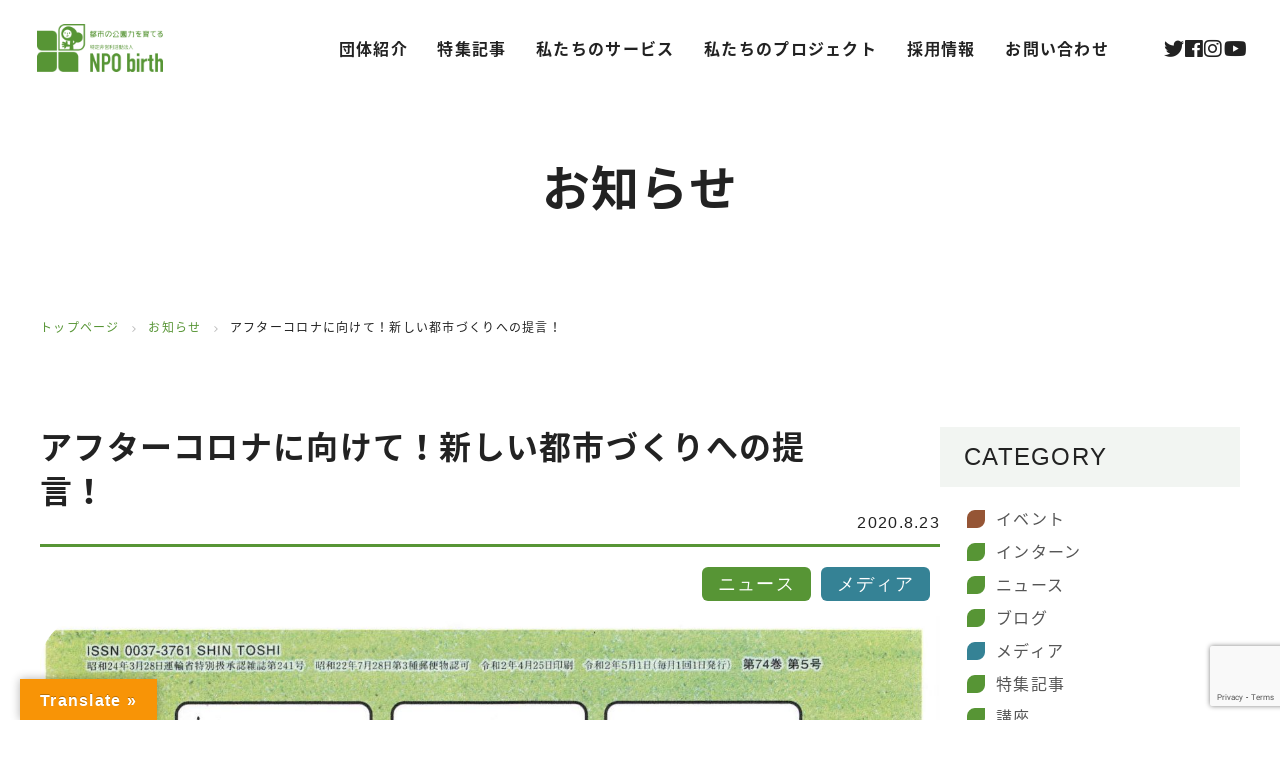

--- FILE ---
content_type: text/html; charset=UTF-8
request_url: https://www.npo-birth.org/info/585/
body_size: 14172
content:
<!DOCTYPE html>
<html dir="ltr" lang="ja" prefix="og: https://ogp.me/ns#">

<head>
	<meta charset="UTF-8">
	<meta http-equiv="X-UA-Compatible" content="ie=edge">
	<meta name="viewport" content="width=device-width, initial-scale=1.0">
	<title>NPO birth</title>
	<meta name="keywords" content="公園,みどり,中間支援,NPO,パートナーシップ,指定管理,公園NPO,市民協働,東京都,社会貢献,ＮＰＯ">
	
		<!-- All in One SEO 4.9.0 - aioseo.com -->
	<meta name="description" content="公益財団法人都市計画協会の機関誌「新都市 令和2年5月号 」に当団体代表理事の佐藤が巻頭言を寄稿いたしました。" />
	<meta name="robots" content="max-image-preview:large" />
	<link rel="canonical" href="https://www.npo-birth.org/info/585/" />
	<meta name="generator" content="All in One SEO (AIOSEO) 4.9.0" />

		<!-- Global site tag (gtag.js) - Google Analytics -->
<script async src="https://www.googletagmanager.com/gtag/js?id=UA-176406109-1"></script>
<script>
  window.dataLayer = window.dataLayer || [];
  function gtag(){dataLayer.push(arguments);}
  gtag('js', new Date());

  gtag('config', 'UA-176406109-1');
</script>
		<meta property="og:locale" content="ja_JP" />
		<meta property="og:site_name" content="NPO birth - 東京都を拠点に、公園や花壇など身近な自然を、市民協働で守り育てる活動を支援する中間支援組織型のNPOです。" />
		<meta property="og:type" content="article" />
		<meta property="og:title" content="アフターコロナに向けて！新しい都市づくりへの提言！ - NPO birth" />
		<meta property="og:description" content="公益財団法人都市計画協会の機関誌「新都市 令和2年5月号 」に当団体代表理事の佐藤が巻頭言を寄稿いたしました。" />
		<meta property="og:url" content="https://www.npo-birth.org/info/585/" />
		<meta property="og:image" content="https://www.npo-birth.org/wp/wp-content/uploads/2023/01/ogp-1.jpg" />
		<meta property="og:image:secure_url" content="https://www.npo-birth.org/wp/wp-content/uploads/2023/01/ogp-1.jpg" />
		<meta property="og:image:width" content="1200" />
		<meta property="og:image:height" content="637" />
		<meta property="article:published_time" content="2020-08-23T10:15:12+00:00" />
		<meta property="article:modified_time" content="2020-09-30T01:15:34+00:00" />
		<meta name="twitter:card" content="summary" />
		<meta name="twitter:title" content="アフターコロナに向けて！新しい都市づくりへの提言！ - NPO birth" />
		<meta name="twitter:description" content="公益財団法人都市計画協会の機関誌「新都市 令和2年5月号 」に当団体代表理事の佐藤が巻頭言を寄稿いたしました。" />
		<meta name="twitter:image" content="https://www.npo-birth.org/wp/wp-content/uploads/2023/01/ogp-1.jpg" />
		<script type="application/ld+json" class="aioseo-schema">
			{"@context":"https:\/\/schema.org","@graph":[{"@type":"BreadcrumbList","@id":"https:\/\/www.npo-birth.org\/info\/585\/#breadcrumblist","itemListElement":[{"@type":"ListItem","@id":"https:\/\/www.npo-birth.org#listItem","position":1,"name":"Home","item":"https:\/\/www.npo-birth.org","nextItem":{"@type":"ListItem","@id":"https:\/\/www.npo-birth.org\/info\/#listItem","name":"\u304a\u77e5\u3089\u305b"}},{"@type":"ListItem","@id":"https:\/\/www.npo-birth.org\/info\/#listItem","position":2,"name":"\u304a\u77e5\u3089\u305b","item":"https:\/\/www.npo-birth.org\/info\/","nextItem":{"@type":"ListItem","@id":"https:\/\/www.npo-birth.org\/info\/category\/news\/#listItem","name":"\u30cb\u30e5\u30fc\u30b9"},"previousItem":{"@type":"ListItem","@id":"https:\/\/www.npo-birth.org#listItem","name":"Home"}},{"@type":"ListItem","@id":"https:\/\/www.npo-birth.org\/info\/category\/news\/#listItem","position":3,"name":"\u30cb\u30e5\u30fc\u30b9","item":"https:\/\/www.npo-birth.org\/info\/category\/news\/","nextItem":{"@type":"ListItem","@id":"https:\/\/www.npo-birth.org\/info\/585\/#listItem","name":"\u30a2\u30d5\u30bf\u30fc\u30b3\u30ed\u30ca\u306b\u5411\u3051\u3066\uff01\u65b0\u3057\u3044\u90fd\u5e02\u3065\u304f\u308a\u3078\u306e\u63d0\u8a00\uff01"},"previousItem":{"@type":"ListItem","@id":"https:\/\/www.npo-birth.org\/info\/#listItem","name":"\u304a\u77e5\u3089\u305b"}},{"@type":"ListItem","@id":"https:\/\/www.npo-birth.org\/info\/585\/#listItem","position":4,"name":"\u30a2\u30d5\u30bf\u30fc\u30b3\u30ed\u30ca\u306b\u5411\u3051\u3066\uff01\u65b0\u3057\u3044\u90fd\u5e02\u3065\u304f\u308a\u3078\u306e\u63d0\u8a00\uff01","previousItem":{"@type":"ListItem","@id":"https:\/\/www.npo-birth.org\/info\/category\/news\/#listItem","name":"\u30cb\u30e5\u30fc\u30b9"}}]},{"@type":"Organization","@id":"https:\/\/www.npo-birth.org\/#organization","name":"NPO birth","description":"\u6771\u4eac\u90fd\u3092\u62e0\u70b9\u306b\u3001\u516c\u5712\u3084\u82b1\u58c7\u306a\u3069\u8eab\u8fd1\u306a\u81ea\u7136\u3092\u3001\u5e02\u6c11\u5354\u50cd\u3067\u5b88\u308a\u80b2\u3066\u308b\u6d3b\u52d5\u3092\u652f\u63f4\u3059\u308b\u4e2d\u9593\u652f\u63f4\u7d44\u7e54\u578b\u306eNPO\u3067\u3059\u3002","url":"https:\/\/www.npo-birth.org\/"},{"@type":"WebPage","@id":"https:\/\/www.npo-birth.org\/info\/585\/#webpage","url":"https:\/\/www.npo-birth.org\/info\/585\/","name":"\u30a2\u30d5\u30bf\u30fc\u30b3\u30ed\u30ca\u306b\u5411\u3051\u3066\uff01\u65b0\u3057\u3044\u90fd\u5e02\u3065\u304f\u308a\u3078\u306e\u63d0\u8a00\uff01 - NPO birth","description":"\u516c\u76ca\u8ca1\u56e3\u6cd5\u4eba\u90fd\u5e02\u8a08\u753b\u5354\u4f1a\u306e\u6a5f\u95a2\u8a8c\u300c\u65b0\u90fd\u5e02 \u4ee4\u548c2\u5e745\u6708\u53f7 \u300d\u306b\u5f53\u56e3\u4f53\u4ee3\u8868\u7406\u4e8b\u306e\u4f50\u85e4\u304c\u5dfb\u982d\u8a00\u3092\u5bc4\u7a3f\u3044\u305f\u3057\u307e\u3057\u305f\u3002","inLanguage":"ja","isPartOf":{"@id":"https:\/\/www.npo-birth.org\/#website"},"breadcrumb":{"@id":"https:\/\/www.npo-birth.org\/info\/585\/#breadcrumblist"},"image":{"@type":"ImageObject","url":"https:\/\/www.npo-birth.org\/wp\/wp-content\/uploads\/2020\/08\/20200823.jpg","@id":"https:\/\/www.npo-birth.org\/info\/585\/#mainImage","width":1354,"height":1920,"caption":"\u90fd\u5e02\u8a08\u753b\u5354\u4f1a\u3000\u65b0\u90fd\u5e02\n\u30a2\u30d5\u30bf\u30fc\u30b3\u30ed\u30ca"},"primaryImageOfPage":{"@id":"https:\/\/www.npo-birth.org\/info\/585\/#mainImage"},"datePublished":"2020-08-23T19:15:12+09:00","dateModified":"2020-09-30T10:15:34+09:00"},{"@type":"WebSite","@id":"https:\/\/www.npo-birth.org\/#website","url":"https:\/\/www.npo-birth.org\/","name":"NPO birth","description":"\u6771\u4eac\u90fd\u3092\u62e0\u70b9\u306b\u3001\u516c\u5712\u3084\u82b1\u58c7\u306a\u3069\u8eab\u8fd1\u306a\u81ea\u7136\u3092\u3001\u5e02\u6c11\u5354\u50cd\u3067\u5b88\u308a\u80b2\u3066\u308b\u6d3b\u52d5\u3092\u652f\u63f4\u3059\u308b\u4e2d\u9593\u652f\u63f4\u7d44\u7e54\u578b\u306eNPO\u3067\u3059\u3002","inLanguage":"ja","publisher":{"@id":"https:\/\/www.npo-birth.org\/#organization"}}]}
		</script>
		<!-- All in One SEO -->

<link rel='dns-prefetch' href='//translate.google.com' />
<link rel='dns-prefetch' href='//www.google.com' />
<link rel='dns-prefetch' href='//cdnjs.cloudflare.com' />
<link rel='dns-prefetch' href='//use.fontawesome.com' />
<link rel='stylesheet' id='wp-block-library-css'  href='https://www.npo-birth.org/wp/wp-includes/css/dist/block-library/style.min.css' type='text/css' media='all' />
<link rel='stylesheet' id='aioseo/css/src/vue/standalone/blocks/table-of-contents/global.scss-css'  href='https://www.npo-birth.org/wp/wp-content/plugins/all-in-one-seo-pack/dist/Lite/assets/css/table-of-contents/global.e90f6d47.css' type='text/css' media='all' />
<style id='global-styles-inline-css' type='text/css'>
body{--wp--preset--color--black: #000000;--wp--preset--color--cyan-bluish-gray: #abb8c3;--wp--preset--color--white: #ffffff;--wp--preset--color--pale-pink: #f78da7;--wp--preset--color--vivid-red: #cf2e2e;--wp--preset--color--luminous-vivid-orange: #ff6900;--wp--preset--color--luminous-vivid-amber: #fcb900;--wp--preset--color--light-green-cyan: #7bdcb5;--wp--preset--color--vivid-green-cyan: #00d084;--wp--preset--color--pale-cyan-blue: #8ed1fc;--wp--preset--color--vivid-cyan-blue: #0693e3;--wp--preset--color--vivid-purple: #9b51e0;--wp--preset--gradient--vivid-cyan-blue-to-vivid-purple: linear-gradient(135deg,rgba(6,147,227,1) 0%,rgb(155,81,224) 100%);--wp--preset--gradient--light-green-cyan-to-vivid-green-cyan: linear-gradient(135deg,rgb(122,220,180) 0%,rgb(0,208,130) 100%);--wp--preset--gradient--luminous-vivid-amber-to-luminous-vivid-orange: linear-gradient(135deg,rgba(252,185,0,1) 0%,rgba(255,105,0,1) 100%);--wp--preset--gradient--luminous-vivid-orange-to-vivid-red: linear-gradient(135deg,rgba(255,105,0,1) 0%,rgb(207,46,46) 100%);--wp--preset--gradient--very-light-gray-to-cyan-bluish-gray: linear-gradient(135deg,rgb(238,238,238) 0%,rgb(169,184,195) 100%);--wp--preset--gradient--cool-to-warm-spectrum: linear-gradient(135deg,rgb(74,234,220) 0%,rgb(151,120,209) 20%,rgb(207,42,186) 40%,rgb(238,44,130) 60%,rgb(251,105,98) 80%,rgb(254,248,76) 100%);--wp--preset--gradient--blush-light-purple: linear-gradient(135deg,rgb(255,206,236) 0%,rgb(152,150,240) 100%);--wp--preset--gradient--blush-bordeaux: linear-gradient(135deg,rgb(254,205,165) 0%,rgb(254,45,45) 50%,rgb(107,0,62) 100%);--wp--preset--gradient--luminous-dusk: linear-gradient(135deg,rgb(255,203,112) 0%,rgb(199,81,192) 50%,rgb(65,88,208) 100%);--wp--preset--gradient--pale-ocean: linear-gradient(135deg,rgb(255,245,203) 0%,rgb(182,227,212) 50%,rgb(51,167,181) 100%);--wp--preset--gradient--electric-grass: linear-gradient(135deg,rgb(202,248,128) 0%,rgb(113,206,126) 100%);--wp--preset--gradient--midnight: linear-gradient(135deg,rgb(2,3,129) 0%,rgb(40,116,252) 100%);--wp--preset--duotone--dark-grayscale: url('#wp-duotone-dark-grayscale');--wp--preset--duotone--grayscale: url('#wp-duotone-grayscale');--wp--preset--duotone--purple-yellow: url('#wp-duotone-purple-yellow');--wp--preset--duotone--blue-red: url('#wp-duotone-blue-red');--wp--preset--duotone--midnight: url('#wp-duotone-midnight');--wp--preset--duotone--magenta-yellow: url('#wp-duotone-magenta-yellow');--wp--preset--duotone--purple-green: url('#wp-duotone-purple-green');--wp--preset--duotone--blue-orange: url('#wp-duotone-blue-orange');--wp--preset--font-size--small: 13px;--wp--preset--font-size--medium: 20px;--wp--preset--font-size--large: 36px;--wp--preset--font-size--x-large: 42px;}.has-black-color{color: var(--wp--preset--color--black) !important;}.has-cyan-bluish-gray-color{color: var(--wp--preset--color--cyan-bluish-gray) !important;}.has-white-color{color: var(--wp--preset--color--white) !important;}.has-pale-pink-color{color: var(--wp--preset--color--pale-pink) !important;}.has-vivid-red-color{color: var(--wp--preset--color--vivid-red) !important;}.has-luminous-vivid-orange-color{color: var(--wp--preset--color--luminous-vivid-orange) !important;}.has-luminous-vivid-amber-color{color: var(--wp--preset--color--luminous-vivid-amber) !important;}.has-light-green-cyan-color{color: var(--wp--preset--color--light-green-cyan) !important;}.has-vivid-green-cyan-color{color: var(--wp--preset--color--vivid-green-cyan) !important;}.has-pale-cyan-blue-color{color: var(--wp--preset--color--pale-cyan-blue) !important;}.has-vivid-cyan-blue-color{color: var(--wp--preset--color--vivid-cyan-blue) !important;}.has-vivid-purple-color{color: var(--wp--preset--color--vivid-purple) !important;}.has-black-background-color{background-color: var(--wp--preset--color--black) !important;}.has-cyan-bluish-gray-background-color{background-color: var(--wp--preset--color--cyan-bluish-gray) !important;}.has-white-background-color{background-color: var(--wp--preset--color--white) !important;}.has-pale-pink-background-color{background-color: var(--wp--preset--color--pale-pink) !important;}.has-vivid-red-background-color{background-color: var(--wp--preset--color--vivid-red) !important;}.has-luminous-vivid-orange-background-color{background-color: var(--wp--preset--color--luminous-vivid-orange) !important;}.has-luminous-vivid-amber-background-color{background-color: var(--wp--preset--color--luminous-vivid-amber) !important;}.has-light-green-cyan-background-color{background-color: var(--wp--preset--color--light-green-cyan) !important;}.has-vivid-green-cyan-background-color{background-color: var(--wp--preset--color--vivid-green-cyan) !important;}.has-pale-cyan-blue-background-color{background-color: var(--wp--preset--color--pale-cyan-blue) !important;}.has-vivid-cyan-blue-background-color{background-color: var(--wp--preset--color--vivid-cyan-blue) !important;}.has-vivid-purple-background-color{background-color: var(--wp--preset--color--vivid-purple) !important;}.has-black-border-color{border-color: var(--wp--preset--color--black) !important;}.has-cyan-bluish-gray-border-color{border-color: var(--wp--preset--color--cyan-bluish-gray) !important;}.has-white-border-color{border-color: var(--wp--preset--color--white) !important;}.has-pale-pink-border-color{border-color: var(--wp--preset--color--pale-pink) !important;}.has-vivid-red-border-color{border-color: var(--wp--preset--color--vivid-red) !important;}.has-luminous-vivid-orange-border-color{border-color: var(--wp--preset--color--luminous-vivid-orange) !important;}.has-luminous-vivid-amber-border-color{border-color: var(--wp--preset--color--luminous-vivid-amber) !important;}.has-light-green-cyan-border-color{border-color: var(--wp--preset--color--light-green-cyan) !important;}.has-vivid-green-cyan-border-color{border-color: var(--wp--preset--color--vivid-green-cyan) !important;}.has-pale-cyan-blue-border-color{border-color: var(--wp--preset--color--pale-cyan-blue) !important;}.has-vivid-cyan-blue-border-color{border-color: var(--wp--preset--color--vivid-cyan-blue) !important;}.has-vivid-purple-border-color{border-color: var(--wp--preset--color--vivid-purple) !important;}.has-vivid-cyan-blue-to-vivid-purple-gradient-background{background: var(--wp--preset--gradient--vivid-cyan-blue-to-vivid-purple) !important;}.has-light-green-cyan-to-vivid-green-cyan-gradient-background{background: var(--wp--preset--gradient--light-green-cyan-to-vivid-green-cyan) !important;}.has-luminous-vivid-amber-to-luminous-vivid-orange-gradient-background{background: var(--wp--preset--gradient--luminous-vivid-amber-to-luminous-vivid-orange) !important;}.has-luminous-vivid-orange-to-vivid-red-gradient-background{background: var(--wp--preset--gradient--luminous-vivid-orange-to-vivid-red) !important;}.has-very-light-gray-to-cyan-bluish-gray-gradient-background{background: var(--wp--preset--gradient--very-light-gray-to-cyan-bluish-gray) !important;}.has-cool-to-warm-spectrum-gradient-background{background: var(--wp--preset--gradient--cool-to-warm-spectrum) !important;}.has-blush-light-purple-gradient-background{background: var(--wp--preset--gradient--blush-light-purple) !important;}.has-blush-bordeaux-gradient-background{background: var(--wp--preset--gradient--blush-bordeaux) !important;}.has-luminous-dusk-gradient-background{background: var(--wp--preset--gradient--luminous-dusk) !important;}.has-pale-ocean-gradient-background{background: var(--wp--preset--gradient--pale-ocean) !important;}.has-electric-grass-gradient-background{background: var(--wp--preset--gradient--electric-grass) !important;}.has-midnight-gradient-background{background: var(--wp--preset--gradient--midnight) !important;}.has-small-font-size{font-size: var(--wp--preset--font-size--small) !important;}.has-medium-font-size{font-size: var(--wp--preset--font-size--medium) !important;}.has-large-font-size{font-size: var(--wp--preset--font-size--large) !important;}.has-x-large-font-size{font-size: var(--wp--preset--font-size--x-large) !important;}
</style>
<link rel='stylesheet' id='contact-form-7-css'  href='https://www.npo-birth.org/wp/wp-content/plugins/contact-form-7/includes/css/styles.css' type='text/css' media='all' />
<link rel='stylesheet' id='contact-form-7-confirm-css'  href='https://www.npo-birth.org/wp/wp-content/plugins/contact-form-7-add-confirm/includes/css/styles.css' type='text/css' media='all' />
<link rel='stylesheet' id='google-language-translator-css'  href='https://www.npo-birth.org/wp/wp-content/plugins/google-language-translator/css/style.css' type='text/css' media='' />
<link rel='stylesheet' id='glt-toolbar-styles-css'  href='https://www.npo-birth.org/wp/wp-content/plugins/google-language-translator/css/toolbar.css' type='text/css' media='' />
<style id='extendify-gutenberg-patterns-and-templates-utilities-inline-css' type='text/css'>
.ext-absolute{position:absolute!important}.ext-relative{position:relative!important}.ext-top-base{top:var(--wp--style--block-gap,1.75rem)!important}.ext-top-lg{top:var(--extendify--spacing--large,3rem)!important}.ext--top-base{top:calc(var(--wp--style--block-gap, 1.75rem)*-1)!important}.ext--top-lg{top:calc(var(--extendify--spacing--large, 3rem)*-1)!important}.ext-right-base{right:var(--wp--style--block-gap,1.75rem)!important}.ext-right-lg{right:var(--extendify--spacing--large,3rem)!important}.ext--right-base{right:calc(var(--wp--style--block-gap, 1.75rem)*-1)!important}.ext--right-lg{right:calc(var(--extendify--spacing--large, 3rem)*-1)!important}.ext-bottom-base{bottom:var(--wp--style--block-gap,1.75rem)!important}.ext-bottom-lg{bottom:var(--extendify--spacing--large,3rem)!important}.ext--bottom-base{bottom:calc(var(--wp--style--block-gap, 1.75rem)*-1)!important}.ext--bottom-lg{bottom:calc(var(--extendify--spacing--large, 3rem)*-1)!important}.ext-left-base{left:var(--wp--style--block-gap,1.75rem)!important}.ext-left-lg{left:var(--extendify--spacing--large,3rem)!important}.ext--left-base{left:calc(var(--wp--style--block-gap, 1.75rem)*-1)!important}.ext--left-lg{left:calc(var(--extendify--spacing--large, 3rem)*-1)!important}.ext-order-1{order:1!important}.ext-order-2{order:2!important}.ext-col-auto{grid-column:auto!important}.ext-col-span-1{grid-column:span 1/span 1!important}.ext-col-span-2{grid-column:span 2/span 2!important}.ext-col-span-3{grid-column:span 3/span 3!important}.ext-col-span-4{grid-column:span 4/span 4!important}.ext-col-span-5{grid-column:span 5/span 5!important}.ext-col-span-6{grid-column:span 6/span 6!important}.ext-col-span-7{grid-column:span 7/span 7!important}.ext-col-span-8{grid-column:span 8/span 8!important}.ext-col-span-9{grid-column:span 9/span 9!important}.ext-col-span-10{grid-column:span 10/span 10!important}.ext-col-span-11{grid-column:span 11/span 11!important}.ext-col-span-12{grid-column:span 12/span 12!important}.ext-col-span-full{grid-column:1/-1!important}.ext-col-start-1{grid-column-start:1!important}.ext-col-start-2{grid-column-start:2!important}.ext-col-start-3{grid-column-start:3!important}.ext-col-start-4{grid-column-start:4!important}.ext-col-start-5{grid-column-start:5!important}.ext-col-start-6{grid-column-start:6!important}.ext-col-start-7{grid-column-start:7!important}.ext-col-start-8{grid-column-start:8!important}.ext-col-start-9{grid-column-start:9!important}.ext-col-start-10{grid-column-start:10!important}.ext-col-start-11{grid-column-start:11!important}.ext-col-start-12{grid-column-start:12!important}.ext-col-start-13{grid-column-start:13!important}.ext-col-start-auto{grid-column-start:auto!important}.ext-col-end-1{grid-column-end:1!important}.ext-col-end-2{grid-column-end:2!important}.ext-col-end-3{grid-column-end:3!important}.ext-col-end-4{grid-column-end:4!important}.ext-col-end-5{grid-column-end:5!important}.ext-col-end-6{grid-column-end:6!important}.ext-col-end-7{grid-column-end:7!important}.ext-col-end-8{grid-column-end:8!important}.ext-col-end-9{grid-column-end:9!important}.ext-col-end-10{grid-column-end:10!important}.ext-col-end-11{grid-column-end:11!important}.ext-col-end-12{grid-column-end:12!important}.ext-col-end-13{grid-column-end:13!important}.ext-col-end-auto{grid-column-end:auto!important}.ext-row-auto{grid-row:auto!important}.ext-row-span-1{grid-row:span 1/span 1!important}.ext-row-span-2{grid-row:span 2/span 2!important}.ext-row-span-3{grid-row:span 3/span 3!important}.ext-row-span-4{grid-row:span 4/span 4!important}.ext-row-span-5{grid-row:span 5/span 5!important}.ext-row-span-6{grid-row:span 6/span 6!important}.ext-row-span-full{grid-row:1/-1!important}.ext-row-start-1{grid-row-start:1!important}.ext-row-start-2{grid-row-start:2!important}.ext-row-start-3{grid-row-start:3!important}.ext-row-start-4{grid-row-start:4!important}.ext-row-start-5{grid-row-start:5!important}.ext-row-start-6{grid-row-start:6!important}.ext-row-start-7{grid-row-start:7!important}.ext-row-start-auto{grid-row-start:auto!important}.ext-row-end-1{grid-row-end:1!important}.ext-row-end-2{grid-row-end:2!important}.ext-row-end-3{grid-row-end:3!important}.ext-row-end-4{grid-row-end:4!important}.ext-row-end-5{grid-row-end:5!important}.ext-row-end-6{grid-row-end:6!important}.ext-row-end-7{grid-row-end:7!important}.ext-row-end-auto{grid-row-end:auto!important}.ext-m-0:not([style*=margin]){margin:0!important}.ext-m-auto:not([style*=margin]){margin:auto!important}.ext-m-base:not([style*=margin]){margin:var(--wp--style--block-gap,1.75rem)!important}.ext-m-lg:not([style*=margin]){margin:var(--extendify--spacing--large,3rem)!important}.ext--m-base:not([style*=margin]){margin:calc(var(--wp--style--block-gap, 1.75rem)*-1)!important}.ext--m-lg:not([style*=margin]){margin:calc(var(--extendify--spacing--large, 3rem)*-1)!important}.ext-mx-0:not([style*=margin]){margin-left:0!important;margin-right:0!important}.ext-mx-auto:not([style*=margin]){margin-left:auto!important;margin-right:auto!important}.ext-mx-base:not([style*=margin]){margin-left:var(--wp--style--block-gap,1.75rem)!important;margin-right:var(--wp--style--block-gap,1.75rem)!important}.ext-mx-lg:not([style*=margin]){margin-left:var(--extendify--spacing--large,3rem)!important;margin-right:var(--extendify--spacing--large,3rem)!important}.ext--mx-base:not([style*=margin]){margin-left:calc(var(--wp--style--block-gap, 1.75rem)*-1)!important;margin-right:calc(var(--wp--style--block-gap, 1.75rem)*-1)!important}.ext--mx-lg:not([style*=margin]){margin-left:calc(var(--extendify--spacing--large, 3rem)*-1)!important;margin-right:calc(var(--extendify--spacing--large, 3rem)*-1)!important}.ext-my-0:not([style*=margin]){margin-bottom:0!important;margin-top:0!important}.ext-my-auto:not([style*=margin]){margin-bottom:auto!important;margin-top:auto!important}.ext-my-base:not([style*=margin]){margin-bottom:var(--wp--style--block-gap,1.75rem)!important;margin-top:var(--wp--style--block-gap,1.75rem)!important}.ext-my-lg:not([style*=margin]){margin-bottom:var(--extendify--spacing--large,3rem)!important;margin-top:var(--extendify--spacing--large,3rem)!important}.ext--my-base:not([style*=margin]){margin-bottom:calc(var(--wp--style--block-gap, 1.75rem)*-1)!important;margin-top:calc(var(--wp--style--block-gap, 1.75rem)*-1)!important}.ext--my-lg:not([style*=margin]){margin-bottom:calc(var(--extendify--spacing--large, 3rem)*-1)!important;margin-top:calc(var(--extendify--spacing--large, 3rem)*-1)!important}.ext-mt-0:not([style*=margin]){margin-top:0!important}.ext-mt-auto:not([style*=margin]){margin-top:auto!important}.ext-mt-base:not([style*=margin]){margin-top:var(--wp--style--block-gap,1.75rem)!important}.ext-mt-lg:not([style*=margin]){margin-top:var(--extendify--spacing--large,3rem)!important}.ext--mt-base:not([style*=margin]){margin-top:calc(var(--wp--style--block-gap, 1.75rem)*-1)!important}.ext--mt-lg:not([style*=margin]){margin-top:calc(var(--extendify--spacing--large, 3rem)*-1)!important}.ext-mr-0:not([style*=margin]){margin-right:0!important}.ext-mr-auto:not([style*=margin]){margin-right:auto!important}.ext-mr-base:not([style*=margin]){margin-right:var(--wp--style--block-gap,1.75rem)!important}.ext-mr-lg:not([style*=margin]){margin-right:var(--extendify--spacing--large,3rem)!important}.ext--mr-base:not([style*=margin]){margin-right:calc(var(--wp--style--block-gap, 1.75rem)*-1)!important}.ext--mr-lg:not([style*=margin]){margin-right:calc(var(--extendify--spacing--large, 3rem)*-1)!important}.ext-mb-0:not([style*=margin]){margin-bottom:0!important}.ext-mb-auto:not([style*=margin]){margin-bottom:auto!important}.ext-mb-base:not([style*=margin]){margin-bottom:var(--wp--style--block-gap,1.75rem)!important}.ext-mb-lg:not([style*=margin]){margin-bottom:var(--extendify--spacing--large,3rem)!important}.ext--mb-base:not([style*=margin]){margin-bottom:calc(var(--wp--style--block-gap, 1.75rem)*-1)!important}.ext--mb-lg:not([style*=margin]){margin-bottom:calc(var(--extendify--spacing--large, 3rem)*-1)!important}.ext-ml-0:not([style*=margin]){margin-left:0!important}.ext-ml-auto:not([style*=margin]){margin-left:auto!important}.ext-ml-base:not([style*=margin]){margin-left:var(--wp--style--block-gap,1.75rem)!important}.ext-ml-lg:not([style*=margin]){margin-left:var(--extendify--spacing--large,3rem)!important}.ext--ml-base:not([style*=margin]){margin-left:calc(var(--wp--style--block-gap, 1.75rem)*-1)!important}.ext--ml-lg:not([style*=margin]){margin-left:calc(var(--extendify--spacing--large, 3rem)*-1)!important}.ext-block{display:block!important}.ext-inline-block{display:inline-block!important}.ext-inline{display:inline!important}.ext-flex{display:flex!important}.ext-inline-flex{display:inline-flex!important}.ext-grid{display:grid!important}.ext-inline-grid{display:inline-grid!important}.ext-hidden{display:none!important}.ext-w-auto{width:auto!important}.ext-w-full{width:100%!important}.ext-max-w-full{max-width:100%!important}.ext-flex-1{flex:1 1 0%!important}.ext-flex-auto{flex:1 1 auto!important}.ext-flex-initial{flex:0 1 auto!important}.ext-flex-none{flex:none!important}.ext-flex-shrink-0{flex-shrink:0!important}.ext-flex-shrink{flex-shrink:1!important}.ext-flex-grow-0{flex-grow:0!important}.ext-flex-grow{flex-grow:1!important}.ext-list-none{list-style-type:none!important}.ext-grid-cols-1{grid-template-columns:repeat(1,minmax(0,1fr))!important}.ext-grid-cols-2{grid-template-columns:repeat(2,minmax(0,1fr))!important}.ext-grid-cols-3{grid-template-columns:repeat(3,minmax(0,1fr))!important}.ext-grid-cols-4{grid-template-columns:repeat(4,minmax(0,1fr))!important}.ext-grid-cols-5{grid-template-columns:repeat(5,minmax(0,1fr))!important}.ext-grid-cols-6{grid-template-columns:repeat(6,minmax(0,1fr))!important}.ext-grid-cols-7{grid-template-columns:repeat(7,minmax(0,1fr))!important}.ext-grid-cols-8{grid-template-columns:repeat(8,minmax(0,1fr))!important}.ext-grid-cols-9{grid-template-columns:repeat(9,minmax(0,1fr))!important}.ext-grid-cols-10{grid-template-columns:repeat(10,minmax(0,1fr))!important}.ext-grid-cols-11{grid-template-columns:repeat(11,minmax(0,1fr))!important}.ext-grid-cols-12{grid-template-columns:repeat(12,minmax(0,1fr))!important}.ext-grid-cols-none{grid-template-columns:none!important}.ext-grid-rows-1{grid-template-rows:repeat(1,minmax(0,1fr))!important}.ext-grid-rows-2{grid-template-rows:repeat(2,minmax(0,1fr))!important}.ext-grid-rows-3{grid-template-rows:repeat(3,minmax(0,1fr))!important}.ext-grid-rows-4{grid-template-rows:repeat(4,minmax(0,1fr))!important}.ext-grid-rows-5{grid-template-rows:repeat(5,minmax(0,1fr))!important}.ext-grid-rows-6{grid-template-rows:repeat(6,minmax(0,1fr))!important}.ext-grid-rows-none{grid-template-rows:none!important}.ext-flex-row{flex-direction:row!important}.ext-flex-row-reverse{flex-direction:row-reverse!important}.ext-flex-col{flex-direction:column!important}.ext-flex-col-reverse{flex-direction:column-reverse!important}.ext-flex-wrap{flex-wrap:wrap!important}.ext-flex-wrap-reverse{flex-wrap:wrap-reverse!important}.ext-flex-nowrap{flex-wrap:nowrap!important}.ext-items-start{align-items:flex-start!important}.ext-items-end{align-items:flex-end!important}.ext-items-center{align-items:center!important}.ext-items-baseline{align-items:baseline!important}.ext-items-stretch{align-items:stretch!important}.ext-justify-start{justify-content:flex-start!important}.ext-justify-end{justify-content:flex-end!important}.ext-justify-center{justify-content:center!important}.ext-justify-between{justify-content:space-between!important}.ext-justify-around{justify-content:space-around!important}.ext-justify-evenly{justify-content:space-evenly!important}.ext-justify-items-start{justify-items:start!important}.ext-justify-items-end{justify-items:end!important}.ext-justify-items-center{justify-items:center!important}.ext-justify-items-stretch{justify-items:stretch!important}.ext-gap-0{gap:0!important}.ext-gap-base{gap:var(--wp--style--block-gap,1.75rem)!important}.ext-gap-lg{gap:var(--extendify--spacing--large,3rem)!important}.ext-gap-x-0{-moz-column-gap:0!important;column-gap:0!important}.ext-gap-x-base{-moz-column-gap:var(--wp--style--block-gap,1.75rem)!important;column-gap:var(--wp--style--block-gap,1.75rem)!important}.ext-gap-x-lg{-moz-column-gap:var(--extendify--spacing--large,3rem)!important;column-gap:var(--extendify--spacing--large,3rem)!important}.ext-gap-y-0{row-gap:0!important}.ext-gap-y-base{row-gap:var(--wp--style--block-gap,1.75rem)!important}.ext-gap-y-lg{row-gap:var(--extendify--spacing--large,3rem)!important}.ext-justify-self-auto{justify-self:auto!important}.ext-justify-self-start{justify-self:start!important}.ext-justify-self-end{justify-self:end!important}.ext-justify-self-center{justify-self:center!important}.ext-justify-self-stretch{justify-self:stretch!important}.ext-rounded-none{border-radius:0!important}.ext-rounded-full{border-radius:9999px!important}.ext-rounded-t-none{border-top-left-radius:0!important;border-top-right-radius:0!important}.ext-rounded-t-full{border-top-left-radius:9999px!important;border-top-right-radius:9999px!important}.ext-rounded-r-none{border-bottom-right-radius:0!important;border-top-right-radius:0!important}.ext-rounded-r-full{border-bottom-right-radius:9999px!important;border-top-right-radius:9999px!important}.ext-rounded-b-none{border-bottom-left-radius:0!important;border-bottom-right-radius:0!important}.ext-rounded-b-full{border-bottom-left-radius:9999px!important;border-bottom-right-radius:9999px!important}.ext-rounded-l-none{border-bottom-left-radius:0!important;border-top-left-radius:0!important}.ext-rounded-l-full{border-bottom-left-radius:9999px!important;border-top-left-radius:9999px!important}.ext-rounded-tl-none{border-top-left-radius:0!important}.ext-rounded-tl-full{border-top-left-radius:9999px!important}.ext-rounded-tr-none{border-top-right-radius:0!important}.ext-rounded-tr-full{border-top-right-radius:9999px!important}.ext-rounded-br-none{border-bottom-right-radius:0!important}.ext-rounded-br-full{border-bottom-right-radius:9999px!important}.ext-rounded-bl-none{border-bottom-left-radius:0!important}.ext-rounded-bl-full{border-bottom-left-radius:9999px!important}.ext-border-0{border-width:0!important}.ext-border-t-0{border-top-width:0!important}.ext-border-r-0{border-right-width:0!important}.ext-border-b-0{border-bottom-width:0!important}.ext-border-l-0{border-left-width:0!important}.ext-p-0:not([style*=padding]){padding:0!important}.ext-p-base:not([style*=padding]){padding:var(--wp--style--block-gap,1.75rem)!important}.ext-p-lg:not([style*=padding]){padding:var(--extendify--spacing--large,3rem)!important}.ext-px-0:not([style*=padding]){padding-left:0!important;padding-right:0!important}.ext-px-base:not([style*=padding]){padding-left:var(--wp--style--block-gap,1.75rem)!important;padding-right:var(--wp--style--block-gap,1.75rem)!important}.ext-px-lg:not([style*=padding]){padding-left:var(--extendify--spacing--large,3rem)!important;padding-right:var(--extendify--spacing--large,3rem)!important}.ext-py-0:not([style*=padding]){padding-bottom:0!important;padding-top:0!important}.ext-py-base:not([style*=padding]){padding-bottom:var(--wp--style--block-gap,1.75rem)!important;padding-top:var(--wp--style--block-gap,1.75rem)!important}.ext-py-lg:not([style*=padding]){padding-bottom:var(--extendify--spacing--large,3rem)!important;padding-top:var(--extendify--spacing--large,3rem)!important}.ext-pt-0:not([style*=padding]){padding-top:0!important}.ext-pt-base:not([style*=padding]){padding-top:var(--wp--style--block-gap,1.75rem)!important}.ext-pt-lg:not([style*=padding]){padding-top:var(--extendify--spacing--large,3rem)!important}.ext-pr-0:not([style*=padding]){padding-right:0!important}.ext-pr-base:not([style*=padding]){padding-right:var(--wp--style--block-gap,1.75rem)!important}.ext-pr-lg:not([style*=padding]){padding-right:var(--extendify--spacing--large,3rem)!important}.ext-pb-0:not([style*=padding]){padding-bottom:0!important}.ext-pb-base:not([style*=padding]){padding-bottom:var(--wp--style--block-gap,1.75rem)!important}.ext-pb-lg:not([style*=padding]){padding-bottom:var(--extendify--spacing--large,3rem)!important}.ext-pl-0:not([style*=padding]){padding-left:0!important}.ext-pl-base:not([style*=padding]){padding-left:var(--wp--style--block-gap,1.75rem)!important}.ext-pl-lg:not([style*=padding]){padding-left:var(--extendify--spacing--large,3rem)!important}.ext-text-left{text-align:left!important}.ext-text-center{text-align:center!important}.ext-text-right{text-align:right!important}.ext-leading-none{line-height:1!important}.ext-leading-tight{line-height:1.25!important}.ext-leading-snug{line-height:1.375!important}.ext-leading-normal{line-height:1.5!important}.ext-leading-relaxed{line-height:1.625!important}.ext-leading-loose{line-height:2!important}.clip-path--rhombus img{-webkit-clip-path:polygon(15% 6%,80% 29%,84% 93%,23% 69%);clip-path:polygon(15% 6%,80% 29%,84% 93%,23% 69%)}.clip-path--diamond img{-webkit-clip-path:polygon(5% 29%,60% 2%,91% 64%,36% 89%);clip-path:polygon(5% 29%,60% 2%,91% 64%,36% 89%)}.clip-path--rhombus-alt img{-webkit-clip-path:polygon(14% 9%,85% 24%,91% 89%,19% 76%);clip-path:polygon(14% 9%,85% 24%,91% 89%,19% 76%)}.wp-block-columns[class*=fullwidth-cols]{margin-bottom:unset}.wp-block-column.editor\:pointer-events-none{margin-bottom:0!important;margin-top:0!important}.is-root-container.block-editor-block-list__layout>[data-align=full]:not(:first-of-type)>.wp-block-column.editor\:pointer-events-none,.is-root-container.block-editor-block-list__layout>[data-align=wide]>.wp-block-column.editor\:pointer-events-none{margin-top:calc(var(--wp--style--block-gap, 28px)*-1)!important}.ext .wp-block-columns .wp-block-column[style*=padding]{padding-left:0!important;padding-right:0!important}.ext .wp-block-columns+.wp-block-columns:not([class*=mt-]):not([class*=my-]):not([style*=margin]){margin-top:0!important}[class*=fullwidth-cols] .wp-block-column:first-child,[class*=fullwidth-cols] .wp-block-group:first-child{margin-top:0}[class*=fullwidth-cols] .wp-block-column:last-child,[class*=fullwidth-cols] .wp-block-group:last-child{margin-bottom:0}[class*=fullwidth-cols] .wp-block-column:first-child>*,[class*=fullwidth-cols] .wp-block-column>:first-child{margin-top:0}.ext .is-not-stacked-on-mobile .wp-block-column,[class*=fullwidth-cols] .wp-block-column>:last-child{margin-bottom:0}.wp-block-columns[class*=fullwidth-cols]:not(.is-not-stacked-on-mobile)>.wp-block-column:not(:last-child){margin-bottom:var(--wp--style--block-gap,1.75rem)}@media (min-width:782px){.wp-block-columns[class*=fullwidth-cols]:not(.is-not-stacked-on-mobile)>.wp-block-column:not(:last-child){margin-bottom:0}}.wp-block-columns[class*=fullwidth-cols].is-not-stacked-on-mobile>.wp-block-column{margin-bottom:0!important}@media (min-width:600px) and (max-width:781px){.wp-block-columns[class*=fullwidth-cols]:not(.is-not-stacked-on-mobile)>.wp-block-column:nth-child(2n){margin-left:var(--wp--style--block-gap,2em)}}@media (max-width:781px){.tablet\:fullwidth-cols.wp-block-columns:not(.is-not-stacked-on-mobile){flex-wrap:wrap}.tablet\:fullwidth-cols.wp-block-columns:not(.is-not-stacked-on-mobile)>.wp-block-column,.tablet\:fullwidth-cols.wp-block-columns:not(.is-not-stacked-on-mobile)>.wp-block-column:not([style*=margin]){margin-left:0!important}.tablet\:fullwidth-cols.wp-block-columns:not(.is-not-stacked-on-mobile)>.wp-block-column{flex-basis:100%!important}}@media (max-width:1079px){.desktop\:fullwidth-cols.wp-block-columns:not(.is-not-stacked-on-mobile){flex-wrap:wrap}.desktop\:fullwidth-cols.wp-block-columns:not(.is-not-stacked-on-mobile)>.wp-block-column,.desktop\:fullwidth-cols.wp-block-columns:not(.is-not-stacked-on-mobile)>.wp-block-column:not([style*=margin]){margin-left:0!important}.desktop\:fullwidth-cols.wp-block-columns:not(.is-not-stacked-on-mobile)>.wp-block-column{flex-basis:100%!important}.desktop\:fullwidth-cols.wp-block-columns:not(.is-not-stacked-on-mobile)>.wp-block-column:not(:last-child){margin-bottom:var(--wp--style--block-gap,1.75rem)!important}}.direction-rtl{direction:rtl}.direction-ltr{direction:ltr}.is-style-inline-list{padding-left:0!important}.is-style-inline-list li{list-style-type:none!important}@media (min-width:782px){.is-style-inline-list li{display:inline!important;margin-right:var(--wp--style--block-gap,1.75rem)!important}}@media (min-width:782px){.is-style-inline-list li:first-child{margin-left:0!important}}@media (min-width:782px){.is-style-inline-list li:last-child{margin-right:0!important}}.bring-to-front{position:relative;z-index:10}.text-stroke{-webkit-text-stroke-color:var(--wp--preset--color--background)}.text-stroke,.text-stroke--primary{-webkit-text-stroke-width:var(
        --wp--custom--typography--text-stroke-width,2px
    )}.text-stroke--primary{-webkit-text-stroke-color:var(--wp--preset--color--primary)}.text-stroke--secondary{-webkit-text-stroke-width:var(
        --wp--custom--typography--text-stroke-width,2px
    );-webkit-text-stroke-color:var(--wp--preset--color--secondary)}.editor\:no-caption .block-editor-rich-text__editable{display:none!important}.editor\:no-inserter .wp-block-column:not(.is-selected)>.block-list-appender,.editor\:no-inserter .wp-block-cover__inner-container>.block-list-appender,.editor\:no-inserter .wp-block-group__inner-container>.block-list-appender,.editor\:no-inserter>.block-list-appender{display:none}.editor\:no-resize .components-resizable-box__handle,.editor\:no-resize .components-resizable-box__handle:after,.editor\:no-resize .components-resizable-box__side-handle:before{display:none;pointer-events:none}.editor\:no-resize .components-resizable-box__container{display:block}.editor\:pointer-events-none{pointer-events:none}.is-style-angled{justify-content:flex-end}.ext .is-style-angled>[class*=_inner-container],.is-style-angled{align-items:center}.is-style-angled .wp-block-cover__image-background,.is-style-angled .wp-block-cover__video-background{-webkit-clip-path:polygon(0 0,30% 0,50% 100%,0 100%);clip-path:polygon(0 0,30% 0,50% 100%,0 100%);z-index:1}@media (min-width:782px){.is-style-angled .wp-block-cover__image-background,.is-style-angled .wp-block-cover__video-background{-webkit-clip-path:polygon(0 0,55% 0,65% 100%,0 100%);clip-path:polygon(0 0,55% 0,65% 100%,0 100%)}}.has-foreground-color{color:var(--wp--preset--color--foreground,#000)!important}.has-foreground-background-color{background-color:var(--wp--preset--color--foreground,#000)!important}.has-background-color{color:var(--wp--preset--color--background,#fff)!important}.has-background-background-color{background-color:var(--wp--preset--color--background,#fff)!important}.has-primary-color{color:var(--wp--preset--color--primary,#4b5563)!important}.has-primary-background-color{background-color:var(--wp--preset--color--primary,#4b5563)!important}.has-secondary-color{color:var(--wp--preset--color--secondary,#9ca3af)!important}.has-secondary-background-color{background-color:var(--wp--preset--color--secondary,#9ca3af)!important}.ext.has-text-color h1,.ext.has-text-color h2,.ext.has-text-color h3,.ext.has-text-color h4,.ext.has-text-color h5,.ext.has-text-color h6,.ext.has-text-color p{color:currentColor}.has-white-color{color:var(--wp--preset--color--white,#fff)!important}.has-black-color{color:var(--wp--preset--color--black,#000)!important}.has-ext-foreground-background-color{background-color:var(
        --wp--preset--color--foreground,var(--wp--preset--color--black,#000)
    )!important}.has-ext-primary-background-color{background-color:var(
        --wp--preset--color--primary,var(--wp--preset--color--cyan-bluish-gray,#000)
    )!important}.wp-block-button__link.has-black-background-color{border-color:var(--wp--preset--color--black,#000)}.wp-block-button__link.has-white-background-color{border-color:var(--wp--preset--color--white,#fff)}.has-ext-small-font-size{font-size:var(--wp--preset--font-size--ext-small)!important}.has-ext-medium-font-size{font-size:var(--wp--preset--font-size--ext-medium)!important}.has-ext-large-font-size{font-size:var(--wp--preset--font-size--ext-large)!important;line-height:1.2}.has-ext-x-large-font-size{font-size:var(--wp--preset--font-size--ext-x-large)!important;line-height:1}.has-ext-xx-large-font-size{font-size:var(--wp--preset--font-size--ext-xx-large)!important;line-height:1}.has-ext-x-large-font-size:not([style*=line-height]),.has-ext-xx-large-font-size:not([style*=line-height]){line-height:1.1}.ext .wp-block-group>*{margin-bottom:0;margin-top:0}.ext .wp-block-group>*+*{margin-bottom:0}.ext .wp-block-group>*+*,.ext h2{margin-top:var(--wp--style--block-gap,1.75rem)}.ext h2{margin-bottom:var(--wp--style--block-gap,1.75rem)}.has-ext-x-large-font-size+h3,.has-ext-x-large-font-size+p{margin-top:.5rem}.ext .wp-block-buttons>.wp-block-button.wp-block-button__width-25{min-width:12rem;width:calc(25% - var(--wp--style--block-gap, .5em)*.75)}.ext .ext-grid>[class*=_inner-container]{display:grid}.ext>[class*=_inner-container]>.ext-grid:not([class*=columns]),.ext>[class*=_inner-container]>.wp-block>.ext-grid:not([class*=columns]){display:initial!important}.ext .ext-grid-cols-1>[class*=_inner-container]{grid-template-columns:repeat(1,minmax(0,1fr))!important}.ext .ext-grid-cols-2>[class*=_inner-container]{grid-template-columns:repeat(2,minmax(0,1fr))!important}.ext .ext-grid-cols-3>[class*=_inner-container]{grid-template-columns:repeat(3,minmax(0,1fr))!important}.ext .ext-grid-cols-4>[class*=_inner-container]{grid-template-columns:repeat(4,minmax(0,1fr))!important}.ext .ext-grid-cols-5>[class*=_inner-container]{grid-template-columns:repeat(5,minmax(0,1fr))!important}.ext .ext-grid-cols-6>[class*=_inner-container]{grid-template-columns:repeat(6,minmax(0,1fr))!important}.ext .ext-grid-cols-7>[class*=_inner-container]{grid-template-columns:repeat(7,minmax(0,1fr))!important}.ext .ext-grid-cols-8>[class*=_inner-container]{grid-template-columns:repeat(8,minmax(0,1fr))!important}.ext .ext-grid-cols-9>[class*=_inner-container]{grid-template-columns:repeat(9,minmax(0,1fr))!important}.ext .ext-grid-cols-10>[class*=_inner-container]{grid-template-columns:repeat(10,minmax(0,1fr))!important}.ext .ext-grid-cols-11>[class*=_inner-container]{grid-template-columns:repeat(11,minmax(0,1fr))!important}.ext .ext-grid-cols-12>[class*=_inner-container]{grid-template-columns:repeat(12,minmax(0,1fr))!important}.ext .ext-grid-cols-13>[class*=_inner-container]{grid-template-columns:repeat(13,minmax(0,1fr))!important}.ext .ext-grid-cols-none>[class*=_inner-container]{grid-template-columns:none!important}.ext .ext-grid-rows-1>[class*=_inner-container]{grid-template-rows:repeat(1,minmax(0,1fr))!important}.ext .ext-grid-rows-2>[class*=_inner-container]{grid-template-rows:repeat(2,minmax(0,1fr))!important}.ext .ext-grid-rows-3>[class*=_inner-container]{grid-template-rows:repeat(3,minmax(0,1fr))!important}.ext .ext-grid-rows-4>[class*=_inner-container]{grid-template-rows:repeat(4,minmax(0,1fr))!important}.ext .ext-grid-rows-5>[class*=_inner-container]{grid-template-rows:repeat(5,minmax(0,1fr))!important}.ext .ext-grid-rows-6>[class*=_inner-container]{grid-template-rows:repeat(6,minmax(0,1fr))!important}.ext .ext-grid-rows-none>[class*=_inner-container]{grid-template-rows:none!important}.ext .ext-items-start>[class*=_inner-container]{align-items:flex-start!important}.ext .ext-items-end>[class*=_inner-container]{align-items:flex-end!important}.ext .ext-items-center>[class*=_inner-container]{align-items:center!important}.ext .ext-items-baseline>[class*=_inner-container]{align-items:baseline!important}.ext .ext-items-stretch>[class*=_inner-container]{align-items:stretch!important}.ext.wp-block-group>:last-child{margin-bottom:0}.ext .wp-block-group__inner-container{padding:0!important}.ext.has-background{padding-left:var(--wp--style--block-gap,1.75rem);padding-right:var(--wp--style--block-gap,1.75rem)}.ext [class*=inner-container]>.alignwide [class*=inner-container],.ext [class*=inner-container]>[data-align=wide] [class*=inner-container]{max-width:var(--responsive--alignwide-width,120rem)}.ext [class*=inner-container]>.alignwide [class*=inner-container]>*,.ext [class*=inner-container]>[data-align=wide] [class*=inner-container]>*{max-width:100%!important}.ext .wp-block-image{position:relative;text-align:center}.ext .wp-block-image img{display:inline-block;vertical-align:middle}body{--extendify--spacing--large:var(
        --wp--custom--spacing--large,clamp(2em,8vw,8em)
    );--wp--preset--font-size--ext-small:1rem;--wp--preset--font-size--ext-medium:1.125rem;--wp--preset--font-size--ext-large:clamp(1.65rem,3.5vw,2.15rem);--wp--preset--font-size--ext-x-large:clamp(3rem,6vw,4.75rem);--wp--preset--font-size--ext-xx-large:clamp(3.25rem,7.5vw,5.75rem);--wp--preset--color--black:#000;--wp--preset--color--white:#fff}.ext *{box-sizing:border-box}.block-editor-block-preview__content-iframe .ext [data-type="core/spacer"] .components-resizable-box__container{background:transparent!important}.block-editor-block-preview__content-iframe .ext [data-type="core/spacer"] .block-library-spacer__resize-container:before{display:none!important}.ext .wp-block-group__inner-container figure.wp-block-gallery.alignfull{margin-bottom:unset;margin-top:unset}.ext .alignwide{margin-left:auto!important;margin-right:auto!important}.is-root-container.block-editor-block-list__layout>[data-align=full]:not(:first-of-type)>.ext-my-0,.is-root-container.block-editor-block-list__layout>[data-align=wide]>.ext-my-0:not([style*=margin]){margin-top:calc(var(--wp--style--block-gap, 28px)*-1)!important}.block-editor-block-preview__content-iframe .preview\:min-h-50{min-height:50vw!important}.block-editor-block-preview__content-iframe .preview\:min-h-60{min-height:60vw!important}.block-editor-block-preview__content-iframe .preview\:min-h-70{min-height:70vw!important}.block-editor-block-preview__content-iframe .preview\:min-h-80{min-height:80vw!important}.block-editor-block-preview__content-iframe .preview\:min-h-100{min-height:100vw!important}.ext-mr-0.alignfull:not([style*=margin]):not([style*=margin]){margin-right:0!important}.ext-ml-0:not([style*=margin]):not([style*=margin]){margin-left:0!important}.is-root-container .wp-block[data-align=full]>.ext-mx-0:not([style*=margin]):not([style*=margin]){margin-left:calc(var(--wp--custom--spacing--outer, 0)*1)!important;margin-right:calc(var(--wp--custom--spacing--outer, 0)*1)!important;overflow:hidden;width:unset}@media (min-width:782px){.tablet\:ext-absolute{position:absolute!important}.tablet\:ext-relative{position:relative!important}.tablet\:ext-top-base{top:var(--wp--style--block-gap,1.75rem)!important}.tablet\:ext-top-lg{top:var(--extendify--spacing--large,3rem)!important}.tablet\:ext--top-base{top:calc(var(--wp--style--block-gap, 1.75rem)*-1)!important}.tablet\:ext--top-lg{top:calc(var(--extendify--spacing--large, 3rem)*-1)!important}.tablet\:ext-right-base{right:var(--wp--style--block-gap,1.75rem)!important}.tablet\:ext-right-lg{right:var(--extendify--spacing--large,3rem)!important}.tablet\:ext--right-base{right:calc(var(--wp--style--block-gap, 1.75rem)*-1)!important}.tablet\:ext--right-lg{right:calc(var(--extendify--spacing--large, 3rem)*-1)!important}.tablet\:ext-bottom-base{bottom:var(--wp--style--block-gap,1.75rem)!important}.tablet\:ext-bottom-lg{bottom:var(--extendify--spacing--large,3rem)!important}.tablet\:ext--bottom-base{bottom:calc(var(--wp--style--block-gap, 1.75rem)*-1)!important}.tablet\:ext--bottom-lg{bottom:calc(var(--extendify--spacing--large, 3rem)*-1)!important}.tablet\:ext-left-base{left:var(--wp--style--block-gap,1.75rem)!important}.tablet\:ext-left-lg{left:var(--extendify--spacing--large,3rem)!important}.tablet\:ext--left-base{left:calc(var(--wp--style--block-gap, 1.75rem)*-1)!important}.tablet\:ext--left-lg{left:calc(var(--extendify--spacing--large, 3rem)*-1)!important}.tablet\:ext-order-1{order:1!important}.tablet\:ext-order-2{order:2!important}.tablet\:ext-m-0:not([style*=margin]){margin:0!important}.tablet\:ext-m-auto:not([style*=margin]){margin:auto!important}.tablet\:ext-m-base:not([style*=margin]){margin:var(--wp--style--block-gap,1.75rem)!important}.tablet\:ext-m-lg:not([style*=margin]){margin:var(--extendify--spacing--large,3rem)!important}.tablet\:ext--m-base:not([style*=margin]){margin:calc(var(--wp--style--block-gap, 1.75rem)*-1)!important}.tablet\:ext--m-lg:not([style*=margin]){margin:calc(var(--extendify--spacing--large, 3rem)*-1)!important}.tablet\:ext-mx-0:not([style*=margin]){margin-left:0!important;margin-right:0!important}.tablet\:ext-mx-auto:not([style*=margin]){margin-left:auto!important;margin-right:auto!important}.tablet\:ext-mx-base:not([style*=margin]){margin-left:var(--wp--style--block-gap,1.75rem)!important;margin-right:var(--wp--style--block-gap,1.75rem)!important}.tablet\:ext-mx-lg:not([style*=margin]){margin-left:var(--extendify--spacing--large,3rem)!important;margin-right:var(--extendify--spacing--large,3rem)!important}.tablet\:ext--mx-base:not([style*=margin]){margin-left:calc(var(--wp--style--block-gap, 1.75rem)*-1)!important;margin-right:calc(var(--wp--style--block-gap, 1.75rem)*-1)!important}.tablet\:ext--mx-lg:not([style*=margin]){margin-left:calc(var(--extendify--spacing--large, 3rem)*-1)!important;margin-right:calc(var(--extendify--spacing--large, 3rem)*-1)!important}.tablet\:ext-my-0:not([style*=margin]){margin-bottom:0!important;margin-top:0!important}.tablet\:ext-my-auto:not([style*=margin]){margin-bottom:auto!important;margin-top:auto!important}.tablet\:ext-my-base:not([style*=margin]){margin-bottom:var(--wp--style--block-gap,1.75rem)!important;margin-top:var(--wp--style--block-gap,1.75rem)!important}.tablet\:ext-my-lg:not([style*=margin]){margin-bottom:var(--extendify--spacing--large,3rem)!important;margin-top:var(--extendify--spacing--large,3rem)!important}.tablet\:ext--my-base:not([style*=margin]){margin-bottom:calc(var(--wp--style--block-gap, 1.75rem)*-1)!important;margin-top:calc(var(--wp--style--block-gap, 1.75rem)*-1)!important}.tablet\:ext--my-lg:not([style*=margin]){margin-bottom:calc(var(--extendify--spacing--large, 3rem)*-1)!important;margin-top:calc(var(--extendify--spacing--large, 3rem)*-1)!important}.tablet\:ext-mt-0:not([style*=margin]){margin-top:0!important}.tablet\:ext-mt-auto:not([style*=margin]){margin-top:auto!important}.tablet\:ext-mt-base:not([style*=margin]){margin-top:var(--wp--style--block-gap,1.75rem)!important}.tablet\:ext-mt-lg:not([style*=margin]){margin-top:var(--extendify--spacing--large,3rem)!important}.tablet\:ext--mt-base:not([style*=margin]){margin-top:calc(var(--wp--style--block-gap, 1.75rem)*-1)!important}.tablet\:ext--mt-lg:not([style*=margin]){margin-top:calc(var(--extendify--spacing--large, 3rem)*-1)!important}.tablet\:ext-mr-0:not([style*=margin]){margin-right:0!important}.tablet\:ext-mr-auto:not([style*=margin]){margin-right:auto!important}.tablet\:ext-mr-base:not([style*=margin]){margin-right:var(--wp--style--block-gap,1.75rem)!important}.tablet\:ext-mr-lg:not([style*=margin]){margin-right:var(--extendify--spacing--large,3rem)!important}.tablet\:ext--mr-base:not([style*=margin]){margin-right:calc(var(--wp--style--block-gap, 1.75rem)*-1)!important}.tablet\:ext--mr-lg:not([style*=margin]){margin-right:calc(var(--extendify--spacing--large, 3rem)*-1)!important}.tablet\:ext-mb-0:not([style*=margin]){margin-bottom:0!important}.tablet\:ext-mb-auto:not([style*=margin]){margin-bottom:auto!important}.tablet\:ext-mb-base:not([style*=margin]){margin-bottom:var(--wp--style--block-gap,1.75rem)!important}.tablet\:ext-mb-lg:not([style*=margin]){margin-bottom:var(--extendify--spacing--large,3rem)!important}.tablet\:ext--mb-base:not([style*=margin]){margin-bottom:calc(var(--wp--style--block-gap, 1.75rem)*-1)!important}.tablet\:ext--mb-lg:not([style*=margin]){margin-bottom:calc(var(--extendify--spacing--large, 3rem)*-1)!important}.tablet\:ext-ml-0:not([style*=margin]){margin-left:0!important}.tablet\:ext-ml-auto:not([style*=margin]){margin-left:auto!important}.tablet\:ext-ml-base:not([style*=margin]){margin-left:var(--wp--style--block-gap,1.75rem)!important}.tablet\:ext-ml-lg:not([style*=margin]){margin-left:var(--extendify--spacing--large,3rem)!important}.tablet\:ext--ml-base:not([style*=margin]){margin-left:calc(var(--wp--style--block-gap, 1.75rem)*-1)!important}.tablet\:ext--ml-lg:not([style*=margin]){margin-left:calc(var(--extendify--spacing--large, 3rem)*-1)!important}.tablet\:ext-block{display:block!important}.tablet\:ext-inline-block{display:inline-block!important}.tablet\:ext-inline{display:inline!important}.tablet\:ext-flex{display:flex!important}.tablet\:ext-inline-flex{display:inline-flex!important}.tablet\:ext-grid{display:grid!important}.tablet\:ext-inline-grid{display:inline-grid!important}.tablet\:ext-hidden{display:none!important}.tablet\:ext-w-auto{width:auto!important}.tablet\:ext-w-full{width:100%!important}.tablet\:ext-max-w-full{max-width:100%!important}.tablet\:ext-flex-1{flex:1 1 0%!important}.tablet\:ext-flex-auto{flex:1 1 auto!important}.tablet\:ext-flex-initial{flex:0 1 auto!important}.tablet\:ext-flex-none{flex:none!important}.tablet\:ext-flex-shrink-0{flex-shrink:0!important}.tablet\:ext-flex-shrink{flex-shrink:1!important}.tablet\:ext-flex-grow-0{flex-grow:0!important}.tablet\:ext-flex-grow{flex-grow:1!important}.tablet\:ext-list-none{list-style-type:none!important}.tablet\:ext-grid-cols-1{grid-template-columns:repeat(1,minmax(0,1fr))!important}.tablet\:ext-grid-cols-2{grid-template-columns:repeat(2,minmax(0,1fr))!important}.tablet\:ext-grid-cols-3{grid-template-columns:repeat(3,minmax(0,1fr))!important}.tablet\:ext-grid-cols-4{grid-template-columns:repeat(4,minmax(0,1fr))!important}.tablet\:ext-grid-cols-5{grid-template-columns:repeat(5,minmax(0,1fr))!important}.tablet\:ext-grid-cols-6{grid-template-columns:repeat(6,minmax(0,1fr))!important}.tablet\:ext-grid-cols-7{grid-template-columns:repeat(7,minmax(0,1fr))!important}.tablet\:ext-grid-cols-8{grid-template-columns:repeat(8,minmax(0,1fr))!important}.tablet\:ext-grid-cols-9{grid-template-columns:repeat(9,minmax(0,1fr))!important}.tablet\:ext-grid-cols-10{grid-template-columns:repeat(10,minmax(0,1fr))!important}.tablet\:ext-grid-cols-11{grid-template-columns:repeat(11,minmax(0,1fr))!important}.tablet\:ext-grid-cols-12{grid-template-columns:repeat(12,minmax(0,1fr))!important}.tablet\:ext-grid-cols-none{grid-template-columns:none!important}.tablet\:ext-flex-row{flex-direction:row!important}.tablet\:ext-flex-row-reverse{flex-direction:row-reverse!important}.tablet\:ext-flex-col{flex-direction:column!important}.tablet\:ext-flex-col-reverse{flex-direction:column-reverse!important}.tablet\:ext-flex-wrap{flex-wrap:wrap!important}.tablet\:ext-flex-wrap-reverse{flex-wrap:wrap-reverse!important}.tablet\:ext-flex-nowrap{flex-wrap:nowrap!important}.tablet\:ext-items-start{align-items:flex-start!important}.tablet\:ext-items-end{align-items:flex-end!important}.tablet\:ext-items-center{align-items:center!important}.tablet\:ext-items-baseline{align-items:baseline!important}.tablet\:ext-items-stretch{align-items:stretch!important}.tablet\:ext-justify-start{justify-content:flex-start!important}.tablet\:ext-justify-end{justify-content:flex-end!important}.tablet\:ext-justify-center{justify-content:center!important}.tablet\:ext-justify-between{justify-content:space-between!important}.tablet\:ext-justify-around{justify-content:space-around!important}.tablet\:ext-justify-evenly{justify-content:space-evenly!important}.tablet\:ext-justify-items-start{justify-items:start!important}.tablet\:ext-justify-items-end{justify-items:end!important}.tablet\:ext-justify-items-center{justify-items:center!important}.tablet\:ext-justify-items-stretch{justify-items:stretch!important}.tablet\:ext-justify-self-auto{justify-self:auto!important}.tablet\:ext-justify-self-start{justify-self:start!important}.tablet\:ext-justify-self-end{justify-self:end!important}.tablet\:ext-justify-self-center{justify-self:center!important}.tablet\:ext-justify-self-stretch{justify-self:stretch!important}.tablet\:ext-p-0:not([style*=padding]){padding:0!important}.tablet\:ext-p-base:not([style*=padding]){padding:var(--wp--style--block-gap,1.75rem)!important}.tablet\:ext-p-lg:not([style*=padding]){padding:var(--extendify--spacing--large,3rem)!important}.tablet\:ext-px-0:not([style*=padding]){padding-left:0!important;padding-right:0!important}.tablet\:ext-px-base:not([style*=padding]){padding-left:var(--wp--style--block-gap,1.75rem)!important;padding-right:var(--wp--style--block-gap,1.75rem)!important}.tablet\:ext-px-lg:not([style*=padding]){padding-left:var(--extendify--spacing--large,3rem)!important;padding-right:var(--extendify--spacing--large,3rem)!important}.tablet\:ext-py-0:not([style*=padding]){padding-bottom:0!important;padding-top:0!important}.tablet\:ext-py-base:not([style*=padding]){padding-bottom:var(--wp--style--block-gap,1.75rem)!important;padding-top:var(--wp--style--block-gap,1.75rem)!important}.tablet\:ext-py-lg:not([style*=padding]){padding-bottom:var(--extendify--spacing--large,3rem)!important;padding-top:var(--extendify--spacing--large,3rem)!important}.tablet\:ext-pt-0:not([style*=padding]){padding-top:0!important}.tablet\:ext-pt-base:not([style*=padding]){padding-top:var(--wp--style--block-gap,1.75rem)!important}.tablet\:ext-pt-lg:not([style*=padding]){padding-top:var(--extendify--spacing--large,3rem)!important}.tablet\:ext-pr-0:not([style*=padding]){padding-right:0!important}.tablet\:ext-pr-base:not([style*=padding]){padding-right:var(--wp--style--block-gap,1.75rem)!important}.tablet\:ext-pr-lg:not([style*=padding]){padding-right:var(--extendify--spacing--large,3rem)!important}.tablet\:ext-pb-0:not([style*=padding]){padding-bottom:0!important}.tablet\:ext-pb-base:not([style*=padding]){padding-bottom:var(--wp--style--block-gap,1.75rem)!important}.tablet\:ext-pb-lg:not([style*=padding]){padding-bottom:var(--extendify--spacing--large,3rem)!important}.tablet\:ext-pl-0:not([style*=padding]){padding-left:0!important}.tablet\:ext-pl-base:not([style*=padding]){padding-left:var(--wp--style--block-gap,1.75rem)!important}.tablet\:ext-pl-lg:not([style*=padding]){padding-left:var(--extendify--spacing--large,3rem)!important}.tablet\:ext-text-left{text-align:left!important}.tablet\:ext-text-center{text-align:center!important}.tablet\:ext-text-right{text-align:right!important}}@media (min-width:1080px){.desktop\:ext-absolute{position:absolute!important}.desktop\:ext-relative{position:relative!important}.desktop\:ext-top-base{top:var(--wp--style--block-gap,1.75rem)!important}.desktop\:ext-top-lg{top:var(--extendify--spacing--large,3rem)!important}.desktop\:ext--top-base{top:calc(var(--wp--style--block-gap, 1.75rem)*-1)!important}.desktop\:ext--top-lg{top:calc(var(--extendify--spacing--large, 3rem)*-1)!important}.desktop\:ext-right-base{right:var(--wp--style--block-gap,1.75rem)!important}.desktop\:ext-right-lg{right:var(--extendify--spacing--large,3rem)!important}.desktop\:ext--right-base{right:calc(var(--wp--style--block-gap, 1.75rem)*-1)!important}.desktop\:ext--right-lg{right:calc(var(--extendify--spacing--large, 3rem)*-1)!important}.desktop\:ext-bottom-base{bottom:var(--wp--style--block-gap,1.75rem)!important}.desktop\:ext-bottom-lg{bottom:var(--extendify--spacing--large,3rem)!important}.desktop\:ext--bottom-base{bottom:calc(var(--wp--style--block-gap, 1.75rem)*-1)!important}.desktop\:ext--bottom-lg{bottom:calc(var(--extendify--spacing--large, 3rem)*-1)!important}.desktop\:ext-left-base{left:var(--wp--style--block-gap,1.75rem)!important}.desktop\:ext-left-lg{left:var(--extendify--spacing--large,3rem)!important}.desktop\:ext--left-base{left:calc(var(--wp--style--block-gap, 1.75rem)*-1)!important}.desktop\:ext--left-lg{left:calc(var(--extendify--spacing--large, 3rem)*-1)!important}.desktop\:ext-order-1{order:1!important}.desktop\:ext-order-2{order:2!important}.desktop\:ext-m-0:not([style*=margin]){margin:0!important}.desktop\:ext-m-auto:not([style*=margin]){margin:auto!important}.desktop\:ext-m-base:not([style*=margin]){margin:var(--wp--style--block-gap,1.75rem)!important}.desktop\:ext-m-lg:not([style*=margin]){margin:var(--extendify--spacing--large,3rem)!important}.desktop\:ext--m-base:not([style*=margin]){margin:calc(var(--wp--style--block-gap, 1.75rem)*-1)!important}.desktop\:ext--m-lg:not([style*=margin]){margin:calc(var(--extendify--spacing--large, 3rem)*-1)!important}.desktop\:ext-mx-0:not([style*=margin]){margin-left:0!important;margin-right:0!important}.desktop\:ext-mx-auto:not([style*=margin]){margin-left:auto!important;margin-right:auto!important}.desktop\:ext-mx-base:not([style*=margin]){margin-left:var(--wp--style--block-gap,1.75rem)!important;margin-right:var(--wp--style--block-gap,1.75rem)!important}.desktop\:ext-mx-lg:not([style*=margin]){margin-left:var(--extendify--spacing--large,3rem)!important;margin-right:var(--extendify--spacing--large,3rem)!important}.desktop\:ext--mx-base:not([style*=margin]){margin-left:calc(var(--wp--style--block-gap, 1.75rem)*-1)!important;margin-right:calc(var(--wp--style--block-gap, 1.75rem)*-1)!important}.desktop\:ext--mx-lg:not([style*=margin]){margin-left:calc(var(--extendify--spacing--large, 3rem)*-1)!important;margin-right:calc(var(--extendify--spacing--large, 3rem)*-1)!important}.desktop\:ext-my-0:not([style*=margin]){margin-bottom:0!important;margin-top:0!important}.desktop\:ext-my-auto:not([style*=margin]){margin-bottom:auto!important;margin-top:auto!important}.desktop\:ext-my-base:not([style*=margin]){margin-bottom:var(--wp--style--block-gap,1.75rem)!important;margin-top:var(--wp--style--block-gap,1.75rem)!important}.desktop\:ext-my-lg:not([style*=margin]){margin-bottom:var(--extendify--spacing--large,3rem)!important;margin-top:var(--extendify--spacing--large,3rem)!important}.desktop\:ext--my-base:not([style*=margin]){margin-bottom:calc(var(--wp--style--block-gap, 1.75rem)*-1)!important;margin-top:calc(var(--wp--style--block-gap, 1.75rem)*-1)!important}.desktop\:ext--my-lg:not([style*=margin]){margin-bottom:calc(var(--extendify--spacing--large, 3rem)*-1)!important;margin-top:calc(var(--extendify--spacing--large, 3rem)*-1)!important}.desktop\:ext-mt-0:not([style*=margin]){margin-top:0!important}.desktop\:ext-mt-auto:not([style*=margin]){margin-top:auto!important}.desktop\:ext-mt-base:not([style*=margin]){margin-top:var(--wp--style--block-gap,1.75rem)!important}.desktop\:ext-mt-lg:not([style*=margin]){margin-top:var(--extendify--spacing--large,3rem)!important}.desktop\:ext--mt-base:not([style*=margin]){margin-top:calc(var(--wp--style--block-gap, 1.75rem)*-1)!important}.desktop\:ext--mt-lg:not([style*=margin]){margin-top:calc(var(--extendify--spacing--large, 3rem)*-1)!important}.desktop\:ext-mr-0:not([style*=margin]){margin-right:0!important}.desktop\:ext-mr-auto:not([style*=margin]){margin-right:auto!important}.desktop\:ext-mr-base:not([style*=margin]){margin-right:var(--wp--style--block-gap,1.75rem)!important}.desktop\:ext-mr-lg:not([style*=margin]){margin-right:var(--extendify--spacing--large,3rem)!important}.desktop\:ext--mr-base:not([style*=margin]){margin-right:calc(var(--wp--style--block-gap, 1.75rem)*-1)!important}.desktop\:ext--mr-lg:not([style*=margin]){margin-right:calc(var(--extendify--spacing--large, 3rem)*-1)!important}.desktop\:ext-mb-0:not([style*=margin]){margin-bottom:0!important}.desktop\:ext-mb-auto:not([style*=margin]){margin-bottom:auto!important}.desktop\:ext-mb-base:not([style*=margin]){margin-bottom:var(--wp--style--block-gap,1.75rem)!important}.desktop\:ext-mb-lg:not([style*=margin]){margin-bottom:var(--extendify--spacing--large,3rem)!important}.desktop\:ext--mb-base:not([style*=margin]){margin-bottom:calc(var(--wp--style--block-gap, 1.75rem)*-1)!important}.desktop\:ext--mb-lg:not([style*=margin]){margin-bottom:calc(var(--extendify--spacing--large, 3rem)*-1)!important}.desktop\:ext-ml-0:not([style*=margin]){margin-left:0!important}.desktop\:ext-ml-auto:not([style*=margin]){margin-left:auto!important}.desktop\:ext-ml-base:not([style*=margin]){margin-left:var(--wp--style--block-gap,1.75rem)!important}.desktop\:ext-ml-lg:not([style*=margin]){margin-left:var(--extendify--spacing--large,3rem)!important}.desktop\:ext--ml-base:not([style*=margin]){margin-left:calc(var(--wp--style--block-gap, 1.75rem)*-1)!important}.desktop\:ext--ml-lg:not([style*=margin]){margin-left:calc(var(--extendify--spacing--large, 3rem)*-1)!important}.desktop\:ext-block{display:block!important}.desktop\:ext-inline-block{display:inline-block!important}.desktop\:ext-inline{display:inline!important}.desktop\:ext-flex{display:flex!important}.desktop\:ext-inline-flex{display:inline-flex!important}.desktop\:ext-grid{display:grid!important}.desktop\:ext-inline-grid{display:inline-grid!important}.desktop\:ext-hidden{display:none!important}.desktop\:ext-w-auto{width:auto!important}.desktop\:ext-w-full{width:100%!important}.desktop\:ext-max-w-full{max-width:100%!important}.desktop\:ext-flex-1{flex:1 1 0%!important}.desktop\:ext-flex-auto{flex:1 1 auto!important}.desktop\:ext-flex-initial{flex:0 1 auto!important}.desktop\:ext-flex-none{flex:none!important}.desktop\:ext-flex-shrink-0{flex-shrink:0!important}.desktop\:ext-flex-shrink{flex-shrink:1!important}.desktop\:ext-flex-grow-0{flex-grow:0!important}.desktop\:ext-flex-grow{flex-grow:1!important}.desktop\:ext-list-none{list-style-type:none!important}.desktop\:ext-grid-cols-1{grid-template-columns:repeat(1,minmax(0,1fr))!important}.desktop\:ext-grid-cols-2{grid-template-columns:repeat(2,minmax(0,1fr))!important}.desktop\:ext-grid-cols-3{grid-template-columns:repeat(3,minmax(0,1fr))!important}.desktop\:ext-grid-cols-4{grid-template-columns:repeat(4,minmax(0,1fr))!important}.desktop\:ext-grid-cols-5{grid-template-columns:repeat(5,minmax(0,1fr))!important}.desktop\:ext-grid-cols-6{grid-template-columns:repeat(6,minmax(0,1fr))!important}.desktop\:ext-grid-cols-7{grid-template-columns:repeat(7,minmax(0,1fr))!important}.desktop\:ext-grid-cols-8{grid-template-columns:repeat(8,minmax(0,1fr))!important}.desktop\:ext-grid-cols-9{grid-template-columns:repeat(9,minmax(0,1fr))!important}.desktop\:ext-grid-cols-10{grid-template-columns:repeat(10,minmax(0,1fr))!important}.desktop\:ext-grid-cols-11{grid-template-columns:repeat(11,minmax(0,1fr))!important}.desktop\:ext-grid-cols-12{grid-template-columns:repeat(12,minmax(0,1fr))!important}.desktop\:ext-grid-cols-none{grid-template-columns:none!important}.desktop\:ext-flex-row{flex-direction:row!important}.desktop\:ext-flex-row-reverse{flex-direction:row-reverse!important}.desktop\:ext-flex-col{flex-direction:column!important}.desktop\:ext-flex-col-reverse{flex-direction:column-reverse!important}.desktop\:ext-flex-wrap{flex-wrap:wrap!important}.desktop\:ext-flex-wrap-reverse{flex-wrap:wrap-reverse!important}.desktop\:ext-flex-nowrap{flex-wrap:nowrap!important}.desktop\:ext-items-start{align-items:flex-start!important}.desktop\:ext-items-end{align-items:flex-end!important}.desktop\:ext-items-center{align-items:center!important}.desktop\:ext-items-baseline{align-items:baseline!important}.desktop\:ext-items-stretch{align-items:stretch!important}.desktop\:ext-justify-start{justify-content:flex-start!important}.desktop\:ext-justify-end{justify-content:flex-end!important}.desktop\:ext-justify-center{justify-content:center!important}.desktop\:ext-justify-between{justify-content:space-between!important}.desktop\:ext-justify-around{justify-content:space-around!important}.desktop\:ext-justify-evenly{justify-content:space-evenly!important}.desktop\:ext-justify-items-start{justify-items:start!important}.desktop\:ext-justify-items-end{justify-items:end!important}.desktop\:ext-justify-items-center{justify-items:center!important}.desktop\:ext-justify-items-stretch{justify-items:stretch!important}.desktop\:ext-justify-self-auto{justify-self:auto!important}.desktop\:ext-justify-self-start{justify-self:start!important}.desktop\:ext-justify-self-end{justify-self:end!important}.desktop\:ext-justify-self-center{justify-self:center!important}.desktop\:ext-justify-self-stretch{justify-self:stretch!important}.desktop\:ext-p-0:not([style*=padding]){padding:0!important}.desktop\:ext-p-base:not([style*=padding]){padding:var(--wp--style--block-gap,1.75rem)!important}.desktop\:ext-p-lg:not([style*=padding]){padding:var(--extendify--spacing--large,3rem)!important}.desktop\:ext-px-0:not([style*=padding]){padding-left:0!important;padding-right:0!important}.desktop\:ext-px-base:not([style*=padding]){padding-left:var(--wp--style--block-gap,1.75rem)!important;padding-right:var(--wp--style--block-gap,1.75rem)!important}.desktop\:ext-px-lg:not([style*=padding]){padding-left:var(--extendify--spacing--large,3rem)!important;padding-right:var(--extendify--spacing--large,3rem)!important}.desktop\:ext-py-0:not([style*=padding]){padding-bottom:0!important;padding-top:0!important}.desktop\:ext-py-base:not([style*=padding]){padding-bottom:var(--wp--style--block-gap,1.75rem)!important;padding-top:var(--wp--style--block-gap,1.75rem)!important}.desktop\:ext-py-lg:not([style*=padding]){padding-bottom:var(--extendify--spacing--large,3rem)!important;padding-top:var(--extendify--spacing--large,3rem)!important}.desktop\:ext-pt-0:not([style*=padding]){padding-top:0!important}.desktop\:ext-pt-base:not([style*=padding]){padding-top:var(--wp--style--block-gap,1.75rem)!important}.desktop\:ext-pt-lg:not([style*=padding]){padding-top:var(--extendify--spacing--large,3rem)!important}.desktop\:ext-pr-0:not([style*=padding]){padding-right:0!important}.desktop\:ext-pr-base:not([style*=padding]){padding-right:var(--wp--style--block-gap,1.75rem)!important}.desktop\:ext-pr-lg:not([style*=padding]){padding-right:var(--extendify--spacing--large,3rem)!important}.desktop\:ext-pb-0:not([style*=padding]){padding-bottom:0!important}.desktop\:ext-pb-base:not([style*=padding]){padding-bottom:var(--wp--style--block-gap,1.75rem)!important}.desktop\:ext-pb-lg:not([style*=padding]){padding-bottom:var(--extendify--spacing--large,3rem)!important}.desktop\:ext-pl-0:not([style*=padding]){padding-left:0!important}.desktop\:ext-pl-base:not([style*=padding]){padding-left:var(--wp--style--block-gap,1.75rem)!important}.desktop\:ext-pl-lg:not([style*=padding]){padding-left:var(--extendify--spacing--large,3rem)!important}.desktop\:ext-text-left{text-align:left!important}.desktop\:ext-text-center{text-align:center!important}.desktop\:ext-text-right{text-align:right!important}}

</style>
<link rel='stylesheet' id='toc-screen-css'  href='https://www.npo-birth.org/wp/wp-content/plugins/table-of-contents-plus/screen.min.css' type='text/css' media='all' />
<link rel='stylesheet' id='wp-pagenavi-css'  href='https://www.npo-birth.org/wp/wp-content/plugins/wp-pagenavi/pagenavi-css.css' type='text/css' media='all' />
<link rel='stylesheet' id='awesome-css'  href='https://use.fontawesome.com/releases/v5.6.3/css/all.css' type='text/css' media='all' />
<link rel='stylesheet' id='normalize-css'  href='https://www.npo-birth.org/wp/wp-content/themes/npobirth_241223/css/normalize.css' type='text/css' media='all' />
<link rel='stylesheet' id='theme-css'  href='https://www.npo-birth.org/wp/wp-content/themes/npobirth_241223/css/theme.min.css' type='text/css' media='all' />
<link rel='stylesheet' id='door-css'  href='https://www.npo-birth.org/wp/wp-content/themes/npobirth_241223/css/door.min.css' type='text/css' media='all' />
<link rel='stylesheet' id='style-css'  href='https://www.npo-birth.org/wp/wp-content/themes/npobirth_241223/assets/css/style.css?202302' type='text/css' media='all' />
<link rel='stylesheet' id='feature-css'  href='https://www.npo-birth.org/wp/wp-content/themes/npobirth_241223/css/feature.min.css' type='text/css' media='all' />
<link rel='stylesheet' id='page-css'  href='https://www.npo-birth.org/wp/wp-content/themes/npobirth_241223/css/page.min.css' type='text/css' media='all' />
<link rel="https://api.w.org/" href="https://www.npo-birth.org/wp-json/" /><link rel="alternate" type="application/json" href="https://www.npo-birth.org/wp-json/wp/v2/info/585" /><link rel="alternate" type="application/json+oembed" href="https://www.npo-birth.org/wp-json/oembed/1.0/embed?url=https%3A%2F%2Fwww.npo-birth.org%2Finfo%2F585%2F" />
<link rel="alternate" type="text/xml+oembed" href="https://www.npo-birth.org/wp-json/oembed/1.0/embed?url=https%3A%2F%2Fwww.npo-birth.org%2Finfo%2F585%2F&#038;format=xml" />
<style>p.hello{font-size:12px;color:darkgray;}#google_language_translator,#flags{text-align:left;}#google_language_translator{clear:both;}#flags{width:165px;}#flags a{display:inline-block;margin-right:2px;}#google_language_translator{width:auto!important;}div.skiptranslate.goog-te-gadget{display:inline!important;}.goog-tooltip{display: none!important;}.goog-tooltip:hover{display: none!important;}.goog-text-highlight{background-color:transparent!important;border:none!important;box-shadow:none!important;}#google_language_translator select.goog-te-combo{color:#32373c;}#google_language_translator{color:transparent;}body{top:0px!important;}#goog-gt-{display:none!important;}font font{background-color:transparent!important;box-shadow:none!important;position:initial!important;}#glt-translate-trigger{left:20px;right:auto;}#glt-translate-trigger > span{color:#ffffff;}#glt-translate-trigger{background:#f89406;}.goog-te-gadget .goog-te-combo{width:100%;}</style>		<script type="text/javascript">
				(function(c,l,a,r,i,t,y){
					c[a]=c[a]||function(){(c[a].q=c[a].q||[]).push(arguments)};t=l.createElement(r);t.async=1;
					t.src="https://www.clarity.ms/tag/"+i+"?ref=wordpress";y=l.getElementsByTagName(r)[0];y.parentNode.insertBefore(t,y);
				})(window, document, "clarity", "script", "d7eo9vjr21");
		</script>
		<link rel="icon" href="https://www.npo-birth.org/wp/wp-content/uploads/2020/09/cropped-favicon-32x32.png" sizes="32x32" />
<link rel="icon" href="https://www.npo-birth.org/wp/wp-content/uploads/2020/09/cropped-favicon-192x192.png" sizes="192x192" />
<link rel="apple-touch-icon" href="https://www.npo-birth.org/wp/wp-content/uploads/2020/09/cropped-favicon-180x180.png" />
<meta name="msapplication-TileImage" content="https://www.npo-birth.org/wp/wp-content/uploads/2020/09/cropped-favicon-270x270.png" />
	<link rel="preconnect" href="https://fonts.googleapis.com" />
	<link rel="preconnect" href="https://fonts.gstatic.com" crossorigin />
	<link href="https://fonts.googleapis.com/css2?family=Caveat&family=Inter:wght@400:500;700&display=swap" rel="stylesheet" />
</head>

<body data-rsssl=1 class="info-template-default single single-info postid-585 drawer drawer--right"><button type="button" class="gNav-btn" id="gNav-btn">
	<span class="gNav-btn-icon"></span>
</button>
		<header class="gHeader variation">
				<h1 class="gHeader-logo">
			<a href="/" class="gHeader-logo-link">
				<img src="https://www.npo-birth.org/wp/wp-content/themes/npobirth_241223/img/logo.png" alt="NPO birth" />
			</a>
		</h1>
				<nav class="gNav">
			<ul class="gNav-list">
				 <li class="gNav-list-item">
						<a class="gNav-list-item-link" href="/group-introduction/" >団体紹介</a>
					</li>
				 <li class="gNav-list-item">
						<a class="gNav-list-item-link" href="/feature/" >特集記事</a>
					</li>
				 <li class="gNav-list-item">
						<a class="gNav-list-item-link" href="/service/" >私たちのサービス</a>
					</li>
				 <li class="gNav-list-item">
						<a class="gNav-list-item-link" href="/project/" >私たちのプロジェクト</a>
					</li>
				 <li class="gNav-list-item">
						<a class="gNav-list-item-link" href="/recruit/" target='_blank'>採⽤情報</a>
					</li>
				 <li class="gNav-list-item">
						<a class="gNav-list-item-link" href="/contact/" >お問い合わせ</a>
					</li>
							</ul>
			<ul class="gNav-sns-list">
									<li class="gNav-sns-list-item">
						<a href="https://twitter.com/npo_birth" class="gNav-sns-list-item-link" target="_blank">
							<i class="fab fa-twitter"></i>
						</a>
					</li>
													<li class="gNav-sns-list-item">
						<a href="https://www.facebook.com/npobirth.org/" class="gNav-sns-list-item-link" target="_blank">
							<i class="fab fa-facebook"></i>
						</a>
					</li>
													<li class="gNav-sns-list-item">
						<a href="https://www.instagram.com/npobirth/" class="gNav-sns-list-item-link" target="_blank">
							<i class="fab fa-instagram"></i>
						</a>
					</li>
													<li class="gNav-sns-list-item">
						<a href="https://www.youtube.com/channel/UCy1MNaCMehE5JhqnE1oKZfg" class="gNav-sns-list-item-link" target="_blank">
							<i class="fab fa-youtube"></i>
						</a>
					</li>
							</ul>
		</nav>
		</header><main class="info">
  <section class="pageMv">
    <div class="wrap">
      <div class="pageMv-contents">
        <h1 class="pageMv-contents-ttl">お知らせ</h1>
      </div>
    </div>
  </section>
  <nav class="breadcrumb">
    <div class="wrap">
      <ol class="breadcrumb-list">
        <li class="breadcrumb-list-item">
          <a href="/" class="breadcrumb-list-item-link">トップページ</a>
        </li>
        <li class="breadcrumb-list-item">
          <a href="/info/" class="breadcrumb-list-item-link">お知らせ</a>
        </li>
        <li class="breadcrumb-list-item">
          <a href="/info/" class="breadcrumb-list-item-link">アフターコロナに向けて！新しい都市づくりへの提言！</a>
        </li>
      </ol>
    </div>
  </nav>
  <div class="pageContents">
    <div class="wrap">
      <div class="pageContents-2col">

        <div class="pageContents-2col-main">
          <div class="section__title title--info">
            <h1 class="title__sub">アフターコロナに向けて！新しい都市づくりへの提言！</h1>
            <span class="date">2020.8.23</span>
          </div>
          <div class="info__item">
            <div class="info__category category--news">ニュース</div><div class="info__category category--media">メディア</div>
                          <div class="info__img">
                <img width="1354" height="1920" src="https://www.npo-birth.org/wp/wp-content/uploads/2020/08/20200823.jpg" class="attachment-post-thumbnail size-post-thumbnail wp-post-image" alt="新都市" srcset="https://www.npo-birth.org/wp/wp-content/uploads/2020/08/20200823.jpg 1354w, https://www.npo-birth.org/wp/wp-content/uploads/2020/08/20200823-212x300.jpg 212w, https://www.npo-birth.org/wp/wp-content/uploads/2020/08/20200823-722x1024.jpg 722w, https://www.npo-birth.org/wp/wp-content/uploads/2020/08/20200823-768x1089.jpg 768w, https://www.npo-birth.org/wp/wp-content/uploads/2020/08/20200823-1083x1536.jpg 1083w" sizes="(max-width: 1354px) 100vw, 1354px" />              </div>
            
            <div class="info__text">
              <p>公益財団法人都市計画協会の機関誌「<a href="http://www.tokeikyou.or.jp/books/shintoshi.html" target="_blank" rel="noopener noreferrer">新都市 令和2年5月号 <i class="fas fa-link"></i></a>」に当団体代表理事の佐藤が巻頭言を寄稿いたしました。テーマは「グリーンインフラが都市のレジリエンスを強化する～アフターコロナに向けての提言～」です。</p>
<p><a href="https://green-connection.tokyo/wrdpls/wp/wp-content/uploads/2020/06/shintoshi20205.pdf" target="_blank" rel="noopener noreferrer">こちら <i class="fas fa-link"></i></a> から巻頭言のPDFファイルがダウンロードできますので、ぜひご覧ください。</p>
<p>&nbsp;</p>
            </div>
            <div class="info__pagenav">
                            <a href="https://www.npo-birth.org/info/582/" class="prev"><</a>              <a href="https://www.npo-birth.org/info/588/" class="next">></a>              <a href="https://www.npo-birth.org/info" class="return">一覧にもどる</a>
            </div>
          </div>

        </div>

        <!-- sidebar -->
        <div class="sidebar">
  <div class="sidebar__nav">
    <p class="title">CATEGORY</p>
    <div class="nav__wrap category">
      <ul class="list--leaf">
        <li class="list__item category--event"><a href="https://www.npo-birth.org/info/category/event/">イベント</a></li><li class="list__item category--%e3%82%a4%e3%83%b3%e3%82%bf%e3%83%bc%e3%83%b3"><a href="https://www.npo-birth.org/info/category/%e3%82%a4%e3%83%b3%e3%82%bf%e3%83%bc%e3%83%b3/">インターン</a></li><li class="list__item category--news"><a href="https://www.npo-birth.org/info/category/news/">ニュース</a></li><li class="list__item category--blog"><a href="https://www.npo-birth.org/info/category/blog/">ブログ</a></li><li class="list__item category--media"><a href="https://www.npo-birth.org/info/category/media/">メディア</a></li><li class="list__item category--%e7%89%b9%e9%9b%86%e8%a8%98%e4%ba%8b"><a href="https://www.npo-birth.org/info/category/%e7%89%b9%e9%9b%86%e8%a8%98%e4%ba%8b/">特集記事</a></li><li class="list__item category--%e8%ac%9b%e5%ba%a7"><a href="https://www.npo-birth.org/info/category/%e8%ac%9b%e5%ba%a7/">講座</a></li><li class="list__item category--%e8%ac%9b%e6%bc%94%e4%bc%9a"><a href="https://www.npo-birth.org/info/category/%e8%ac%9b%e6%bc%94%e4%bc%9a/">講演会</a></li>      </ul>
    </div>
  </div>
  <div class="sidebar__nav">
    <p class="title">NEW INFOMATION</p>
    <div class="nav__wrap">
                <ul class="list--leaf">
                          <li class="list__item">
                <a href="https://www.npo-birth.org/info/4316/">【参加者募集】伊藤園「Green Tea for Good」｜都立葛西海浜公園 野鳥観察・清掃活動</a>
              </li>
                          <li class="list__item">
                <a href="https://www.npo-birth.org/info/4313/">【参加者募集中】E&#038;Gアカデミー みどり×コミュニティコース［入門編］事務局長 佐藤登壇</a>
              </li>
                          <li class="list__item">
                <a href="https://www.npo-birth.org/info/4307/">【掲載情報】事務局長 佐藤留美登壇「サステナブルシティ・サミット５」イベントレポート公開</a>
              </li>
                          <li class="list__item">
                <a href="https://www.npo-birth.org/info/4301/">【掲載情報】「むらの芽ウォーク」つながるマップ｜コンサルティング事業部 古江</a>
              </li>
                          <li class="list__item">
                <a href="https://www.npo-birth.org/info/4288/">【メディア情報】10/23放送「相葉ヒロミのお困りですカー？」に自然環境マネジメント部の金本敦志・山下洋平が出演します</a>
              </li>
                      </ul>
          </div>
  </div>
  <!-- <div class="sidebar__nav">
    <p class="title">ARCHIVE</p>
    <div class="nav__wrap archive">
      <select name="archive-dropdown" onChange='document.location.href=this.options[this.selectedIndex].value;' class="nav__menu">
        <option value="">月を選択</option>
        	<option value='https://www.npo-birth.org/info/2025/11/'> 2025年11月 &nbsp;(3)</option>
	<option value='https://www.npo-birth.org/info/2025/10/'> 2025年10月 &nbsp;(4)</option>
	<option value='https://www.npo-birth.org/info/2025/09/'> 2025年9月 &nbsp;(4)</option>
	<option value='https://www.npo-birth.org/info/2025/08/'> 2025年8月 &nbsp;(5)</option>
	<option value='https://www.npo-birth.org/info/2025/07/'> 2025年7月 &nbsp;(7)</option>
	<option value='https://www.npo-birth.org/info/2025/06/'> 2025年6月 &nbsp;(3)</option>
	<option value='https://www.npo-birth.org/info/2025/03/'> 2025年3月 &nbsp;(2)</option>
	<option value='https://www.npo-birth.org/info/2025/01/'> 2025年1月 &nbsp;(2)</option>
	<option value='https://www.npo-birth.org/info/2024/12/'> 2024年12月 &nbsp;(3)</option>
	<option value='https://www.npo-birth.org/info/2024/11/'> 2024年11月 &nbsp;(4)</option>
	<option value='https://www.npo-birth.org/info/2024/10/'> 2024年10月 &nbsp;(3)</option>
	<option value='https://www.npo-birth.org/info/2024/09/'> 2024年9月 &nbsp;(4)</option>
	<option value='https://www.npo-birth.org/info/2024/08/'> 2024年8月 &nbsp;(3)</option>
	<option value='https://www.npo-birth.org/info/2024/07/'> 2024年7月 &nbsp;(2)</option>
	<option value='https://www.npo-birth.org/info/2024/06/'> 2024年6月 &nbsp;(4)</option>
	<option value='https://www.npo-birth.org/info/2024/05/'> 2024年5月 &nbsp;(3)</option>
	<option value='https://www.npo-birth.org/info/2024/04/'> 2024年4月 &nbsp;(1)</option>
	<option value='https://www.npo-birth.org/info/2024/03/'> 2024年3月 &nbsp;(4)</option>
	<option value='https://www.npo-birth.org/info/2024/02/'> 2024年2月 &nbsp;(3)</option>
	<option value='https://www.npo-birth.org/info/2024/01/'> 2024年1月 &nbsp;(10)</option>
	<option value='https://www.npo-birth.org/info/2023/12/'> 2023年12月 &nbsp;(4)</option>
	<option value='https://www.npo-birth.org/info/2023/11/'> 2023年11月 &nbsp;(3)</option>
	<option value='https://www.npo-birth.org/info/2023/09/'> 2023年9月 &nbsp;(1)</option>
	<option value='https://www.npo-birth.org/info/2023/08/'> 2023年8月 &nbsp;(3)</option>
	<option value='https://www.npo-birth.org/info/2023/06/'> 2023年6月 &nbsp;(3)</option>
	<option value='https://www.npo-birth.org/info/2023/05/'> 2023年5月 &nbsp;(1)</option>
	<option value='https://www.npo-birth.org/info/2023/04/'> 2023年4月 &nbsp;(2)</option>
	<option value='https://www.npo-birth.org/info/2023/03/'> 2023年3月 &nbsp;(5)</option>
	<option value='https://www.npo-birth.org/info/2023/01/'> 2023年1月 &nbsp;(3)</option>
	<option value='https://www.npo-birth.org/info/2022/12/'> 2022年12月 &nbsp;(4)</option>
	<option value='https://www.npo-birth.org/info/2022/11/'> 2022年11月 &nbsp;(2)</option>
	<option value='https://www.npo-birth.org/info/2022/10/'> 2022年10月 &nbsp;(2)</option>
	<option value='https://www.npo-birth.org/info/2022/09/'> 2022年9月 &nbsp;(4)</option>
	<option value='https://www.npo-birth.org/info/2022/08/'> 2022年8月 &nbsp;(2)</option>
	<option value='https://www.npo-birth.org/info/2022/07/'> 2022年7月 &nbsp;(3)</option>
	<option value='https://www.npo-birth.org/info/2022/06/'> 2022年6月 &nbsp;(5)</option>
	<option value='https://www.npo-birth.org/info/2022/05/'> 2022年5月 &nbsp;(5)</option>
	<option value='https://www.npo-birth.org/info/2022/04/'> 2022年4月 &nbsp;(3)</option>
	<option value='https://www.npo-birth.org/info/2022/02/'> 2022年2月 &nbsp;(2)</option>
	<option value='https://www.npo-birth.org/info/2022/01/'> 2022年1月 &nbsp;(2)</option>
	<option value='https://www.npo-birth.org/info/2021/12/'> 2021年12月 &nbsp;(1)</option>
	<option value='https://www.npo-birth.org/info/2021/10/'> 2021年10月 &nbsp;(4)</option>
	<option value='https://www.npo-birth.org/info/2021/09/'> 2021年9月 &nbsp;(2)</option>
	<option value='https://www.npo-birth.org/info/2021/08/'> 2021年8月 &nbsp;(6)</option>
	<option value='https://www.npo-birth.org/info/2021/07/'> 2021年7月 &nbsp;(4)</option>
	<option value='https://www.npo-birth.org/info/2021/06/'> 2021年6月 &nbsp;(1)</option>
	<option value='https://www.npo-birth.org/info/2021/05/'> 2021年5月 &nbsp;(5)</option>
	<option value='https://www.npo-birth.org/info/2021/04/'> 2021年4月 &nbsp;(6)</option>
	<option value='https://www.npo-birth.org/info/2021/03/'> 2021年3月 &nbsp;(6)</option>
	<option value='https://www.npo-birth.org/info/2021/02/'> 2021年2月 &nbsp;(2)</option>
	<option value='https://www.npo-birth.org/info/2021/01/'> 2021年1月 &nbsp;(3)</option>
	<option value='https://www.npo-birth.org/info/2020/12/'> 2020年12月 &nbsp;(6)</option>
	<option value='https://www.npo-birth.org/info/2020/11/'> 2020年11月 &nbsp;(4)</option>
	<option value='https://www.npo-birth.org/info/2020/10/'> 2020年10月 &nbsp;(8)</option>
	<option value='https://www.npo-birth.org/info/2020/09/'> 2020年9月 &nbsp;(10)</option>
	<option value='https://www.npo-birth.org/info/2020/08/'> 2020年8月 &nbsp;(8)</option>
	<option value='https://www.npo-birth.org/info/2020/07/'> 2020年7月 &nbsp;(1)</option>
	<option value='https://www.npo-birth.org/info/2020/05/'> 2020年5月 &nbsp;(1)</option>
	<option value='https://www.npo-birth.org/info/2020/04/'> 2020年4月 &nbsp;(1)</option>
      </select>
    </div>
  </div> -->
</div>
      </div>

    </div>
</main>
<footer class="gFooter">
  <div class="fContact">
    <div class="wrap">
      <div class="fContact-contents">
        <div class="fContact-contents-item">
          <div class="fContact-contents-item-icon">
            <img src="https://www.npo-birth.org/wp/wp-content/themes/npobirth_241223/assets/img/common/icon-recruitment.svg" alt="" width="76" />
          </div>
          <h2 class="fContact-contents-item-ttl">採用・インターン情報</h2>
          <p class="fContact-contents-item-txt">
            社会貢献事業を志す、<br class="pc-none" />チャレンジングな<br />スタッフを求めています。
          </p>
          <a href="https://www.npo-birth.org/recruit" class="btn-white">採用情報へ</a>
        </div>
        <div class="fContact-contents-item">
          <div class="fContact-contents-item-icon">
            <img src="https://www.npo-birth.org/wp/wp-content/themes/npobirth_241223/assets/img/common/icon-mail.svg" alt="" width="48" />
          </div>
          <h2 class="fContact-contents-item-ttl">お問い合わせ</h2>
          <p class="fContact-contents-item-txt">
            お問合せやご相談など<br class="pc-none" />随時受け付けております。<br />お気軽にどうぞ。
          </p>
          <a href="https://www.npo-birth.org/contact" class="btn-white">お問い合わせへ</a>
        </div>
      </div>
    </div>
  </div>
  <div class="wrap">
    <div class="gFooter-contents">
      <div class="gFooter-contents-header">
        <div class="gFooter-contents-header-logo">
			<a href="https://www.npo-birth.org/"><img src="https://www.npo-birth.org/wp/wp-content/themes/npobirth_241223/img/logo.png" alt="特定非営利活動法人 NPO birth" width="232" /></a>
        </div>
        <h1 class="gFooter-contents-header-ttl">
          特定非営利活動法人 NPO birth
        </h1>
        <p class="gFooter-contents-header-txt">
          NPO birthは2022年12⽉に、創⽴25周年を迎えました。
        </p>
        <dl class="gFooter-contents-header-dl">
          <dt class="gFooter-contents-header-dl-ttl">
            本部：西東京オフィス
          </dt>
          <dd class="gFooter-contents-header-dl-body">
            〒188-0011　東京都西東京市田無町3-10-9<br />
            Tel：042-467-6306 　Fax：042-451-0288
          </dd>
        </dl>
        <dl class="gFooter-contents-header-dl">
          <dt class="gFooter-contents-header-dl-ttl">八王子支部</dt>
          <dd class="gFooter-contents-header-dl-body">
            〒192-0902 東京都八王子市上野町19-            
          </dd>
        </dl>


        <ul class="gFooter-contents-header-sns">
                      <li class="gFooter-contents-header-sns-item">
              <a href="https://twitter.com/npo_birth" class="gFooter-contents-header-sns-item-link" target="_blank">
                <i class="fab fa-twitter"></i>
              </a>
            </li>
                                <li class="gFooter-contents-header-sns-item">
              <a href="https://www.facebook.com/npobirth.org/" class="gFooter-contents-header-sns-item-link" target="_blank">
                <i class="fab fa-facebook"></i>
              </a>
            </li>
          
                      <li class="gFooter-contents-header-sns-item">
              <a href="https://www.instagram.com/npobirth/" class="gFooter-contents-header-sns-item-link" target="_blank">
                <i class="fab fa-instagram"></i>
              </a>
            </li>
                                <li class="gFooter-contents-header-sns-item">
              <a href="https://www.youtube.com/channel/UCy1MNaCMehE5JhqnE1oKZfg" class="gFooter-contents-header-sns-item-link" target="_blank">
                <i class="fab fa-youtube"></i>
              </a>
            </li>
          
        </ul>
      </div>
      <div class="gFooter-contents-body">
        <nav class="fNav">
          <ul class="fNav-list">
            <li class="fNav-list-item">
              <a href="https://www.npo-birth.org">トップ</a>
            </li>
            <li class="fNav-list-item">
              <a href="https://www.npo-birth.org/info">お知らせ</a>
            </li>
            <li class="fNav-list-item">
              <div class="sp-toggle">
                <a href="https://www.npo-birth.org/service">私たちのサービス</a>
              </div>
              <ul class="fNav-subList">
                <li class="fNav-subList-item pc-none">
                  <a href="https://www.npo-birth.org/service">私たちのサービストップ</a>
                </li>
                <li class="fNav-subList-item">
                  <a href="https://www.npo-birth.org/parkmanagement">パークマネジメント</a>
                </li>
                <li class="fNav-subList-item">
                  <a href="https://www.npo-birth.org/natural-environment">自然環境マネジメント</a>
                </li>
                <li class="fNav-subList-item">
                  <a href="https://www.npo-birth.org/education">環境教育・普及啓発</a>
                </li>
                <li class="fNav-subList-item">
                  <a href="https://www.npo-birth.org/town-planning">みどりのまちづくり</a>
                </li>
                <li class="fNav-subList-item">
                  <a href="https://www.npo-birth.org/consulting">コンサルティング事業</a>
                </li>
                <li class="fNav-subList-item">
                  <a href="https://www.npo-birth.org/consulting/media_support/" target="_blank">メディアサポート</a>
                </li>
              </ul>
            </li>
          </ul>
          <ul class="fNav-list">
            <li class="fNav-list-item">
              <a href="https://www.npo-birth.org/project">私たちのプロジェクト</a>
            </li>
            <li class="fNav-list-item">
              <a href="https://www.npo-birth.org/feature">特集記事</a>
            </li>
            <li class="fNav-list-item">
              <div class="sp-toggle">
                <a href="https://www.npo-birth.org/group-introduction">団体紹介</a>
              </div>
              <ul class="fNav-subList">
                <li class="fNav-subList-item pc-none">
                  <a href="https://www.npo-birth.org/group-introduction">団体紹介トップ</a>
                </li>
                <li class="fNav-subList-item">
                  <a href="https://www.npo-birth.org/guidelines">ミッション・ビジョン・行動の指針</a>
                </li>
                <li class="fNav-subList-item">
                  <a href="https://www.npo-birth.org/green-sustainable-base/" target="_blank">green sustainable base</a>
                </li>
                <li class="fNav-subList-item">
                  <a href="https://www.npo-birth.org/staff">スタッフ紹介</a>
                </li>
                <li class="fNav-subList-item">
                  <a href="https://www.npo-birth.org/overview">団体概要</a>
                </li>
                <li class="fNav-subList-item">
                  <a href="https://www.npo-birth.org/history">沿革</a>
                </li>
                <li class="fNav-subList-item">
                  <a href="https://www.npo-birth.org/activity-past">活動実績</a>
                </li>
                <li class="fNav-subList-item">
                  <a href="https://www.npo-birth.org/publications">書籍・発⾏物・記事・論⽂</a>
                </li>
                <li class="fNav-subList-item">
                  <a href="https://www.npo-birth.org/financial-report">決算報告</a>
                </li>
              </ul>
            </li>
          </ul>
          <ul class="fNav-list">
            <li class="fNav-list-item">
              <a href="https://www.npo-birth.org/recruit" target="_blank">採用情報</a>
            </li>
            <li class="fNav-list-item">
              <a href="https://www.npo-birth.org/contact">お問い合わせ</a>
            </li>
            <li class="fNav-list-item">
              <a href="https://www.npo-birth.org/english">English</a>
            </li>
          </ul>
        </nav>
      </div>
    </div>
    <div class="gFooter-bottom">
      <ul class="gFooter-bottom-link">
        <li class="gFooter-bottom-link-item">
          <a href="https://www.npo-birth.org/privacy">個人情報保護方針</a>
        </li>
      </ul>
      <small class="gFooter-bottom-copy">© NPO birth All rights reserved</small>
    </div>
    <a href="#" class="gFooter-totop">
      <picture>
        <source media="(max-width:640px)" srcset="https://www.npo-birth.org/wp/wp-content/themes/npobirth_241223/assets/img/common/totop-sp.png" />
        <img src="https://www.npo-birth.org/wp/wp-content/themes/npobirth_241223/assets/img/common/totop.png" alt="トップへ戻る" />
      </picture>
    </a>
  </div>
</footer>
<div id="glt-translate-trigger"><span class="notranslate">Translate »</span></div><div id="glt-toolbar"></div><div id="flags" style="display:none" class="size18"><ul id="sortable" class="ui-sortable"><li id="Chinese (Simplified)"><a href="#" title="Chinese (Simplified)" class="nturl notranslate zh-CN flag Chinese (Simplified)"></a></li><li id="Chinese (Traditional)"><a href="#" title="Chinese (Traditional)" class="nturl notranslate zh-TW flag Chinese (Traditional)"></a></li><li id="Dutch"><a href="#" title="Dutch" class="nturl notranslate nl flag Dutch"></a></li><li id="English"><a href="#" title="English" class="nturl notranslate en flag united-states"></a></li><li id="Finnish"><a href="#" title="Finnish" class="nturl notranslate fi flag Finnish"></a></li><li id="French"><a href="#" title="French" class="nturl notranslate fr flag French"></a></li><li id="German"><a href="#" title="German" class="nturl notranslate de flag German"></a></li><li id="Korean"><a href="#" title="Korean" class="nturl notranslate ko flag Korean"></a></li><li id="Norwegian"><a href="#" title="Norwegian" class="nturl notranslate no flag Norwegian"></a></li><li id="Spanish"><a href="#" title="Spanish" class="nturl notranslate es flag Spanish"></a></li><li id="Swedish"><a href="#" title="Swedish" class="nturl notranslate sv flag Swedish"></a></li></ul></div><div id='glt-footer'><div id="google_language_translator" class="default-language-ja"></div></div><script>function GoogleLanguageTranslatorInit() { new google.translate.TranslateElement({pageLanguage: 'ja', includedLanguages:'zh-CN,zh-TW,nl,en,fi,fr,de,ko,no,es,sv', autoDisplay: false}, 'google_language_translator');}</script><script type="module"  src='https://www.npo-birth.org/wp/wp-content/plugins/all-in-one-seo-pack/dist/Lite/assets/table-of-contents.95d0dfce.js' id='aioseo/js/src/vue/standalone/blocks/table-of-contents/frontend.js-js'></script>
<script type='text/javascript' src='https://www.npo-birth.org/wp/wp-includes/js/dist/vendor/regenerator-runtime.min.js' id='regenerator-runtime-js'></script>
<script type='text/javascript' src='https://www.npo-birth.org/wp/wp-includes/js/dist/vendor/wp-polyfill.min.js' id='wp-polyfill-js'></script>
<script type='text/javascript' id='contact-form-7-js-extra'>
/* <![CDATA[ */
var wpcf7 = {"api":{"root":"https:\/\/www.npo-birth.org\/wp-json\/","namespace":"contact-form-7\/v1"}};
/* ]]> */
</script>
<script type='text/javascript' src='https://www.npo-birth.org/wp/wp-content/plugins/contact-form-7/includes/js/index.js' id='contact-form-7-js'></script>
<script type='text/javascript' src='https://cdnjs.cloudflare.com/ajax/libs/jquery/2.2.4/jquery.min.js' id='jquery-js'></script>
<script type='text/javascript' src='https://www.npo-birth.org/wp/wp-includes/js/jquery/jquery.form.min.js' id='jquery-form-js'></script>
<script type='text/javascript' src='https://www.npo-birth.org/wp/wp-content/plugins/contact-form-7-add-confirm/includes/js/scripts.js' id='contact-form-7-confirm-js'></script>
<script type='text/javascript' src='https://www.npo-birth.org/wp/wp-content/plugins/google-language-translator/js/scripts.js' id='scripts-js'></script>
<script type='text/javascript' src='//translate.google.com/translate_a/element.js?cb=GoogleLanguageTranslatorInit' id='scripts-google-js'></script>
<script type='text/javascript' id='toc-front-js-extra'>
/* <![CDATA[ */
var tocplus = {"visibility_show":"show","visibility_hide":"hide","width":"Auto"};
/* ]]> */
</script>
<script type='text/javascript' src='https://www.npo-birth.org/wp/wp-content/plugins/table-of-contents-plus/front.min.js' id='toc-front-js'></script>
<script type='text/javascript' src='https://www.google.com/recaptcha/api.js?render=6LepC0AdAAAAAK2ilvusQudwXx8aIg0yk1mhMOMb' id='google-recaptcha-js'></script>
<script type='text/javascript' id='wpcf7-recaptcha-js-extra'>
/* <![CDATA[ */
var wpcf7_recaptcha = {"sitekey":"6LepC0AdAAAAAK2ilvusQudwXx8aIg0yk1mhMOMb","actions":{"homepage":"homepage","contactform":"contactform"}};
/* ]]> */
</script>
<script type='text/javascript' src='https://www.npo-birth.org/wp/wp-content/plugins/contact-form-7/modules/recaptcha/index.js' id='wpcf7-recaptcha-js'></script>
<script type='text/javascript' src='https://www.npo-birth.org/wp/wp-content/themes/npobirth_241223/js/door.js' id='door-js'></script>
<script type='text/javascript' src='https://www.npo-birth.org/wp/wp-content/themes/npobirth_241223/js/iscroll.js' id='iscroll-js'></script>
<script type='text/javascript' src='https://www.npo-birth.org/wp/wp-content/themes/npobirth_241223/js/jquery.heightLine.js' id='jquery.heightLine-js'></script>
<script type='text/javascript' src='https://www.npo-birth.org/wp/wp-content/themes/npobirth_241223/js/tooltip.js' id='tooltip-js'></script>
<script type='text/javascript' src='https://www.npo-birth.org/wp/wp-content/themes/npobirth_241223/js/common.js' id='common-js'></script>
<script type='text/javascript' src='https://www.npo-birth.org/wp/wp-content/themes/npobirth_241223/js/pagetop.js' id='pagetop-js'></script>
<script type='text/javascript' src='https://www.npo-birth.org/wp/wp-content/themes/npobirth_241223/js/sidenav.js' id='sidenav-js'></script>
<script type='text/javascript' src='https://www.npo-birth.org/wp/wp-content/themes/npobirth_241223/js/ofi.min.js' id='ofi.min-js'></script>
<script src="https://www.npo-birth.org/wp/wp-content/themes/npobirth_241223/assets/js/common.js" type="module"></script>
<script>
  $("#project_tag input").on("change", function() {
    $("#project_tag").submit();
  });
</script>
</body>

</html>

--- FILE ---
content_type: text/html; charset=utf-8
request_url: https://www.google.com/recaptcha/api2/anchor?ar=1&k=6LepC0AdAAAAAK2ilvusQudwXx8aIg0yk1mhMOMb&co=aHR0cHM6Ly93d3cubnBvLWJpcnRoLm9yZzo0NDM.&hl=en&v=TkacYOdEJbdB_JjX802TMer9&size=invisible&anchor-ms=20000&execute-ms=15000&cb=vx5um0eqifab
body_size: 45127
content:
<!DOCTYPE HTML><html dir="ltr" lang="en"><head><meta http-equiv="Content-Type" content="text/html; charset=UTF-8">
<meta http-equiv="X-UA-Compatible" content="IE=edge">
<title>reCAPTCHA</title>
<style type="text/css">
/* cyrillic-ext */
@font-face {
  font-family: 'Roboto';
  font-style: normal;
  font-weight: 400;
  src: url(//fonts.gstatic.com/s/roboto/v18/KFOmCnqEu92Fr1Mu72xKKTU1Kvnz.woff2) format('woff2');
  unicode-range: U+0460-052F, U+1C80-1C8A, U+20B4, U+2DE0-2DFF, U+A640-A69F, U+FE2E-FE2F;
}
/* cyrillic */
@font-face {
  font-family: 'Roboto';
  font-style: normal;
  font-weight: 400;
  src: url(//fonts.gstatic.com/s/roboto/v18/KFOmCnqEu92Fr1Mu5mxKKTU1Kvnz.woff2) format('woff2');
  unicode-range: U+0301, U+0400-045F, U+0490-0491, U+04B0-04B1, U+2116;
}
/* greek-ext */
@font-face {
  font-family: 'Roboto';
  font-style: normal;
  font-weight: 400;
  src: url(//fonts.gstatic.com/s/roboto/v18/KFOmCnqEu92Fr1Mu7mxKKTU1Kvnz.woff2) format('woff2');
  unicode-range: U+1F00-1FFF;
}
/* greek */
@font-face {
  font-family: 'Roboto';
  font-style: normal;
  font-weight: 400;
  src: url(//fonts.gstatic.com/s/roboto/v18/KFOmCnqEu92Fr1Mu4WxKKTU1Kvnz.woff2) format('woff2');
  unicode-range: U+0370-0377, U+037A-037F, U+0384-038A, U+038C, U+038E-03A1, U+03A3-03FF;
}
/* vietnamese */
@font-face {
  font-family: 'Roboto';
  font-style: normal;
  font-weight: 400;
  src: url(//fonts.gstatic.com/s/roboto/v18/KFOmCnqEu92Fr1Mu7WxKKTU1Kvnz.woff2) format('woff2');
  unicode-range: U+0102-0103, U+0110-0111, U+0128-0129, U+0168-0169, U+01A0-01A1, U+01AF-01B0, U+0300-0301, U+0303-0304, U+0308-0309, U+0323, U+0329, U+1EA0-1EF9, U+20AB;
}
/* latin-ext */
@font-face {
  font-family: 'Roboto';
  font-style: normal;
  font-weight: 400;
  src: url(//fonts.gstatic.com/s/roboto/v18/KFOmCnqEu92Fr1Mu7GxKKTU1Kvnz.woff2) format('woff2');
  unicode-range: U+0100-02BA, U+02BD-02C5, U+02C7-02CC, U+02CE-02D7, U+02DD-02FF, U+0304, U+0308, U+0329, U+1D00-1DBF, U+1E00-1E9F, U+1EF2-1EFF, U+2020, U+20A0-20AB, U+20AD-20C0, U+2113, U+2C60-2C7F, U+A720-A7FF;
}
/* latin */
@font-face {
  font-family: 'Roboto';
  font-style: normal;
  font-weight: 400;
  src: url(//fonts.gstatic.com/s/roboto/v18/KFOmCnqEu92Fr1Mu4mxKKTU1Kg.woff2) format('woff2');
  unicode-range: U+0000-00FF, U+0131, U+0152-0153, U+02BB-02BC, U+02C6, U+02DA, U+02DC, U+0304, U+0308, U+0329, U+2000-206F, U+20AC, U+2122, U+2191, U+2193, U+2212, U+2215, U+FEFF, U+FFFD;
}
/* cyrillic-ext */
@font-face {
  font-family: 'Roboto';
  font-style: normal;
  font-weight: 500;
  src: url(//fonts.gstatic.com/s/roboto/v18/KFOlCnqEu92Fr1MmEU9fCRc4AMP6lbBP.woff2) format('woff2');
  unicode-range: U+0460-052F, U+1C80-1C8A, U+20B4, U+2DE0-2DFF, U+A640-A69F, U+FE2E-FE2F;
}
/* cyrillic */
@font-face {
  font-family: 'Roboto';
  font-style: normal;
  font-weight: 500;
  src: url(//fonts.gstatic.com/s/roboto/v18/KFOlCnqEu92Fr1MmEU9fABc4AMP6lbBP.woff2) format('woff2');
  unicode-range: U+0301, U+0400-045F, U+0490-0491, U+04B0-04B1, U+2116;
}
/* greek-ext */
@font-face {
  font-family: 'Roboto';
  font-style: normal;
  font-weight: 500;
  src: url(//fonts.gstatic.com/s/roboto/v18/KFOlCnqEu92Fr1MmEU9fCBc4AMP6lbBP.woff2) format('woff2');
  unicode-range: U+1F00-1FFF;
}
/* greek */
@font-face {
  font-family: 'Roboto';
  font-style: normal;
  font-weight: 500;
  src: url(//fonts.gstatic.com/s/roboto/v18/KFOlCnqEu92Fr1MmEU9fBxc4AMP6lbBP.woff2) format('woff2');
  unicode-range: U+0370-0377, U+037A-037F, U+0384-038A, U+038C, U+038E-03A1, U+03A3-03FF;
}
/* vietnamese */
@font-face {
  font-family: 'Roboto';
  font-style: normal;
  font-weight: 500;
  src: url(//fonts.gstatic.com/s/roboto/v18/KFOlCnqEu92Fr1MmEU9fCxc4AMP6lbBP.woff2) format('woff2');
  unicode-range: U+0102-0103, U+0110-0111, U+0128-0129, U+0168-0169, U+01A0-01A1, U+01AF-01B0, U+0300-0301, U+0303-0304, U+0308-0309, U+0323, U+0329, U+1EA0-1EF9, U+20AB;
}
/* latin-ext */
@font-face {
  font-family: 'Roboto';
  font-style: normal;
  font-weight: 500;
  src: url(//fonts.gstatic.com/s/roboto/v18/KFOlCnqEu92Fr1MmEU9fChc4AMP6lbBP.woff2) format('woff2');
  unicode-range: U+0100-02BA, U+02BD-02C5, U+02C7-02CC, U+02CE-02D7, U+02DD-02FF, U+0304, U+0308, U+0329, U+1D00-1DBF, U+1E00-1E9F, U+1EF2-1EFF, U+2020, U+20A0-20AB, U+20AD-20C0, U+2113, U+2C60-2C7F, U+A720-A7FF;
}
/* latin */
@font-face {
  font-family: 'Roboto';
  font-style: normal;
  font-weight: 500;
  src: url(//fonts.gstatic.com/s/roboto/v18/KFOlCnqEu92Fr1MmEU9fBBc4AMP6lQ.woff2) format('woff2');
  unicode-range: U+0000-00FF, U+0131, U+0152-0153, U+02BB-02BC, U+02C6, U+02DA, U+02DC, U+0304, U+0308, U+0329, U+2000-206F, U+20AC, U+2122, U+2191, U+2193, U+2212, U+2215, U+FEFF, U+FFFD;
}
/* cyrillic-ext */
@font-face {
  font-family: 'Roboto';
  font-style: normal;
  font-weight: 900;
  src: url(//fonts.gstatic.com/s/roboto/v18/KFOlCnqEu92Fr1MmYUtfCRc4AMP6lbBP.woff2) format('woff2');
  unicode-range: U+0460-052F, U+1C80-1C8A, U+20B4, U+2DE0-2DFF, U+A640-A69F, U+FE2E-FE2F;
}
/* cyrillic */
@font-face {
  font-family: 'Roboto';
  font-style: normal;
  font-weight: 900;
  src: url(//fonts.gstatic.com/s/roboto/v18/KFOlCnqEu92Fr1MmYUtfABc4AMP6lbBP.woff2) format('woff2');
  unicode-range: U+0301, U+0400-045F, U+0490-0491, U+04B0-04B1, U+2116;
}
/* greek-ext */
@font-face {
  font-family: 'Roboto';
  font-style: normal;
  font-weight: 900;
  src: url(//fonts.gstatic.com/s/roboto/v18/KFOlCnqEu92Fr1MmYUtfCBc4AMP6lbBP.woff2) format('woff2');
  unicode-range: U+1F00-1FFF;
}
/* greek */
@font-face {
  font-family: 'Roboto';
  font-style: normal;
  font-weight: 900;
  src: url(//fonts.gstatic.com/s/roboto/v18/KFOlCnqEu92Fr1MmYUtfBxc4AMP6lbBP.woff2) format('woff2');
  unicode-range: U+0370-0377, U+037A-037F, U+0384-038A, U+038C, U+038E-03A1, U+03A3-03FF;
}
/* vietnamese */
@font-face {
  font-family: 'Roboto';
  font-style: normal;
  font-weight: 900;
  src: url(//fonts.gstatic.com/s/roboto/v18/KFOlCnqEu92Fr1MmYUtfCxc4AMP6lbBP.woff2) format('woff2');
  unicode-range: U+0102-0103, U+0110-0111, U+0128-0129, U+0168-0169, U+01A0-01A1, U+01AF-01B0, U+0300-0301, U+0303-0304, U+0308-0309, U+0323, U+0329, U+1EA0-1EF9, U+20AB;
}
/* latin-ext */
@font-face {
  font-family: 'Roboto';
  font-style: normal;
  font-weight: 900;
  src: url(//fonts.gstatic.com/s/roboto/v18/KFOlCnqEu92Fr1MmYUtfChc4AMP6lbBP.woff2) format('woff2');
  unicode-range: U+0100-02BA, U+02BD-02C5, U+02C7-02CC, U+02CE-02D7, U+02DD-02FF, U+0304, U+0308, U+0329, U+1D00-1DBF, U+1E00-1E9F, U+1EF2-1EFF, U+2020, U+20A0-20AB, U+20AD-20C0, U+2113, U+2C60-2C7F, U+A720-A7FF;
}
/* latin */
@font-face {
  font-family: 'Roboto';
  font-style: normal;
  font-weight: 900;
  src: url(//fonts.gstatic.com/s/roboto/v18/KFOlCnqEu92Fr1MmYUtfBBc4AMP6lQ.woff2) format('woff2');
  unicode-range: U+0000-00FF, U+0131, U+0152-0153, U+02BB-02BC, U+02C6, U+02DA, U+02DC, U+0304, U+0308, U+0329, U+2000-206F, U+20AC, U+2122, U+2191, U+2193, U+2212, U+2215, U+FEFF, U+FFFD;
}

</style>
<link rel="stylesheet" type="text/css" href="https://www.gstatic.com/recaptcha/releases/TkacYOdEJbdB_JjX802TMer9/styles__ltr.css">
<script nonce="JM0ytzRmrUlmV3_Cm_JA6g" type="text/javascript">window['__recaptcha_api'] = 'https://www.google.com/recaptcha/api2/';</script>
<script type="text/javascript" src="https://www.gstatic.com/recaptcha/releases/TkacYOdEJbdB_JjX802TMer9/recaptcha__en.js" nonce="JM0ytzRmrUlmV3_Cm_JA6g">
      
    </script></head>
<body><div id="rc-anchor-alert" class="rc-anchor-alert"></div>
<input type="hidden" id="recaptcha-token" value="[base64]">
<script type="text/javascript" nonce="JM0ytzRmrUlmV3_Cm_JA6g">
      recaptcha.anchor.Main.init("[\x22ainput\x22,[\x22bgdata\x22,\x22\x22,\[base64]/[base64]/[base64]/[base64]/[base64]/[base64]/[base64]/[base64]/bmV3IFVbVl0oa1swXSk6bj09Mj9uZXcgVVtWXShrWzBdLGtbMV0pOm49PTM/bmV3IFVbVl0oa1swXSxrWzFdLGtbMl0pOm49PTQ/[base64]/WSh6LnN1YnN0cmluZygzKSxoLGMsSixLLHcsbCxlKTpaeSh6LGgpfSxqSD1TLnJlcXVlc3RJZGxlQ2FsbGJhY2s/[base64]/[base64]/MjU1Ono/NToyKSlyZXR1cm4gZmFsc2U7cmV0dXJuIShoLkQ9KChjPShoLmRIPUosWCh6PzQzMjoxMyxoKSksYSgxMyxoLGguVCksaC5nKS5wdXNoKFtWaixjLHo/[base64]/[base64]\x22,\[base64]\\u003d\\u003d\x22,\x22w5jCjsKVwp7DqMOGwqTDvsKUwrMVw4Rcc8KJw7HCnycVVlQMw5EwUcKiwoDCgsKIw45vwrPChcO0ccOAwq/Ch8OAR3XDhMKYwqsEw7oow4ZSem4Ywo19I38VJsKhZUrDrkQvOH4Vw5jDscOBbcOrasOWw70Iw6hMw7LCt8KAwrPCqcKACR7DrFrDgBFSdyzCksO5wrsBSC1aw5vCvkdRwpjCjcKxIMOUwrgLwoN7wqxOwptbwqHDgkfCj3nDkR/[base64]/CgB/Cs8OCw6TCqMOiwrEJwq0+KxhrcFpuw7DDmU/DjCzCkyrCg8KdIi5RdkpnwqErwrVaaMKSw4ZwUWrCkcKxw4TChsKCYcOhU8Kaw6HCncKqwoXDgwzCk8OPw57DnsKwG2YQwpDCtsO9wpnDpjRow5TDp8KFw5DChSMQw60TGMK3XzPCiMKnw5EYf8O7LWvDmG90BFJpaMK3w6BcIwfDo3bCky1+IF1oSyrDiMOJwoLCoX/CsScyZQlVwrwsHWItwqPCvsKPwrlIw4pvw6rDmsKGwoE4w4sjworDkxvChC7CnsKIwqXDpCHCnm7DjsOFwpMPwoFZwpFnDMOUwp3DpRUUVcKLw7QAfcODAsO1YsKtchF/DcKpFMONT0M6Rk1jw5xkw7vDnGg3VsKPG0w3wpZuNlLCnwfDpsOXwrYywrDCjcK8wp/Ds1jDnFo1wqIpf8O9w6J1w6fDlMOKPcKVw7XCnxYaw78YDsKSw6ERdmAdw4rDpMKZDMO9w5oETi/[base64]/[base64]/Dq1zDnMOQwrs3I8OUfGZzEQlkw4DDoknCnMOuasO6wpYHw5d+w7dIWlXCmElXCHZQdG/[base64]/[base64]/woLCuMKDccKIVCx9w4DCmsKrEhpRJ0nDuMKrw5jCqw7DsDHCrcK1Py7Cj8Olw4zCilEye8OqwpMiHSxDI8Ojw4DDhk/DiHsdw5ddXMK7EQgWw7/[base64]/DpcKKOMK7WMOxQkzDh35sQjIgPsO5w5sww67DgjMSIHZkF8OXw6RPHH5QFXdRw6ZXwpIPFXpAPMKZw4VIwoM1QGFqPFdYHzfCssORbXADwq7CncKoKMKCEVnDggfCpSkfSV3Dg8KDQcKbU8Odwq3Dm0/Digkgw7TDtzPDo8K8wqw5Z8OHw79Vwpdtwr/[base64]/DncOwwq0nHFXDgg4nwowrPMOGQEpaaMKzwoh0TcOdwq7DlMO2HWbDpMK/w73CsDDDm8K6w7zDvcKOwq8fwphFUGdkw6LCgAttT8KSw4jCv8KKbcOQw7/[base64]/wpZzw4jDhsKjwrhlccOaw6tNw6fCvFUWw5bDpjnCp8OAGRlNwp57CkZWw7PCkW3DjMKBJ8KKAwYBQcO5wrfCswXCr8KEd8OPwoDCqU3Dhnx/LsKKCDXCi8KIwqEwwq3DhEHDg1Rkw5VSXAnCk8KxLsO+w5vDhAwQYAZ7WcKUeMKtCjvCtcOGO8Klw4BHRcKhwrpOIMKhwq8PVmvCp8O/w5nCg8OKw7QseRpOwpvDqGApW17CoSE4wrdfwrzCplZCwqsINSVBwr0UwrnDgMKiw7PDnC85wpQgSsKWw79hQsK1wo7CjsKEXMKIw7IFfUA1w47DusOYdQzDmcKJw4NVw77DvV0Wwpxmb8K/wqrCgsKtO8KENGHChQdDCkzCkMKPVHzCg2DDusKlw6XDi8Ouw6cdZiXCkknCnHIBwq1EVcKCTcKqD13CtcKewoAfwo5MTk/CilfCnsKzDBxpHjIgKlXCgcObwo4jw6TCmMKdwp4NMycsKlwYZsOIE8Opw6tMXcKFw4w9wq4bw4fDhBvDugnCl8KRSWUCwp3CrC0Jw5XDn8KZwo4xw69FNMKLwqIqEcK8w70Ew4/Dj8ONXcKbwpXDkMOXGsK8D8K4dsOyOTDDqS/DmDRWw7zCuSp7AXHCpcOodsOjw5NWwokfbcOEwoTDt8KiRwDCpClzw7DDvC/DunEzwqRyw5TCvn0CTSgWw57CgEVhw5jDuMKSw4cqwp8ew5LCgcKUWC4jJgjDhTV0eMOCAMOWMFbCtMOZfFQ8w7fDnsOfw6vCvmHDgMKJY3U+wq1pwrHCjEvCr8O8w7zCh8K1wrzCu8OpwoxsacK3P3thwoEQXHlzw75hwrPCgMOqw6p2BcKUf8OARsK6LFDCl2/DtwEgw5LCncOFWyE7cmfDoygaB2PCvcKeBUPDtSDCn13CvW5Hw6JTcD3Cu8OZWsKPw77CqcKlw73CowsiJsKKeCLCq8KVw47CiQnCqirCjMOgR8O7VMOHw5BHwrzDsj1nGnpXw7l6w5ZACHRiU3x4w4I4w4p+w7HDnXwmBFzCh8KEwqF/w6UewqbCssKUwrPCgMK4EsOQUCMrw6F4wocfw70Gw7UswqnDvSLCkHnCkcOew6pUcm5NwqTCkMKUc8O9CiQqw6wvLycYEMOCYAAWVsOVJsK+wpDDl8KHWkfCisKhZjxDUGBTw7LCg2nDiFnDoUd7aMKqXhDCnVlXesKnGMKUOsOqw7rChsKCLXdfw6/CjsOEw7JdXwoNQ27ChWFKw73ChsKZXn3Cj14bFxDDiF3DrMKaGSxDMVzDjmEvw6ocwprDmcOFwqnDmSfDpcKIHcKkw7LCtxh8wrrCrHXCukc8DgrDuVdrw7AQWsOKw7M3wop/wrgAwoMTw5hzOsK+w4k/w5LDnhszDijClMKQYMO7IsKcw6MXJMKrQA3CplUawpzCvBDDn2JNwqdsw6UmJDdqFQ7DpBLDgMKSPMOcRF3Dj8OEw4lVLRN6w5DCnsKHeAjDrBklwqnDssKYwo7CrsKyScKRdUZ4WhFawpIdw6NFw4BvwrvCrGLDp3fDhQlsw4nDllAmw6ZbbUt/w6zCpTXDusK5FC9dDWPDo0DCvcKiFX7Cv8O3wodTaQZcw64XSsO1N8KFwpwLw64LbMKwd8KhwpdYw6zCokrChcKAwpMkU8OuwqpReTHCk1loA8OZDMOxI8OYbsKRaFrDoT/[base64]/Cl2XDtjExwoApMcO8wqbDrcOBw5TCkMOMIFTDuwkdw4rDssOBK8OHw5Mfw6rCnFrDqSTDkH7DklxBSMKISR/DpDJsw5HDs14XwphZw6gXHG7DmMOULMKTUMK7UsObQMK3a8KYeABNHsKsfsOCYxhGw5vClC3CryrCjTfCj1/DlHBmw6QIAcORTCI/wq/DuxBRIWjCiAQewobDiEvDp8KVw73DtG1Qw5LDujNIwqbCm8Oyw5/DscO3KjbCh8OsC2FZwr0gwrwYwpXDi1rCqz7Dh30Vb8Klw5Q9SsKNwrINWFnDhcOsIQpnCMKBw5zDuCbDricLVH5Vw5LDssO4b8OcwoZOwqdew5wnwqNmesKuw7DCqMO/[base64]/CmXXCmlJYJcOFw7HCtGzDswoxGR3Dl2bDqMKxwpw5B2s5X8OJRMKBwrfDpcOPGSTCnUfDtMOiLMOuwqbDnMKGeHHDl37Dil9ywrjCicOhFMOrexFmZWbCksKHO8O6AcOFESbCv8KbcsKqaDLDuRHDqsOGGMKywopNwpfCrcO/w4HDgDUkH1nDvW83wpnCksKKbsK6w5vDj03DpsOdw6vClsKPH2jCt8KQPEk1w7gnJkPDoMO5w6fDsMKIEntvwr8Ww5PDqAJ1w58IKXfChzM6w7LDlkDCgRnDtcOwaAfDn8OnwpjDkcKEwrYAewtQw4cJOcKsb8O8KVjCtMKxwofCi8OgMsOowrAlJcOqw5/CoMK4w5JPCcKGccK4Uj3Ch8OowrkGwqt+wprDp3HCh8ODw6HCgyzDu8Khwq/DhMKdIMOdEVAIw5PCmg86VsKtwp/Dr8Kpw7nCtcKhdcKNw5nDlMKWU8O9wpDDgcKfwrnDoGgdWFEnw57DoTjDjVlzw64/[base64]/CgsKzLGhrFXd/w6Rfw7jDi8O/Im/CnMO1E1TDlcOYw4vCplTCqcK3bMK4cMKrwrJiwos2wozDtybCuG7CmsKJw7pGe29rHsKuwoPDmAPDosKtBzXDuHo0wpDCucOHwpcuwrDCqcOOwoLDqBLDkytkUWLDkUUjCsKQZMOcw6YPXMKNTcO1Gk4jw5bCrcO/[base64]/CgVMiHHvDm8KpQcKew511w5XDpMKMUX/CmXjDmD/CjsKvwqDDmUJqXcKRPsKzXcKxw5IJwq/Cp0HCvsK5w5l0WMKKJ8KHMMKgB8Kewrl5w4N/wpdNfcOaw7/Do8KZw59xwpDDm8OwwrpXwoMjw6AXw6bDtAB4w4QvwrnCs8KdwqDDpzvCkWnDvBbChhPCr8O6wqXDl8OWwoxqGHMxC0JGdFjCvVrDm8OMw6XDmcKuYcKLwq5kJzXDiRR2SivDjgpIU8OzFsKuL2zClFHDnTHCsnPDqxfCnMORITxTw7LDtMO/DUrCh8KrYcO3wr1+wpLDlcOhwo/CicOqw5nDs8OaMsKTEl3Du8KEHXYfwrrDhwDCsMKLMMKUwpJTwrXCrcOrw5gswqDCiWkPCsOJw4czEwUXa0kpFUgKUsO3w7t7blrCv2fCijNnIGXCnMOewplJVW9Vwo0BXGJ7Myl+w6F5w6ULwogKwqLCggTDl3/Cgx3CuWDCqE9hMDQlY3TCmg9lAMOUw4zDrETCo8KbcsOrFcO0w6rDjcKYFsK8w64/wpzDmm3Cl8KLYSIuGCAxwrAYXQgqw7cuwoNLOsKPOMOHwqQaEUvCiBXDuFDCucOEw6htehB2wo/DhsKVOMOSP8KLwqvCvsKCTll4LzHCon7DkcOic8OETcKHMmbClMKpccOzDMKnCsOUw6LDjT7Dl14VW8OzwqnCjhLCtiARw7XDlMOmw6jCrsKlKVTCksKHwqAuw77ClsOQw5TDrl7DnsKfw6/DpRzCscKWw4/DgHDDiMKRVAvCjMKywqfDtV3DvlPDqAoPwrZjVMO6KcO1wo/CrAfCl8O1w51QXsK0wpDCnMK+bGA9wqXDvlPCvsO1wr1JwpxEHcKfIsO/JcOdWHhGwo5AV8KowoXCkXDDggduwoLCqMK6NsOpwrw1RMK/fjIjwpFIwrMOScKqBsK/XsODRm9ywo/CocOsJX0vY1RkFU5dTUrDm3tGLsOdS8KxwoXDosKYbjBiX8O/N3ggU8K3w6nDt2NkwqNUZj7CpktWXC7Dn8OIw6nDisK5DyjCp256FwLCijzDq8ObPnbCp2I1wofDh8KiwpHDkAfDlBQow6PCkMKkwpIFwq/DncKgIMOaU8Kkw5TCgMKaJz4+Ux7CncKKeMOfwqgFfMKMHGnCpcOnAsKiciXDqEfDg8OXwqHCtUbCtMKCN8Oyw4PCjzQ6CRHCk3Mjw47Dn8OafMKbRMOKBcOvw7/CpF7ClcO5wpHCicKfB2Nqw6PCi8OvwrvCsh9zX8OUw43Dogx5w7LCusKew4nDucKwwqPDnsO+SMONwrrCjWbDoljDnQcWw4RSworDux4Iwp/DhMKnw63DrTNvDip2JsOeTsK2ZcOJUMKoeSFhwqpew7sTwp86LXvCkTx+JMKpCcKQw5RjwqnDmsOzfm7CmRJ+w4Ufw4LCqFpTwoV5wogiMwPDsFR/[base64]/Ci8K0wqElV8KFw78QMcKBeETCiS3DvsKrwqDDmV8Gw6LCtQRdA8Kyw7rDiF4TEMOBfHjDlcKSw67Dr8KqNcOVYMOawpjCjEfDuSV9ATDDqsK/[base64]/[base64]/DjTDCnmVoYUc8B8K6w4hcCMOWIxLDhMKWworDv8OsXsKvecKswpHDuA7DhcOvUHEyw4nDsQXDp8K9DsOyPsOKw7DDhMKLEMKyw4nChMO+Y8Orw4/CrcK2wqTCn8OqGQ5Rw5HDmCrCpMK4w558ScKtwol0OsOwEsOSHjbCkcOVHcO2dsOHwpETcMKDwpTDmHZWwqQKABMeEMO8f27CuVEoJsOeBsOIw4XDuDXCtkbDukE0w47CrnsQwpHCrQZSHgXDpsO+w7wqwolFFCHCqEIZw4jDrFo4S3rDp8OEwqHChCl/OsKCwoQIwoLCncKhwqrCocOhNMKmwqQ7P8O3VsOYNMODPEQvwqzCmMK/CcK/dzpaDMOyRg7DicO+wowyWCTDlmHCkjXCoMK/w5bDqhzCryLCtsO7wrYCw7xTwpFhwrHCtsKJwqfCuDB1w79efF3DpcKvw4RJfGULWD57VkPDp8KOdQwAAxhgRMOYdMOwBsK3UTfCn8O5EyjDpsKQKcK3wpDDpj5ZAjo6woggWsO+w6jCiTR9McKndCjDv8OLwrx+w6g6MsOBIhLDpETCtSEow5B/w5rDv8KiwpHCmmVBFlpoAcOhG8OjLcOow6TDhi92w7/[base64]/DhHLDhcKkw7jDlzXChcKJXCHDrQHDrQJHScKOw6Mrw6wXw7Aswp5YwrUhPU9kHH9We8K/wrzDrcKyYlzCtWDCk8Knw5R8wqXCkcKUJQPCnyBfZ8O3GsO9AxPDmHQvFsOBBzjClmnDlnwGwqpkU0rDgQV5wqcnZXrDlEjDjsONVQzCpA/CoVTCnMOrC342DVIXwqJnwrQVwpQgcx1+wrrCtcKrw5HCgiVLwro5wqPDkMOZw4IRw7fCj8O8RH0/wrhWVzVSwqLCs3V/[base64]/w6vCqMKYw4HDlUHDhlLDk8Ojw4PCsEfCu2nCsMKhw4I+w4NRwq1VTS8Cw4/DpMKdw6YcwovDkcKrfMOlwohCH8OCwqQJP07CtFp7wrNmw7Ikw6wUwr7CiMOTCGDChWbDpBPChHnDo8KhwpXCicO8WMOXd8OiOFB5w4pvwoXCgl3DnsKaAsOiw6kNw5bDqDMyLDrDgB3CiglUwrDDnxkyLTTDm8KmDRl1w4AKQsOcAijCqGVLdMOJw5UOw4fDt8K/NRbDv8KHwrlbKMOBeX7DsUUcwrQfw7RFEXcgwovDmMK5w7whAzRDGxfCscKWE8KmTMORw6BEDwc8w5EXw5DCgBhww4jDqsOlMcOKU8KtdMKpc1/Dn0g8QX7DgMK5wrZkMMOKw4LDjMOuTV3ClyjDicOnE8KNwo0RwoPCgsOZwobCmsK/cMOawq3CkXcCFMO3wqDCgMOaHHzDkQ0FQsOFAU5hw5PDqsOgZkTDglo4SsK9wolFfzpLQQTCgsOlw4xzeMOPFyXCrQzDs8Kzw7ljwoNzw4fDqQTCtkU/woXDqcK1wpp3UcKubcKvQhvCsMKaY1wpwrwVOXJtEUjClcKgw7B6dVxFCMKPwoHCj2vDuMKrw49Yw5FtwoTDhMOVAG1xc8OtKAnCpA/CgcOJw6RwaSLCtsKbYVfDisKXwrofw4d7wqFwJG/CrcO9a8KsAMKPQnNYwq/CtFd3JyTCkUpTcsKfFTJWwoDCscO1PTHDlsK4F8Kow5zCqsOkbcO6wrUUw5HDqMKhD8O6w4/CtMKwQcK+LXDCnT/ChTY1SMKbw5HCuMO/w4V8w7cyCMODw71JOxjDmi0EF8OTBcKDeQIcw7hPf8O0GMKTwpfCkMKUwrtSbCPCnsOawo7CpDfDjx3DtsOaFsKXwoTDqGfDkSfDjWnCmHwQwpcRDsOWwqzCtMO0w6gHwp7DmMODNA8jw658WcOZU14HwpkKw6/DlVp+VgjDlD/[base64]/[base64]/DkcOGHcK9BEQmB2dBworDsQENw4bCp33Cr1QRwq/CjMOGwrXDvi/DjcK5InYGCcKFwr/DjBtxwrDDucKewq/[base64]/[base64]/DscOdQsOHw4DDnznCgC7CjMK9w4rCr8KKEE/Cs3rCi1LCmcKSMsOSVHxqQ1gJwqnCqyZRw4DDjcKPa8Onw5fCr0Fuwr0KLsKHwqRdNBwTXDfCuVjDhltxcsK+w4pcHcOcwrgCYCPCjTADw4nDusKsJsKAfcKuK8OuwrvCjMKiw6ZWwo1jfMOXWH3DhAlMw4fDumDDpCFVw5lYRsOtwpdTwobDvMOEw7pTXUUDwr/CssOGXHHCh8OWSsKGw64cw70VDsOkEMOGOcKyw4AHfsOMUT7Dll8SRE8Ww5nDq3gjw7rDvsK4McKycsOzwrDDiMO1LHnDncONEVkWw5zCs8OjFsKDPFTDt8KQUQ7CvsKRwp1rw61swrLDmcK8XXgrD8OmYX/DpGdjC8KcEQzDs8KHwqFhOijCgVnChCLClBHDuBIhw4lWw63Cnn/Cri4RQ8KOQ3t+w7vCosKVbVnDgyvDvMOLwro/w7wZw4IKXlfCvzvCi8KIwrZ9wpg/MXUnw645O8OlfcOaYMOswo19w5vDjXMbw7bDk8KJaDnCrMKkw5xjwr/CtsKZCcOPUnPCoD7DkBXCoWLCqzzDk2pUwpp7wpvDt8ODw6shw68XB8OELxdPw6vCs8Oaw7jDvyhlwpkdw6TChsObw59WNlvDr8K2W8OmwoIpw4LDlMO6ScKpGyg6wqcff3QXw5XCpFDDpRrCicKTw4UzLGDDu8KFLMOVwqJxIF/DmsK/JsKrw7/CsMO1VsKlE2AUdcOedxcAw6rDvMKvF8OnwrkHNsKlQEUbTwNmwoJBPsKywqDCsDXCnRjDvEEkwqvCl8O0w7LChsKqQsKbGnt/w6cqw7FOI8KXw7Q4exdawq4AbwlEKcOTw53Ct8OPLcOTwo/CsQXDnhnCuBbCiSYSc8KFw5gLwpEQw70hw7RKwqfCoQLCk0dXHwhSahDDpsOSS8OuOADClMO2w5QxKAsbVcO2wpE6UkkLwq1zI8KTwq9EJi/ChTTCtcKlw64RTcKdCsKSw4DCkMK6w74hSMKsCMOnJcKlwqQRVMOoRh8oM8OrOR7CjcK7w5hdGcK4YWLDt8OSwrXDpcOVwqU7XU96EjMHwo/DoVAbw7MDSmHDoDnDosKxM8O4w7rDtxlJQErCgFvDrGjDtsOVNMKrw6LDgBjCkS/DosO1Z1wcRMOxJsKfREEhBzwBwrDChktsw5LCssKTwpNLw5rCj8OWwqkfGw5BMcOHwqPCsgt3HcOXfR4aJj4ow5gjGMKtwpHCrEJ0OkVlDMOgwqcGwr8cwo7ChsOUw78dU8OYYMOFRTDDh8OOw4JRTMKTCxhFSsOTdS/DhAIzw5wZH8OTFMOgwrZ2ei1XcMKVBRDDvDRWfjDCvXXCsghtZ8OFw5XCrsKTagRMwow1wplAw6lzYk8Nw70ew5DDoyTDhMK2YGgIHsOkAhQQwokZXXcbNAU+NicjK8OkT8OQecKJWQfCi1fDnWVNw7cWVCw5wrrCqMKKw4/DscKse2rDlyJxwrJ1w6BEScKOXmzCr3U1ScKrI8KZw5rCocKjXGwSJ8OjG1N1w5jCvkITKmdQZWtIZxUddsK4csKtwqwUFsO/[base64]/CiD/[base64]/wopUejd1w4jDnHQmAsKMecK2UjVnw4Ytw4LDisOoBMOnwpxyMcOkdcKyWw5RwrnCqMKmHcKvEMKCd8ORb8OQPcKtMF1cI8KjwqZew6/CpcK3wr1SIAHDtcOnwprClmx2KABvwrvCs3p0w7TDi1XCrcKfwpkhJQPDpMKFegvDnMO0AlTCozDCs2VBS8Kxw6fDvsKjwqdpD8KdBsKMwqk+wq/CmUddMsOEUcOTFTETw4PCtFYRwqkdMMKyZMOqF2/[base64]/CvyQXw6xtwrBVw5V3woHCiT1Mw7x1A17DuMOiMRzDhQDDm8OrHMKIw6V1w4gSNcOcw5zDv8OPJwXCrmJqQy3DpgABwpwsw63CgW4fPiPCmF4+XcKrCUY1w58PHipDwo7Dj8KoWlVJwotvwq0Qw4wpP8OTdcOYw7fCjMKew6nCjsO9w75swqTCigcfwq/[base64]/wpNVJijCkE96w5V6woJRLMOZIjDDjHzDvcK6wo09w40KAgLCp8OzYVTDmsK7w4rCgsKOOiBdVcOTwp7CjDtTRXZvw5JJJ2DCmyzCvD51a8OIw4USw4HDu3vDh0rCmQDCihbCji3CtMKffcKVOCg0w4JYKml4wpQww4EODMORACQGVnYVKTQPwr/Cs2vCiwfCnsKAw5oYwqRiw5jCn8KFw6B+bcKTwonCocKUWD/CoUjDocKTwpRowrUCw7gMEXjChXZNw6s+bhjCrMObN8OYfG3Clk48JMOUwrM3RToYAcO3wpbChikfwqTDl8KIw7nDqcOhOQt6TcKTwp7CvMOzGgPDlMOkw4/[base64]/w7BRwqNWW8O5ZsKUw75pXTdgw5BNwqnCt8O3eMOMaxzClMOVw5h9w6bDssKBRcO1w7DDpcOvw4ENw7DCs8OPJ0vDpGcmwq3Dk8OiRG14LcOZBkPDlMKPwqZhw5jDmcOTwogewpfDtG5Jw6hvwqIPwoQadhzCumTCsWjCiVzCg8OBdU/Cs39UU8KbXhvCq8Ocw4Y5XAVtWVZCMMOow6PCs8K4EmzDrHozOXUQXE/CsGd3TDAzaQgRd8KkD1zDu8OLfsKmwqnDscKdeUMObSHDisOsP8Kmw6nDgh/DoE/[base64]/w4xOEirDrjdZw5ARw5DCj8ORw45gbSbDhhTCqxpUw5/[base64]/CuBd1w7nDjRs+Z0zCrAjDkBZSwrY9HcOIdjlLw68eJjtBwozCkRTDscOsw5JPLsOxDsO9MMKiw4EfPMKcwrTDh8ONeMKow4HCtcOdMkjDoMKow7ZiGU/CmhjDpxgPO8K4XkkdwoTCu37Cs8OXEUPCoXBVw6gTwoHClsKOwq/CvsKWUwzDs1PCqcKkw6/CmMK3TsOww70Mw7TCqcO8cUANEDQqK8OUwq3CvUHDqGLCgwNowp0SwqDCqcOMK8KdW1LCqUZIZ8ONwoLDtklyXyp/wrHDiAZgwodNTXjCoB3ChiNbI8KFw7zDisK2w6E8JnHDlsO0wq3CncOJDcOUb8OBccKGw47DjXnCuArDqcOZOMKmKSXClwt1asO4wpc9AsOQwpgyWcKfw5FSwrh5I8O2wojDncOfTH0Lw4DDicKHLyfDgx/ChMOwEjXDqBlkBCdVw4nCnQTDnhDCsx8OQRXDgxDChRJWWm9ww4jDocOyWGzDvxx/NhpDX8OCwpfCtlJ+w5Evw6kJw6Enw7jCjcKzLAvDscK3wpRlwoXDoxASw5dPMmoidRTCulrCtHUqw4UWBcKoIFN3w73CqcO1w5DDuSUlWcOSw7kcEREXwrrDp8KVwrHDuMKdw5/CscOXw7fDg8K3aDJHwofCnxprAjTCv8OrCMOQwoTDn8O4wr0Vw5PCqsK9w6DCmsKfKjnChS1MwozDtCfDsx7DkMO2w7w8c8KjbMOCEmbCkgY7w6zDisK/wqd5w4vCjsKLwrjCoBIWDcO2w6HCpsOpw5c8B8OITC7CjsOGLH/[base64]/[base64]/EcOYw582eMKXw47CnXTCs8KNw58Pw4FzfsO7wpEKL2sGVkJGw6wMIALDvHJYwovCocOWC0crQsKbP8KMLFZ9worCr397ajMyBMKhwrjCrwkmwpckw4pPKxfDkXjDt8KxCMKMwqLCg8OxwqnDk8OmDD/[base64]/IS3Dq25uWcOjwrXDuMOfwpPCu8OxwrwtworDl8KMwr4Rw7PDlcOKw53CiMOBREs/[base64]/w4vDlFkPw4kzwrkKw6TCn2slMcOcwqvDjlM8woHCgkXCsMKYPVvDosOOamx+e14vAsK+wrnDrSDCoMOmw4/CoiXDqcOwbA/DoQtqwoFSw7MvwqjDgMKOwqAkGsKMYB/CrGzChjTCpUPDomcawpzCisK2B3EIw48GP8KvwpIuVcOPaV49dsOAJcO6bMOQwpbCkT3CrVcrVMOrOwzDu8KlwpvDo3A4wrp5CcOnM8OHw5/Cmx12wpPDn3Few6jCo8K8wqDCvMOSwpjCq2nDp3Zyw5DClTLCncKPGUYCw4/CtMKsJl7ClcOdw4IEL2vDoj7CmMKAwqrDkTMFwrTCqjDCj8ODw7Aiwr83w7DDuBMtBMKPw7bDiGoBOcObd8KNPRLDicKsGW/ClMK/w7wdwr8iBRHCvMO7wqUNScOBwph5OsOoSsOvAsOZIjACwo8iwpliw7nDmX3DuzPCv8OAwq3Cg8KUGMKpw4PCgTnDlsO6X8O1AgszSH8WFcOCwqHCvA1awqPCimjDsxHCpDwpwqLDjsKcw6gyPF4Lw7XCvnLDusKcIGYQw6VfYcKAwqYWwo0iw4PDvhbCk1V+w6EVwoE/w7PDgMOWwovDgcKvw7oHCMORwrPCpRDCmcO8V1fDpmvCm8OPQl3Cl8KcOWHCvMOxw45qVXtFwqTDgjEda8OBb8OfwonCmzXCu8KCecOVw4zDrU09WgHDnSDCu8Kgw6htw7vCgcOUwr7CrB/DkMKZw7LCjzgRwqDCpC/DhcKtKSkPWhPDq8OaJTzDrMKvw6Q1w4HDjxkow5hYwrjCizLCv8O7w6nClcOsBcOtJ8OFLcKYJcOHw51xYsO/w4fDl01KV8OaF8KiZsOREcOGGhnCisK4wr0ofB/CjgbDt8Ojw5fCmxUmwo9ywr/[base64]/[base64]/[base64]/[base64]/DhsOYGW/[base64]/CllE6RsOhXCB1c8OcwqLDosORwrHDm1koX8OhKsK1OMOqw4YhNsKtMcK5wqrDk2XCqcOUwoJTwpjCqBowCHrCkcOwwod/RHkEwod0w7s9X8KMw7fCn2oZw7cWKS/DicKuw6ltw47DvcKbX8KHZTRgKi8jY8OuwqrDk8KpHx5hw7kYw7fDrcOUw70Gw5rDlD0Nw6HCuSHCg2HCu8KIw7kEw7vCtcOgwr8aw6/[base64]/DiGHChcOXw7/DlGPDjVTCiMOsGMKGw6QCShNMwrccCysBw5rCgsKKw5XDk8KbwrzDmMKEwqFac8O4w4HDlsOGw7AiEDLDmHYVPlwiw5oPw4FGwqnCvFXDulUEEQ3DmcOUUFfChDLDqsK0NRzCpsKDw6fChcKkP0tSImU2DsKPw4IAIiXCm2ZXw6vCm15OwpM/[base64]/Ct8Ocwr4hZcOuasO1csKcUWXDqsK5JQp2woTDhnhfwowlDR8fFmgCwqDClsOowrjCpsKdwo9aw4YMTj8owp5XewrCpcO9w5PDgMK1w4jDjhzDlmMow4LCm8O+DcOXayDCoFbDi2XCoMKjASYjV2HDn2HCs8KgwqBGEBZbw7nDniNAb13Ds3DDvAoVcR/CmMKCe8OpSlRvwrZ3U8Kaw6gtdlYyXcO1w7bCqsKdAAZqwrnDo8KLNQ1WV8OlVcOTUwnCgloawpXDlcKZwr9bJi7DosKFOsKCNyXCkgfDusK/[base64]/S8O1EcK+w5RIFMOSwpjCvsKnZ1R8w7xIwrfDpiZ3w4nDqMKHEjfDosKTw7s/ecOdKcKhwqvDpcOvG8OmWCJNwrRrC8OlRcKewozDthVlwohNGmZGwqXDtsKvDcOkwoAowovDq8OvwqPCqT5AF8KWR8K7DhjDvUfCnsKKwqPDr8KRwrfDmMO6LC1Bwq4mVHFLWsOMUh3CscKnfcK/SsKOw57Cq2vDhhoCw4Z6w55hwpTDt30cSsOdwqnDrXdGw6QdOMKQwrDCgMOmw6QKTcK0Zl1owrXDoMKxZcKNSsKbE8O9wosUw6DDtXJ7w5hQFUcAw5nDm8Kqw5vCskMITMOCw4DCrsKfZMOBDMOIBzsmw6dMw6jCkcKew6bCrcO4IcOcw4ZEwowibsOXwr/[base64]/DkcKVHsOrw5fDtsK5woTDnMKtw5rDg8Onw7bDnsOsM1UNV1Rbw7rCmzFkbcKbZMOTNMOZwrVPwqXDqX12w7Ipwr1WwrhWS1Bzw5hdWVgxOsKreMOiEltww7nCscOmwq3DsRQoL8O+YhnDs8OqC8KaA1vCqMO/w5kUEMOLEMOyw4YQRcOoXcKLwrQYw7VNwrLDu8OKwp7Clg/DlsKow5N6O8K2IcKmfMKST0LDmMOaTihvfBIkw75mwrTDg8OZwooAwpzCvBgww4fCoMOdwobDkMODwr/CmcK3HsKMDMKVWm8hDcOUBsKZAsKMw7AowohfdDg3V8Kww5J3UcOsw6PDm8KWw7VeHmrChcKWLMK2worCrTrDuD9VwqEQwoszwrwBEsKBSMKkw7dnWW3DiyrCrXDCvcK5TQc/FBMNw43CskU7NsOew4N4wrNEw4zDth/CsMOXacOeGsOWesKBw5YTw4IFKUA2FRliwps5wqMUw60zMzzDkMKEaMOAwolcw5bCnMKjwrXDqWlCwofCpsO5BMKmwpDDp8KXMHLCmXzDl8KmwpnDnsOFZcKRMT/CqcK5w5vDoxzCgMO3GDjChcK4eWwpw6kMw4nDiFPDuXTCjcOow5QFW0/Dsk7DlsO5YMOcXsOWfsOYbgTDg3xXwqVxZ8OMNjdXW1NiwqTCncKeEEXDp8OGw4PDksOWdUMhQWvDvsKxXsKAVD8dG0FAwoLChRtwwrbDt8ObAFRsw7XCscKFwo5Gw70gwpTCq2pow5QDOihqw4fDusKLwq3Cjn7Dlz9qcsO/AMOfwo7CrMOLw4YqA1luZx8/[base64]/Cv0VtwrQUYVwOUMOgworDtWLDlA4Qw4/CqH7DtsO3KcKCwq51w57DmsKcwrA2w7rClMKhw5RZw5Z3w5fDhcOQw5nCm2LDmBXDm8OFczjCsMKBIcOGwpTCkU/Dp8KXw4psUcKjw5YXEMOcbsKkwo02DMKPw6PDsMOdfTfCkF/DgEc/[base64]/asOqAcKrw5vDsGw+I8O8RkfCginDmi4MbsOHw4TDlH8BWMKbwpFOF8O6YDjCo8KMHsKfTcO4MwfCv8K9N8OJGDkgP3DCmMKwZcKBwo9ZO3Rkw6krVsOjw4PDpsOqEMKhwqxYTg7DoxXCgG99OMKXMMOQw4/DiwDDqMKXGcOBB3fCu8KHB0ENRz/CgyfCl8OEw7HDjwrDsVolw7xPZAQNPUdkXcKywq3CvjPCvSPDksO2w6Iqwpxfwr4ZacKHT8Oxw4NHKDoPSE7DuEo3S8O4wqpDwpDCg8OnDcKTwqfDncOpwqfCl8KxAsKDwrBMdMO8wp7DoMOMwq/Dr8Otwq4GVMKLL8OtwpfDg8OVw7IcwovDlsKlGSQYMEVDw4ZHEFktw7hEw78WVijDgMK1w6Axwq1lVC/DgMOyZibCuDEYwpjClcKjeQ/Doj8Owq7DnsK4w4PDicKuwrwNwohIRksNL8Orw7TDvw/CimFIQQPDr8OkWMO+wp3Dl8Kiw4TCi8KHw4bCuyV1wqcFIMKZSsOyw5nCp3w1w7okQMKEIsOBwpXDoMOfwoZ7F8KUwo8zCcO+ci98w7HCrcOuw5TDtVMKc343b8Kswr/[base64]/AMKqw5tRVMK4NVQOZGHCmMKnIg7CpwE2V8KCw7HCssK8MMK/WsOUcCHCscOAwoXDnmLDqEpyF8K4wrXDtMKMw6cDw5ddw4LChGDCi2tNNMOkwr/Cv8KwfjxlfsOtw45vwqrCoG3CkMKnVmIrw5Q5wrE8d8KGQCwzZsK0Q8K9wqDCgj9sw64Gwo3Dsjk7wqh8wr7CvMK7KcOSw4PDjAk/w4ltLG0Gw7vCusOkw6rDjMOBAE7DtFPDjsKxQCJtAWzDiMKfEcOlexV5JSM3G1PDiMOPFF8FFF5+woDCuynDgMKKwolYw4rDphsYw7dJw5Npc3/CssOqM8O2w7zCgcK8JsK9V8OELEhuARA4BRgIw63CoWzCnwU1Yx/Cp8KlL2zCrsK0blnDkwk+cMOWajXDq8OUw7nDrQZMcsKEPcKwwpoNwqfDs8ObZBdjwrPCm8OEw7Y2RBTDjsKmwpQXwpHCoMOyJcOVSCFYwr/Cs8ONw6FnwqvCqVbDmwkGdMKvwrMCHWZ4DcKNW8OwwpbDpMKYw4XDisKUw7dmwrXCrMO/PMOtMcOAYDrCgsOowq9sw6YNw5Q/Zx7CsR3CrSUyEcOTCFDDpMK8LMKieXfCnMOYG8OnQwXCusOiZ13DqRHDvsO7E8KyOW3DicKZZl4xcXddBsOJIAAlw6RKQsKCw65fw7fCvX8WwrXCvMKPw4bCtsK3FMKGKAE9IxwsdyDCusOiOEQJVsK6c2rCtcKRw7zDrk8Sw6fCtcO/[base64]/AldWaE3CuF4Zw5YYwp/DisKNf8OHSMKUwpdwwpI+HVxkBwjDvcOBw4PDt8KFYX1cFsO7Rz4qw60pHGldOsORTsOvAhHDuBjCiHJ9wo3CgDbDkxLChT1ww4tdMm86BcOiD8OzF257HioAQcKhwp7CiizDksOxwpTDky7CqMKrwo41AnzCkcKLC8KxeXtww5Mhwr/CmsKcwpbDssKPw6IXfMKbw78lVcOnJVBLUHLCj1/DljvCrcKnwqjCq8Kzwq3CqgVnbcK3GjrDhcKWw6B8F0LCmgbDtQ3CpcKSwrLDgMKuwqxnCxTCtDXCvB9vV8Ojw7zCtCPChzvCgmM3QcO3wpYtdHomaMOrwqkew6nDs8OFw5tVw6XDlyMcw73ChxbCk8K/wq8IRVvChQPDp2TCmTLDlsO9wpJ7wqHClGBZK8KhYSPDsBRiJArCrivDuMOqw6DCmsOQwp/Dpg/[base64]/QgPDmsOZwqoRwqDCnXNLNSHCvcKmw6EvdcKzZU7DiTLDqmAUwr1AT2pnwoI1McOMXibDrQHCpcK7w4dVwrUrw4nCk3bDqcK1wo1hwqxww7ROwqMEeSTCg8O+wqcqBMKmfMOjwpwEUQJ3MjsABMKJw5A4w5zDn0sgwqHDjRk/IcKZCcK8LcKxWMKJwrEPG8OtwpkZwoHDmHlNw7E9TsKUwqQwfGRSwrFmNUTDhTVAwrAlA8Osw5jCksOIJWFQwrNNNSTDvTfCrsKawoUBwr4Gw4TCuWPCkcOLwqjDhMOHeEo7w7TDuV3Cp8OmAnbDn8OEYcKvw5rDmmfCisODJcKsCD7Dhyl+wovCqMKeaMO/wqfCsMOHw5rDtA4Sw7jCohcuwpZmwoJZwozCgcOVImfDrk5GHwYVIhseN8OTw6t7\x22],null,[\x22conf\x22,null,\x226LepC0AdAAAAAK2ilvusQudwXx8aIg0yk1mhMOMb\x22,0,null,null,null,1,[21,125,63,73,95,87,41,43,42,83,102,105,109,121],[7668936,968],0,null,null,null,null,0,null,0,null,700,1,null,0,\[base64]/tzcYADoGZWF6dTZkEg4Iiv2INxgAOgVNZklJNBoZCAMSFR0U8JfjNw7/vqUGGcSdCRmc4owCGQ\\u003d\\u003d\x22,0,0,null,null,1,null,0,0],\x22https://www.npo-birth.org:443\x22,null,[3,1,1],null,null,null,1,3600,[\x22https://www.google.com/intl/en/policies/privacy/\x22,\x22https://www.google.com/intl/en/policies/terms/\x22],\x22HXmCbEOH/ZkEoDmLF13H2NSwf9r1Yt6vCXkPmPYCOC4\\u003d\x22,1,0,null,1,1763688977531,0,0,[7,189,78,86],null,[122,24,74,150],\x22RC-wR004ETw6E49WA\x22,null,null,null,null,null,\x220dAFcWeA6mrqdImpAWRDtA29hGIJD4WM1x2_ql0G-FpkDc5BUXghZAhpEET_JfjJZnCmC4m_fOjCJz8MpBt03BBYz6qoTZ-AYzbQ\x22,1763771777528]");
    </script></body></html>

--- FILE ---
content_type: text/css
request_url: https://www.npo-birth.org/wp/wp-content/themes/npobirth_241223/css/theme.min.css
body_size: 23244
content:
@charset "UTF-8";
/* CSS Document */
/* ----------------------------------------------------------------
Fonts
----------------------------------------------------------------- */
/* ----------------------------------------------------------------
部品
----------------------------------------------------------------- */
/* ----------------------------------------------------------------
img
----------------------------------------------------------------- */
/* ----------------------------------------------------------------
Fonts
----------------------------------------------------------------- */
@import url(https://fonts.googleapis.com/earlyaccess/notosansjapanese.css);
@import url(https://use.typekit.net/edj7xwc.css);
@import url("https://fonts.googleapis.com/css2?family=Lato:wght@400;700&display=swap");
html {
  font-size: 100%;
}

/* ----------------------------------------------------------------
基本
----------------------------------------------------------------- */
* {
  box-sizing: border-box;
}

html,body {
  position: relative;
  margin: 0;
  padding: 0;
  min-width: 1200px;
  width: 100%;
  height: 100%;
  color: #333;
  letter-spacing: .08em;
  font-size: 16px;
  font-family: YuGothic, "Yu Gothic", "Noto Sans Japanese",
  "ヒラギノ角ゴ Pro W3", "Hiragino Kaku Gothic Pro", "メイリオ", Meiryo, Osaka,
  "ＭＳ Ｐゴシック", "MS PGothic", sans-serif;
  line-height: 2;
}

section {
  overflow: hidden;
  min-width: 1200px;
}

a {
  color: #333;
  text-decoration: none;
  transition: .2s;
}

a:not([class]):hover {
  opacity: .5;
}

.clearfix:after {
  content: "";
  display: block;
  clear: both;
  overflow: hidden;
  height: 0;
  line-height: 0;
}

img {
  max-width: 100%;
  height: auto;
  border: 0;
  vertical-align: top;
}

ul,ol {
  margin-top: 0;
}

li {
  text-align: left;
  line-height: 1.8;
}

ol li ul {
  margin-left: 1em;
  padding: 0;
}

dd {
  margin: 0;
}

area {
  outline: none;
  border: none;
}

h1,h2,h3,h4,h5 {
  margin: 0;
}

input,button,textarea,select {
          appearance: none;
  margin: 0;
  padding: 0;
  outline: none;
  border: none;
  border-radius: 0;
  background: none;
  vertical-align: middle;

  -webkit-appearance: none;
     -moz-appearance: none;
}

/* ---------- ---------- ---------- ---------- ---------- */
.d_ib {
  display: inline-block !important;
}
.d_b {
  display: block !important;
}

.sp {
  display: none;
}

/* ---------- ---------- ---------- ---------- ---------- */
.fl_l {
  float: left;
}
.fl_r {
  float: right;
}

/* ---------- ---------- ---------- ---------- ---------- */
.ta_r {
  text-align: right;
}
.ta_c {
  text-align: center;
}
.ta_l {
  text-align: left;
}

/* ---------- ---------- ---------- ---------- ---------- */
/* ---------- ---------- ---------- ---------- ---------- */
.fw_100 {
  font-weight: 100;
}
.fw_200 {
  font-weight: 200;
}
.fw_300 {
  font-weight: 300;
}
.fw_400 {
  font-weight: 400;
}
.fw_500 {
  font-weight: 500;
}
.fw_600 {
  font-weight: 600;
}
.fw_700 {
  font-weight: 700;
}
.fw_800 {
  font-weight: 800;
}
.fw_900 {
  font-weight: 900;
}
.fw_n {
  font-weight: normal;
}
.fw_b {
  font-weight: bold;
}

/* ---------- ---------- ---------- ---------- ---------- */
.fz_10 {
  font-size: 10px;
}

.fz_11 {
  font-size: 11px;
}

.fz_12 {
  font-size: 12px;
}

.fz_13 {
  font-size: 13px;
}

.fz_14 {
  font-size: 14px;
}

.fz_15 {
  font-size: 15px;
}

.fz_16 {
  font-size: 16px;
}

.fz_17 {
  font-size: 17px;
}

.fz_18 {
  font-size: 18px;
}

.fz_19 {
  font-size: 19px;
}

.fz_20 {
  font-size: 20px;
}

.fz_22 {
  font-size: 22px;
}

.fz_24 {
  font-size: 24px;
}

.fz_26 {
  font-size: 26px;
}

.fz_28 {
  font-size: 28px;
}

.fz_30 {
  font-size: 30px;
}

.fz_32 {
  font-size: 32px;
}

.fz_34 {
  font-size: 34px;
}

.fz_36 {
  font-size: 36px;
}

.fz_38 {
  font-size: 38px;
}

.fz_40 {
  font-size: 40px;
}

.fz_42 {
  font-size: 42px;
}

.fz_44 {
  font-size: 44px;
}

.fz_46 {
  font-size: 46px;
}

.fz_48 {
  font-size: 48px;
}

.fz_50 {
  font-size: 50px;
}

/* ---------- ---------- ---------- ---------- ---------- */
.fc_g {
  color: #579535;
}
.fc_w {
  color: #fff;
}

/* ---------- ---------- ---------- ---------- ---------- */
.m_5 {
  margin: 5px;
}

.mt_5 {
  margin-top: 5px;
}

.mr_5 {
  margin-right: 5px;
}

.mb_5 {
  margin-bottom: 5px;
}

.ml_5 {
  margin-left: 5px;
}

.m_10 {
  margin: 10px;
}

.mt_10 {
  margin-top: 10px;
}

.mr_10 {
  margin-right: 10px;
}

.mb_10 {
  margin-bottom: 10px;
}

.ml_10 {
  margin-left: 10px;
}

.m_15 {
  margin: 15px;
}

.mt_15 {
  margin-top: 15px;
}

.mr_15 {
  margin-right: 15px;
}

.mb_15 {
  margin-bottom: 15px;
}

.ml_15 {
  margin-left: 15px;
}

.m_20 {
  margin: 20px;
}

.mt_20 {
  margin-top: 20px;
}

.mr_20 {
  margin-right: 20px;
}

.mb_20 {
  margin-bottom: 20px;
}

.ml_20 {
  margin-left: 20px;
}

.m_25 {
  margin: 25px;
}

.mt_25 {
  margin-top: 25px;
}

.mr_25 {
  margin-right: 25px;
}

.mb_25 {
  margin-bottom: 25px;
}

.ml_25 {
  margin-left: 25px;
}

.m_30 {
  margin: 30px;
}

.mt_30 {
  margin-top: 30px;
}

.mr_30 {
  margin-right: 30px;
}

.mb_30 {
  margin-bottom: 30px;
}

.ml_30 {
  margin-left: 30px;
}

.m_35 {
  margin: 35px;
}

.mt_35 {
  margin-top: 35px;
}

.mr_35 {
  margin-right: 35px;
}

.mb_35 {
  margin-bottom: 35px;
}

.ml_35 {
  margin-left: 35px;
}

.m_40 {
  margin: 40px;
}

.mt_40 {
  margin-top: 40px;
}

.mr_40 {
  margin-right: 40px;
}

.mb_40 {
  margin-bottom: 40px;
}

.ml_40 {
  margin-left: 40px;
}

.m_45 {
  margin: 45px;
}

.mt_45 {
  margin-top: 45px;
}

.mr_45 {
  margin-right: 45px;
}

.mb_45 {
  margin-bottom: 45px;
}

.ml_45 {
  margin-left: 45px;
}

.m_50 {
  margin: 50px;
}

.mt_50 {
  margin-top: 50px;
}

.mr_50 {
  margin-right: 50px;
}

.mb_50 {
  margin-bottom: 50px;
}

.ml_50 {
  margin-left: 50px;
}

.m_55 {
  margin: 55px;
}

.mt_55 {
  margin-top: 55px;
}

.mr_55 {
  margin-right: 55px;
}

.mb_55 {
  margin-bottom: 55px;
}

.ml_55 {
  margin-left: 55px;
}

.m_60 {
  margin: 60px;
}

.mt_60 {
  margin-top: 60px;
}

.mr_60 {
  margin-right: 60px;
}

.mb_60 {
  margin-bottom: 60px;
}

.ml_60 {
  margin-left: 60px;
}

.m_65 {
  margin: 65px;
}

.mt_65 {
  margin-top: 65px;
}

.mr_65 {
  margin-right: 65px;
}

.mb_65 {
  margin-bottom: 65px;
}

.ml_65 {
  margin-left: 65px;
}

.m_70 {
  margin: 70px;
}

.mt_70 {
  margin-top: 70px;
}

.mr_70 {
  margin-right: 70px;
}

.mb_70 {
  margin-bottom: 70px;
}

.ml_70 {
  margin-left: 70px;
}

.m_75 {
  margin: 75px;
}

.mt_75 {
  margin-top: 75px;
}

.mr_75 {
  margin-right: 75px;
}

.mb_75 {
  margin-bottom: 75px;
}

.ml_75 {
  margin-left: 75px;
}

.m_80 {
  margin: 80px;
}

.mt_80 {
  margin-top: 80px;
}

.mr_80 {
  margin-right: 80px;
}

.mb_80 {
  margin-bottom: 80px;
}

.ml_80 {
  margin-left: 80px;
}

.m_85 {
  margin: 85px;
}

.mt_85 {
  margin-top: 85px;
}

.mr_85 {
  margin-right: 85px;
}

.mb_85 {
  margin-bottom: 85px;
}

.ml_85 {
  margin-left: 85px;
}

.m_90 {
  margin: 90px;
}

.mt_90 {
  margin-top: 90px;
}

.mr_90 {
  margin-right: 90px;
}

.mb_90 {
  margin-bottom: 90px;
}

.ml_90 {
  margin-left: 90px;
}

.m_95 {
  margin: 95px;
}

.mt_95 {
  margin-top: 95px;
}

.mr_95 {
  margin-right: 95px;
}

.mb_95 {
  margin-bottom: 95px;
}

.ml_95 {
  margin-left: 95px;
}

.m_100 {
  margin: 100px;
}

.mt_100 {
  margin-top: 100px;
}

.mr_100 {
  margin-right: 100px;
}

.mb_100 {
  margin-bottom: 100px;
}

.ml_100 {
  margin-left: 100px;
}

/* ---------- ---------- ---------- ---------- ---------- */
.p_5 {
  padding: 5px;
}

.pt_5 {
  padding-top: 5px;
}

.pr_5 {
  padding-right: 5px;
}

.pb_5 {
  padding-bottom: 5px;
}

.pl_5 {
  padding-left: 5px;
}

.p_10 {
  padding: 10px;
}

.pt_10 {
  padding-top: 10px;
}

.pr_10 {
  padding-right: 10px;
}

.pb_10 {
  padding-bottom: 10px;
}

.pl_10 {
  padding-left: 10px;
}

.p_15 {
  padding: 15px;
}

.pt_15 {
  padding-top: 15px;
}

.pr_15 {
  padding-right: 15px;
}

.pb_15 {
  padding-bottom: 15px;
}

.pl_15 {
  padding-left: 15px;
}

.p_20 {
  padding: 20px;
}

.pt_20 {
  padding-top: 20px;
}

.pr_20 {
  padding-right: 20px;
}

.pb_20 {
  padding-bottom: 20px;
}

.pl_20 {
  padding-left: 20px;
}

.p_25 {
  padding: 25px;
}

.pt_25 {
  padding-top: 25px;
}

.pr_25 {
  padding-right: 25px;
}

.pb_25 {
  padding-bottom: 25px;
}

.pl_25 {
  padding-left: 25px;
}

.p_30 {
  padding: 30px;
}

.pt_30 {
  padding-top: 30px;
}

.pr_30 {
  padding-right: 30px;
}

.pb_30 {
  padding-bottom: 30px;
}

.pl_30 {
  padding-left: 30px;
}

.p_35 {
  padding: 35px;
}

.pt_35 {
  padding-top: 35px;
}

.pr_35 {
  padding-right: 35px;
}

.pb_35 {
  padding-bottom: 35px;
}

.pl_35 {
  padding-left: 35px;
}

.p_40 {
  padding: 40px;
}

.pt_40 {
  padding-top: 40px;
}

.pr_40 {
  padding-right: 40px;
}

.pb_40 {
  padding-bottom: 40px;
}

.pl_40 {
  padding-left: 40px;
}

.p_45 {
  padding: 45px;
}

.pt_45 {
  padding-top: 45px;
}

.pr_45 {
  padding-right: 45px;
}

.pb_45 {
  padding-bottom: 45px;
}

.pl_45 {
  padding-left: 45px;
}

.p_50 {
  padding: 50px;
}

.pt_50 {
  padding-top: 50px;
}

.pr_50 {
  padding-right: 50px;
}

.pb_50 {
  padding-bottom: 50px;
}

.pl_50 {
  padding-left: 50px;
}

.p_55 {
  padding: 55px;
}

.pt_55 {
  padding-top: 55px;
}

.pr_55 {
  padding-right: 55px;
}

.pb_55 {
  padding-bottom: 55px;
}

.pl_55 {
  padding-left: 55px;
}

.p_60 {
  padding: 60px;
}

.pt_60 {
  padding-top: 60px;
}

.pr_60 {
  padding-right: 60px;
}

.pb_60 {
  padding-bottom: 60px;
}

.pl_60 {
  padding-left: 60px;
}

.p_65 {
  padding: 65px;
}

.pt_65 {
  padding-top: 65px;
}

.pr_65 {
  padding-right: 65px;
}

.pb_65 {
  padding-bottom: 65px;
}

.pl_65 {
  padding-left: 65px;
}

.p_70 {
  padding: 70px;
}

.pt_70 {
  padding-top: 70px;
}

.pr_70 {
  padding-right: 70px;
}

.pb_70 {
  padding-bottom: 70px;
}

.pl_70 {
  padding-left: 70px;
}

.p_75 {
  padding: 75px;
}

.pt_75 {
  padding-top: 75px;
}

.pr_75 {
  padding-right: 75px;
}

.pb_75 {
  padding-bottom: 75px;
}

.pl_75 {
  padding-left: 75px;
}

.p_80 {
  padding: 80px;
}

.pt_80 {
  padding-top: 80px;
}

.pr_80 {
  padding-right: 80px;
}

.pb_80 {
  padding-bottom: 80px;
}

.pl_80 {
  padding-left: 80px;
}

.p_85 {
  padding: 85px;
}

.pt_85 {
  padding-top: 85px;
}

.pr_85 {
  padding-right: 85px;
}

.pb_85 {
  padding-bottom: 85px;
}

.pl_85 {
  padding-left: 85px;
}

.p_90 {
  padding: 90px;
}

.pt_90 {
  padding-top: 90px;
}

.pr_90 {
  padding-right: 90px;
}

.pb_90 {
  padding-bottom: 90px;
}

.pl_90 {
  padding-left: 90px;
}

.p_95 {
  padding: 95px;
}

.pt_95 {
  padding-top: 95px;
}

.pr_95 {
  padding-right: 95px;
}

.pb_95 {
  padding-bottom: 95px;
}

.pl_95 {
  padding-left: 95px;
}

.p_100 {
  padding: 100px;
}

.pt_100 {
  padding-top: 100px;
}

.pr_100 {
  padding-right: 100px;
}

.pb_100 {
  padding-bottom: 100px;
}

.pl_100 {
  padding-left: 100px;
}

@media only screen and (max-width: 768px) {
  .pc {
    display: none;
  }

  .sp {
    display: block;
  }

  html,body {
    min-width: inherit;
    font-size: 14px;
    line-height: 1.6;
  }

  section {
    min-width: inherit;
  }
}
/* ----------------------------------------------------------------
共通部品
----------------------------------------------------------------- */
.logo {
  position: absolute;
  z-index: 99;
  padding: 28px 0 0 33px;
  width: 169px;
}
.logo > h1 {
  margin: 0;
}

.content {
  margin: auto;
  width: 1080px;
}
.content--wide {
  margin: auto;
  width: 1200px;
}

.content--grid > div {
  float: left;
  margin-left: 0;
  width: calc(50%);
}

.l-grid--2 {
  margin-right: 0;
  margin-left: 0;
  width: calc(100% + 0);
}
.l-grid--2::after {
  content: "";
  display: block;
  clear: both;
}
.l-grid--2 > div {
  float: left;
  margin-left: 0;
  margin-left: 0;
  width: calc(50%);
}

.section {
  padding-top: 190px;
  padding-bottom: 172px;
}
.section.top {
  padding-top: 0;
}
.section__head,.section__head--top {
  margin-bottom: 70px;
  text-align: center;
}
.section__body {
  position: relative;
}
.section--bg {
  padding-top: 190px;
  padding-bottom: 172px;
  background-color: #f2f5f2;
}
.section__partition {
  width: 100%;
  height: 309px;
}

.marker--y {
  padding-bottom: 4px;
  background: linear-gradient(transparent 50%, #fff799 42%);
}

.list--leaf .list__item {
  position: relative;
  padding-left: 2em;
  list-style-type: none !important;
  list-style-image: none !important;
  letter-spacing: -.035em;
  font-size: 15px;
  line-height: 1.86;
}
.list--leaf .list__item:not(:last-child) {
  margin-bottom: 17px;
}
.list--leaf .list__item::after {
  content: "";
  position: absolute;
  top: 3px;
  left: 3px;
  display: block;
  width: 20px;
  height: 20px;
  border-radius: 10px 0 10px 0;
  background-color: #579535;
}

.info__date {
  margin-top: -1px;
  margin-right: 37px;
  font-weight: 400;
  font-style: normal;
  font-size: 18px;
  font-family: "bebas-neue", sans-serif;
}
.info__category {
  display: inline-block;
  margin-top: 7px;
  margin-right: 10px;
  padding: 3px 21px;
  width: 79px;
  border-radius: 6px;
  background-color: #579535;
  color: #f5f5f5;
  text-align: center;
  font-weight: 400;
  font-style: normal;
  font-size: 18px;
  font-family: "bebas-neue", sans-serif;
  line-height: 1;
}
.info__category.category--news {
  background-color: #fff;
  color: #579535;
}
.info__category.category--blog {
  background-color: #fff;
  color: #8b9535;
}
.info__category.category--event {
  background-color: #fff;
  color: #955535;
}
.info__category.category--media {
  background-color: #fff;
  color: #358295;
}
.info__list {
  position: relative;
  padding: 0 10px;
  color: #579535;
}
.info__list::after {
  content: "";
  position: absolute;
  top: 25%;
  display: inline-block;
  margin-left: 16px;
  width: 0;
  height: 0;
  border-width: 3.5px 0 3.5px 8px;
  border-style: solid;
  border-color: transparent transparent transparent #579535;
  vertical-align: middle;
}

/* ----------------------------------------------------------------
kv
----------------------------------------------------------------- */
.kv {
  position: relative;
  margin-bottom: 20px;
  height: 100vh;
  background: url(../img/kv-01.jpg);
  background-position: center;
  background-size: cover;
}
.kv .slider {
  padding: 0;
}
.kv--top {
  z-index: -1;
  height: 100vh;
}
.kv--top.img--01 {
  background: url(../img/kv-01.jpg);
  background-position: center;
  background-size: cover;
}
.kv--top.img--02 {
  background: url(../img/kv-02.jpg);
  background-position: center;
  background-size: cover;
}
.kv.kv--under {
  height: 580px;
}
.kv__parts::before {
  content: "";
  position: absolute;
  top: 0;
  left: 0;
  z-index: 1;
  width: 496px;
  height: 375px;
  background-image: url("../img/kv_parts-l.svg");
  background-size: cover;
}
.kv__parts::after {
  content: "";
  position: absolute;
  right: 0;
  bottom: 0;
  z-index: 1;
  width: 496px;
  height: 375px;
  background-image: url("../img/kv_parts-r.svg");
  background-size: cover;
}
.kv__text {
  position: relative;
  top: 50%;
  left: 50%;
  width: 100%;
  text-align: center;
  transform: translate(-50%, -50%);
}
.kv__text > h2 {
  color: #fff;
  letter-spacing: .12em;
  font-size: 3.94em;
  line-height: 1.285;
}
.kv__text .text__sub {
  margin: 15px auto 0;
  width: 960px;
  color: #fff;
  font-weight: 600;
  font-size: 29px;
  font-family: "Noto Sans Japanese", sans-serif;
}
.kv--with-nav {
  top: 45%;
}

/* ----------------------------------------------------------------
本文
----------------------------------------------------------------- */
.contents__description {
  margin-top: 70px;
  text-align: center;
}
.contents__img {
  margin: auto;
  text-align: center;
}
.contents__block {
  margin-top: 105px;
}
.contents__block:after {
  content: "";
  display: block;
  clear: both;
}
.contents__block.colum--2 {
  margin-right: auto;
  margin-left: auto;
}
.contents__block.colum--2 .block__item {
  float: left;
  margin-left: 38px;
  width: calc(50% - 57px);
  background-color: #fff;
}
.contents__block.colum--2 .block__item.green {
  background-color: #f2f5f2;
}
.contents__block.colum--3 {
  margin-right: -33px;
  margin-left: -33px;
  width: calc(100% + 66px);
}
.contents__block.colum--3 .block__item {
  float: left;
  margin-left: 33px;
  width: calc(33.3333333333% - 44px);
  background-color: #fff;
}
.contents__block.colum--3 .block__item.green {
  background-color: #f2f5f2;
}
.contents__block .block__item {
  padding: 55px 40px;
  background-image: url("../img/line-leaf.png");
  background-position: right 5px bottom 20px;
  background-size: contain;
  background-repeat: repeat-x;
}
.contents__block .block__title {
  position: relative;
  padding-bottom: 30px;
  color: #579535;
  text-align: center;
  letter-spacing: .02em;
  font-weight: 600;
  font-size: 24px;
  font-family: "Noto Sans Japanese", sans-serif;
  line-height: 1.47;
}
.contents__block .block__title::after {
  content: "";
  position: relative;
  display: block;
  margin: auto;
  margin-top: 30px;
  width: 54px;
  height: 13px;
  background-image: url("../img/icon-leaf02.png");
  background-size: cover;
}
.contents__block .block__title.short {
  padding-top: 34px;
}
.contents__block .block__text {
  padding-bottom: 10px;
  text-align: justify;
  text-justify: inter-ideograph;
  line-height: 1.75;
}

.img--style {
  width: 100%;
  border-radius: 100px 0 100px 0;
}
.img--style.large {
  border-radius: 160px 0 160px 0;
}
.img--style.small {
  border-radius: 10px;
}

.text--small {
  font-size: 14px;
}

/* ----------------------------------------------------------------
 左にテキスト、右にimg
----------------------------------------------------------------- */
.block--02__wrap {
  position: relative;
  margin-top: 120px;
  margin-right: auto;
  margin-left: auto;
}
.block--02__wrap:after {
  content: "";
  display: block;
  clear: both;
}
.block--02__wrap .img {
  float: right;
  margin: 0 0 40px 40px;
  width: 230px;
}
.block--02__wrap .img img:not(:last-child) {
  display: block;
  margin-bottom: 20px;
}
.block--02__wrap .text {
  margin: 0;
  text-align: justify;
}

/* ----------------------------------------------------------------
 各項目の最初のコンテンツ
----------------------------------------------------------------- */
.contents--top {
  margin-right: -40px;
  margin-left: -40px;
  width: calc(100% + 80px);
}
.contents--top:after {
  content: "";
  display: block;
  clear: both;
}
.contents--top > div {
  float: left;
  margin-left: 40px;
  width: calc(50% - 60px);
}
.contents--top .title__main {
  position: relative;
  margin-bottom: 42px;
  color: #579535;
  letter-spacing: .1em;
  font-weight: 600;
  font-size: 25px;
  font-family: "Noto Sans Japanese", sans-serif;
  line-height: 1.44;
}
.contents--top .title__main span {
  display: inline-block;
  padding-right: 15px;
  background-color: #fff;
}
.contents--top .title__main::after {
  content: "";
  position: absolute;
  top: 50%;
  left: 0;
  z-index: -1;
  width: 100%;
  border-top: 2px solid #579535;
}
.contents--top .title__main.title__main--2::after {
  top: 75%;
}
.contents--top .title__sub {
  margin-bottom: 40px;
  font-weight: 600;
  font-size: 20px;
  font-family: "Noto Sans Japanese", sans-serif;
}

/* ----------------------------------------------------------------
用語解説
----------------------------------------------------------------- */
.comment__link {
  position: relative;
  padding-bottom: 5px;
  border-bottom: 3px dotted #579535;
}
.comment__link .accent::after {
  top: -10px;
  left: 75px;
}

.comment__btn {
  position: absolute;
  top: -3em;
  left: -3em;
  padding: 0 8px;
  width: 80px;
  border: 2px solid #579535;
  border-radius: 3px;
  background-color: #fff;
  color: #579535;
  text-align: center;
  font-weight: 600;
  font-size: 13px;
  font-family: "Noto Sans Japanese", sans-serif;
}

.comment__btn:hover {
  background-color: #579535;
  color: #fff;
  cursor: pointer;
}
.comment__btn:hover::before {
  content: "";
  position: absolute;
  top: 20%;
  right: -20%;
  display: inline-block;
  width: 0;
  height: 0;
  border: 8px solid transparent;
  border-left: 6px solid #579535;
}

.comment__body {
  position: relative;
}
.comment__wrap {
  position: absolute;
  top: -3em;
  left: 3em;
  z-index: 99;
  display: none;
  padding: 25px 30px;
  width: 320px;
  background-color: #fff;
  box-shadow: 3px 3px 5px rgba(0, 0, 0, .2);
}
.comment__title {
  color: #579535;
  text-align: center;
  font-weight: 600;
  font-size: 20px;
  font-family: "Noto Sans Japanese", sans-serif;
}
.comment__text {
  color: #333;
  text-align: justify;
  letter-spacing: .015em;
  font-weight: normal;
  font-size: 14px;
  line-height: 2.2;
}

/* ----------------------------------------------------------------
主な活動実績
----------------------------------------------------------------- */
.activity {
  padding-top: 195px;
  padding-bottom: 143px;
}
.activity .activity__list {
  position: relative;
  margin-bottom: 45px;
  padding-bottom: 115px;
}
.activity .activity__list::after {
  content: "";
  position: absolute;
  bottom: 0;
  left: 50%;
  width: 10px;
  height: 70px;
  background-image: url("../img/activity-icon.png");
  background-size: cover;
}
.activity .activity__item {
  position: relative;
}
.activity .activity__item.activity--1 {
  background: linear-gradient(
  rgba(255, 255, 255, .75),
  rgba(255, 255, 255, .75)
  ),
  url("../img/natural-environment/activity-bg01.png");
  background-position: left;
  background-size: 50%;
  background-repeat: no-repeat;
}
.activity .activity__item.activity--2 {
  background: linear-gradient(
  rgba(255, 255, 255, .75),
  rgba(255, 255, 255, .75)
  ),
  url("../img/natural-environment/activity-bg02.png");
  background-position: right;
  background-size: 50%;
  background-repeat: no-repeat;
}
.activity .activity__item.activity--3 {
  background: linear-gradient(
  rgba(255, 255, 255, .75),
  rgba(255, 255, 255, .75)
  ),
  url("../img/natural-environment/activity-bg02.png");
  background-position: left;
  background-size: 50%;
  background-repeat: no-repeat;
}
.activity .activity__item.arrow--r::before,.activity .activity__item.arrow--l::before {
  content: "";
  position: absolute;
  top: 50%;
  left: 50%;
  display: inline-block;
  width: 67px;
  height: 55px;
  transform: translateY(-50%) translateX(-50%);
}
.activity .activity__item.arrow--r::before {
  background-image: url("../img/arrow-r.png");
  background-size: contain;
}
.activity .activity__item.arrow--l::before {
  background-image: url("../img/arrow-l.png");
  background-size: contain;
}
.activity .content:after {
  content: "";
  display: block;
  clear: both;
}
.activity .activity__heading,.activity .activity__content {
  padding: 60px 90px;
}
.activity .activity__heading {
  letter-spacing: .02em;
}
.activity .activity__heading .heading__number {
  color: #579535;
  font-weight: 400;
  font-style: normal;
  font-size: 30px;
  font-family: "bebas-neue", sans-serif;
}
.activity .activity__heading .heading__title {
  padding-bottom: 18px;
  font-weight: 600;
  font-size: 24px;
  font-family: "Noto Sans Japanese", sans-serif;
  line-height: 1.6;
}
.activity .activity__heading .heading__text {
  padding-bottom: 30px;
  line-height: 1.75;
}
.activity .activity__content .content__title {
  padding-bottom: 30px;
  color: #579535;
  font-weight: 600;
  font-size: 20px;
  font-family: "Noto Sans Japanese", sans-serif;
  line-height: 1.7;
}
.activity .activity__content .content__text {
  padding-bottom: 28px;
  text-align: justify;
  text-justify: inter-ideograph;
  line-height: 1.75;
}
.activity .note {
  position: relative;
  margin: auto;
  padding: 43px 0;
  width: 975px;
  border: 3px solid #579535;
  border-radius: 8px;
  color: #579535;
  text-align: center;
  letter-spacing: .005em;
  font-weight: 400;
  font-size: 18px;
  font-family: "Noto Sans Japanese", sans-serif;
}
.activity .note .marker {
  border-bottom: 3px solid #f9f003;
}
.activity .note__sub {
  padding-bottom: 15px;
  text-align: center;
}

.page--activity-past .kv {
  background: url(../img/activity-past-kv.png) center no-repeat;
  background-size: cover;
}

/* ----------------------------------------------------------------
決算報告
----------------------------------------------------------------- */
.page--financial-report .kv {
  background: url(../img/financial-kv.png) center no-repeat;
  background-size: cover;
}
.page--financial-report .kv.kv--under {
  margin-bottom: 20px;
}
.page--financial-report .report__table {
  width: 960px;
  border-collapse: collapse;
  font-size: 15px;
}
.page--financial-report .report__table th,.page--financial-report .report__table td {
  border: 1px solid #579535;
}
.page--financial-report .report__table th {
  padding: 15px 20px 15px 30px;
  background-color: #f2f5f2;
  color: #579535;
  vertical-align: middle;
  text-align: left;
  line-height: 1.5;
}
.page--financial-report .report__table td {
  border: 1px solid #579535;
}
.page--financial-report .report__table td:first-child {
  padding: 15px 20px 15px 30px;
}
.page--financial-report .report__table td .pdf {
  display: block;
  padding: 15px 20px 15px 30px;
  width: 100%;
  height: 100%;
  color: #579535;
}
.page--financial-report .report__table td .pdf::before {
  content: "\f1c1";
  display: inline-block;
  margin-right: 10px;
  font-weight: 900;
  font-family: "Font Awesome 5 Free";
}

/* ----------------------------------------------------------------
サイトマップ
----------------------------------------------------------------- */
.page--sitemap .kv {
  margin-bottom: 20px;
}
.page--sitemap .toc_sitemap_pages_list {
  display: -ms-flex;
  display: -ms-flexbox;
  display:     flex;
      flex-wrap: wrap;
  margin-left: -20px;
  padding-left: 0;

  -ms-flex-wrap: wrap;
}
.page--sitemap .toc_sitemap_pages_list > .page_item {
  flex-basis: calc(50% - 20px);
  flex-grow: 0;
  flex-shrink: 0;
  margin-bottom: 25px;
  margin-left: 20px;
  list-style-type: none;
  font-weight: bold;

  -webkit-box-flex: 0;
  -ms-flex-negative: 0;
  -ms-flex-positive: 0;
  -ms-flex-preferred-size: calc(50% - 20px);
}
.page--sitemap .toc_sitemap_pages_list > .page_item::before {
  content: "";
  position: relative;
  top: -3px;
  display: inline-block;
  margin-right: .5em;
  border-width: 3px 0 3px 8px;
  border-style: solid;
  border-color: transparent transparent transparent #579535;
}
.page--sitemap .children {
  margin-top: 5px;
}
.page--sitemap .children > .page_item {
  list-style-type: disc;
  font-weight: normal;
  font-size: 14px;
}

.page--sitemap .topicPath {
  margin: 0 auto 60px;
}

#toc_container {
  display: none;
}

/*パンくず*/
.topicPath {
  margin: 0 auto 80px;
  width: 1080px;
}

.topicPath ul {
  padding: 0;
  font-size: 0;
}

.topicPath li {
  display: inline-block;
  font-size: 15px;
}

.topicPath li:after {
  content: ">";
  padding: 0 8px;
}

.topicPath li:last-child:after {
  content: none;
}

.topicPath li a {
  color: #579535;
}

@media only screen and (max-width: 768px) {
  .logo {
    padding: 15px 0 0 15px;
    width: 120px;
  }

  .contents__block .block__text {
    height: auto !important;
  }

  .img--style {
    border-radius: 50px 0 50px 0;
  }

  .contents--top .title__main {
    margin-bottom: 20px;
    text-align: center;
    font-size: 18px;
  }

  .contents--top .title__main::after {
    content: none;
  }

  .contents--top .contents__img {
    margin: 20px 0 0;
  }

  .title--1 .title__sub {
    margin: 0 0 8px;
    text-align: center;
    font-size: 15px;
  }

  .content {
    width: 100%;
  }

  .content--wide {
    width: 100%;
  }

  .content--grid > div {
    float: none;
    width: 100%;
  }

  .section {
    padding: 60px 4%;
  }

  .section__head,.section__head--top {
    margin-bottom: 30px;
  }

  .section--bg {
    padding: 30px 4%;
  }

  .contents__description {
    margin-top: 20px;
    text-align: left;
  }

  .comment__btn {
    position: absolute;
    top: -3.4em;
    right: 4%;
    left: auto;
    padding: 0 8px;
    width: 92px;
  }

  .comment__btn:hover {
    background-color: #fff;
    color: #579535;
  }

  .comment__btn:hover::before {
    content: none;
  }

  .comment__link .accent::after {
    left: 86px;
  }

  .section--park #sec01 .contents__description {
    position: relative;
    margin-top: 70px;
  }

  .comment__link {
    position: static;
    padding-bottom: 0;
  }

  .comment__body {
    position: static;
  }

  .comment__wrap {
    top: 0;
    left: 0;
    padding: 20px;
    width: 100%;
    box-shadow: 3px 3px 10px rgba(0, 0, 0, .2);
  }

  .comment__title {
    margin: 0 0 15px;
    font-size: 15px;
  }

  .comment__text {
    margin: 0;
    font-size: 12px;
    line-height: 1.8;
  }

  .img--style.large {
    border-radius: 50px 0 50px 0;
  }

  .block--02__wrap .text {
    margin: 15px 0 0;
  }

  .block--02__wrap .img img:not(:last-child) {
    margin-bottom: 10px;
  }

  .contents__block .block__item {
    padding: 20px 20px 30px;
    height: auto !important;
  }

  .contents__block.colum--2 .block__item {
    float: none;
    margin: 0 0 10px;
    margin-left: 0;
    width: 100%;
  }

  .contents__block .block__title {
    padding-bottom: 15px;
    font-size: 15px;
  }

  .contents__block .block__title::after {
    margin-top: 13px;
    width: 40px;
    height: 10px;
  }

  .contents__block.colum--3 {
    margin-top: 30px;
    margin-right: 0;
    margin-left: 0;
    width: 100%;
  }

  .contents__block.colum--3 .block__item {
    float: none;
    margin: 0 0 10px;
    margin-left: 0;
    width: 100%;
    height: auto !important;
  }

  .contents__block .block__title.short {
    padding-top: 0;
  }

  .contents__block {
    margin-top: 40px;
  }

  .section__partition {
    padding: 19% 0 0;
    height: auto;
  }

  .activity {
    padding: 60px 0;
  }

  .activity .section__head {
    padding: 0 4%;
  }

  .activity .activity__heading .heading__number {
    font-size: 15px;
  }

  .activity .activity__content .content__title {
    padding-bottom: 8px;
    font-size: 16px;
  }

  .activity .activity__heading .heading__text {
    padding-bottom: 0;
  }

  .activity .activity__item.arrow--r::before,.activity .activity__item.arrow--l::before {
    top: 33%;
    width: 30px;
    height: 36px;
    transform: translateY(0%) translateX(-50%);
  }

  .page--parkmanagement .activity__item.activity--2.arrow--l::before {
    top: 39%;
  }

  .page--parkmanagement .activity__item.activity--3.arrow--r::before {
    top: 35%;
  }

  .activity .activity__item.arrow--r::before {
    background-image: url("../img/arrow-d.png");
    background-size: contain;
  }

  .activity .activity__item.arrow--l::before {
    background-image: url("../img/arrow-d.png");
    background-size: contain;
  }

  .activity .activity__list {
    margin-bottom: 0;
    padding-bottom: 70px;
  }

  .activity .activity__list::after {
    bottom: 1%;
    width: 7px;
    height: 49px;
    background-image: url("../img/activity-icon.png");
    background-size: 100%;
  }

  .activity .note__sub {
    padding: 10px 4%;
  }

  .activity .note {
    margin: 0 auto;
    padding: 15px;
    width: 92%;
    border: 2px solid #579535;
    border-radius: 5px;
    text-align: left;
    font-size: 14px;
  }

  /*　TOC　*/
  .section--toc {
    margin: 0 0 60px;
  }

  .contents__toc {
    margin: 0 auto;
    width: 91%;
    border: solid 2px #579535;
    background: #fff;
  }

  .contents__toc .title--toc {
    padding: 14px;
    background: #579535;
    color: #fff;
    text-align: center;
    font-weight: bold;
    font-size: 17px;
    line-height: 1;
  }

  .contents__toc .list--toc {
    margin: 0;
    padding: 30px 20px;
  }

  .contents__toc .list--toc li {
    position: relative;
    margin: 0 0 10px;
    padding: 0 0 0 20px;
    list-style: none;
  }

  .contents__toc .list--toc li:last-child {
    margin: 0;
  }

  .contents__toc .list--toc li:before {
    content: "";
    position: absolute;
    top: 10px;
    left: 0;
    display: block;
    width: 0;
    height: 0;
    border-width: 7px 6.5px 0 6.5px;
    border-style: solid;
    border-color: #579535 transparent transparent transparent;
  }

  .contents__toc .list--toc li a {
    color: #579535;
    text-decoration: underline;
    font-size: 15px;
  }

  .block--02__wrap {
    margin-top: 30px;
    height: auto !important;
  }

  /* ----------------------------------------------------------------
  kv
  ----------------------------------------------------------------- */
  .kv {
    margin-bottom: 10px;
    height: auto;
  }

  .kv__text > h2 {
    padding: 0 10px;
    font-size: 1.5625em;
  }

  .kv--top {
    height: 250px;
  }

  .kv__parts::before {
    width: 105px;
    height: 79px;
    /*&__parts::before*/
    background-size: 100%;
  }

  .kv__parts::after {
    width: 105px;
    height: 79px;
    background-size: 100%;
  }

  .kv .slider {
    margin: 0;
  }

  .kv.kv--under {
    height: 250px;
  }

  .kv__text .text__sub {
    margin: 20px auto 0;
    width: 100%;
    font-size: 20px;
  }

  .page--parkmanagement .kv__text > h2 {
    font-size: 25px;
    line-height: 1.5;
  }

  .contents--top {
    margin-right: 0;
    margin-left: 0;
    width: 100%;
  }

  .contents--top .title__main span {
    padding-right: 0;
  }

  .contents--top .title__sub {
    margin-bottom: 25px;
    font-size: 16px;
  }

  .info__date {
    display: inline-block;
    margin-right: 10px;
    font-size: 14px;
  }

  .info__category {
    margin-top: 7px;
    margin-right: 0;
    padding: 3px 0;
    width: 55px;
    border-radius: 5px;
    font-size: 14px;
  }

  .contents--top > div {
    float: none;
    margin-left: 0;
    width: 100%;
  }

  .block--02__wrap .img {
    float: right;
    margin: 0 0 10px 20px;
    width: 115px;
  }

  .activity .activity__heading,.activity .activity__content {
    padding: 25px 4%;
  }

  .activity .activity__heading .heading__title {
    padding-bottom: 8px;
    font-size: 16px;
  }

  /* ----------------------------------------------------------------
  決算報告
  ----------------------------------------------------------------- */
  .page--financial-report .kv.kv--under {
    margin-bottom: 10px;
  }

  .page--financial-report .report__table {
    margin: 20px 0 0;
    width: 100%;
    font-size: 14px;
  }

  .page--financial-report .report__table th {
    padding: 15px 10px;
    width: 33.3%;
    text-align: center;
    line-height: 1.3;
  }

  .page--financial-report .report__table td:first-child {
    padding: 15px 10px;
  }

  .page--financial-report .report__table td .pdf {
    padding: 15px 10px;
  }

  /* ----------------------------------------------------------------
  サイトマップ
  ----------------------------------------------------------------- */
  .page--sitemap .kv {
    margin-bottom: 10px;
  }

  .page--sitemap .toc_sitemap {
    margin: 20px 0 0;
  }

  .page--sitemap .toc_sitemap_pages_list {
    display: block;
    margin-left: 0;
    padding-left: 0;
  }

  .page--sitemap .toc_sitemap_pages_list > .page_item {
    flex-basis: 100%;
    margin-bottom: 20px;
    margin-left: 0;
  }

  .page--sitemap .children {
    padding: 0 0 0 30px;
  }

  .page--sitemap .topicPath {
    margin: 0 auto 40px;
  }

  /*パンくず*/
  .topicPath {
    overflow: auto;
    margin: 0 auto 40px;
    width: 100%;
    white-space: nowrap;
  }

  .topicPath ul {
    padding: 0 4%;
  }

  .topicPath li {
    font-size: 12px;
  }

  .topicPath li:after {
    content: ">";
    padding: 0 5px;
  }
}
/* ----------------------------------------------------------------
nav
----------------------------------------------------------------- */
.header .drawer-nav {
  z-index: 15;
  padding: 160px 80px;
  min-height: 100vh;
  width: 800px;
  background-color: rgba(255, 255, 255, .89);
}
.header.door_menu.is-mobile .door_menu__nav {
  width: auto;
}
.header .btn--menu {
  display: block;
}
.header .btn-hamburger {
  position: absolute;
  top: 0;
  right: 0;
  padding: 40px 38px 28px 44px;
  cursor: pointer;
}
.header .btn-hamburger-icon {
  position: relative;
  margin: 8px 0 10px;
}
.header .btn-hamburger-icon::before {
  top: -8px;
}
.header .btn-hamburger-icon::after {
  top: 8px;
}
.header .btn-hamburger-icon,.header .btn-hamburger-icon::before,.header .btn-hamburger-icon::after {
  width: 37px;
  height: 3px;
  background: #fff;
  transition: all .5s;
  transform: none;
}
.header .btn-hamburger-icon::before,.header .btn-hamburger-icon::after {
  content: "";
  position: absolute;
}
.header .btn-hamburger span {
  color: #fff;
  font-weight: 400;
  font-style: normal;
  font-size: 20px;
  font-family: "bebas-neue", sans-serif;
  line-height: 1.3;
}
.header .btn-hamburger.scroll {
  background-color: #579535;
}
.header.is-open .btn-hamburger {
  z-index: 99;
  background-color: transparent;
}
.header.is-open .btn-hamburger-icon {
  background: transparent;
}
.header.is-open .btn-hamburger-icon:before,.header.is-open .btn-hamburger-icon:after {
  top: 0;
  background-color: #579535;
}
.header.is-open .btn-hamburger-icon:before {
  transform: rotate(45deg);
}
.header.is-open .btn-hamburger-icon:after {
  transform: rotate(-45deg);
}
.header.is-open .btn-hamburger span {
  color: #579535;
}

.nav {
  position: relative;
  padding: 0;
}
.nav:after {
  content: "";
  display: block;
  clear: both;
}
.nav > .menu-item,.nav__item {
  padding: .5em 0;
  list-style-type: none !important;
  line-height: 1.5;
}
.nav > .menu-item::before,.nav__item::before {
  content: "";
  position: relative;
  top: -3px;
  display: inline-block;
  margin-right: 6px;
  border-width: 3px 0 3px 8px;
  border-style: solid;
  border-color: transparent transparent transparent #579535;
}
.nav > .menu-item > a,.nav__title {
  padding: 15px 30px 15px 3px;
  letter-spacing: .05em;
  font-weight: bold;
  font-size: 18px;
}
.nav .sub-menu,.nav--sub {
  padding-top: 6px;
  padding-bottom: 13px;
  list-style-type: disc;
}
.nav .sub-menu > .menu-item,.nav .sub-menu__item,.nav--sub > .menu-item,.nav--sub__item {
  letter-spacing: 0;
  line-height: 1.78;
}
.nav__foot {
  margin-right: 76px;
  margin-left: auto;
  text-align: right;
}
.nav__foot > div:not(:last-child) {
  margin-right: 10px;
}

.sns--icon {
  display: inline-block;
}
.sns--icon img {
  width: 23px;
}

@media only screen and (max-width: 768px) {
  .header .drawer-nav {
    z-index: 100;
    padding: 60px 20px 60px 30px;
    width: 88%;
  }

  .header .btn-hamburger {
    z-index: 101;
    padding: 10px 4% 6px;
  }

  .header.is-open .btn-hamburger {
    z-index: 101;
  }

  .header .btn-hamburger-icon,.header .btn-hamburger-icon::before,.header .btn-hamburger-icon::after {
    width: 29px;
    height: 2px;
  }

  .header .btn-hamburger span {
    font-size: 15px;
  }

  .header .btn-hamburger-icon {
    margin: 10px 0;
  }

  .nav {
    float: none;
    margin: 0;
  }

  .nav > .menu-item > a,.nav__title {
    padding: 0;
    font-size: 16px;
  }

  .nav .sub-menu,.nav--sub {
    padding: 3px 0 10px 20px;
  }

  .nav__foot {
    margin: 20px auto 0;
    text-align: center;
  }
}
/* ----------------------------------------------------------------
Footer
----------------------------------------------------------------- */
.footer {
  position: relative;
}
.footer__main {
  padding-top: 84px;
  padding-bottom: 74px;
  background-color: #f2f5f2;
}
.footer__main:after {
  content: "";
  display: block;
  clear: both;
}
.footer__copyright {
  padding: 19px 0;
  color: #579535;
  text-align: center;
  letter-spacing: .2em;
  font-weight: 400;
  font-style: normal;
  font-size: 14px;
  font-size: 14px;
  font-family: "bebas-neue", sans-serif;
}
.footer__logo img {
  width: 163px;
  height: 62px;
}
.footer__title {
  margin-bottom: -7px;
  letter-spacing: .1em;
  font-weight: bold;
  font-size: 17px;
}
.footer__comment {
  margin-bottom: 15px;
  letter-spacing: -.0012em;
  font-size: 12px;
}
.footer__address {
  letter-spacing: .075em;
  font-size: 14px;
  line-height: 1.642;
}
.footer__sns {
  margin-top: 10px;
}
.footer__sns .sns--icon {
  margin-right: 5px;
}
.footer__form--comment {
  text-align: center;
  letter-spacing: .165em;
  font-weight: bold;
  font-size: 17px;
}
.footer__form--item {
  display: block;
  padding: 30px;
  width: 100%;
  background-color: #579535;
  color: #fff;
  text-align: center;
  letter-spacing: .185em;
  font-weight: bold;
  font-size: 18px;
}
.footer__links {
  position: relative;
  text-align: right;
}
.footer__links--item {
  display: inline-block;
  letter-spacing: .1em;
  font-size: 14px;
}
.footer__links--item:not(:last-child) {
  margin-right: 30px;
}
.footer__links--item::before {
  content: "";
  position: absolute;
  top: 46%;
  margin-left: -1em;
  border-width: 3px 0 3px 8px;
  border-style: solid;
  border-color: transparent transparent transparent #579535;
}
.footer__icon {
  display: -ms-flex;
  display: -ms-flexbox;
  display:     flex;
  align-items: center;
  justify-content: flex-end;
  margin-top: 35px;

  -ms-flex-align: center;
  -ms-flex-pack: end;
}
.footer__icon img:last-child {
  margin-left: 34px;
}

.pagetop {
  position: fixed;
  right: 0;
  bottom: 0;
  z-index: 99;
  display: block;
  width: 66px;
  height: 66px;
  background-color: #579535;
  cursor: pointer;
}
.pagetop::before {
  content: "\f106";
  position: absolute;
  top: -5%;
  left: 35%;
  color: #fff;
  font-weight: 900;
  font-size: 38px;
  font-family: "Font Awesome 5 Free";
}

@media only screen and (max-width: 768px) {
  .footer__main {
    padding: 50px 4% 30px;
  }

  .footer__item {
    text-align: center;
  }

  .footer__logo {
    display: table;
    margin: 0 auto 15px;
  }

  .footer__title {
    margin-bottom: 0;
    font-size: 15px;
  }

  .footer__comment {
    font-size: 13px;
  }

  .footer__address {
    font-size: 13px;
  }

  .footer__form--comment {
    margin: 0 0 7px;
    letter-spacing: normal;
    font-size: 15px;
  }

  .footer__form--item {
    padding: 11px 10px 9px;
    border-radius: 5px;
    font-size: 15px;
  }

  .footer__form--item:after {
    content: "";
    position: relative;
    top: -1px;
    display: inline-block;
    margin-left: 5px;
    width: 0;
    height: 0;
    border-width: 3.5px 0 3.5px 8px;
    border-style: solid;
    border-color: transparent transparent transparent #fff;
    vertical-align: middle;
  }

  .footer__links {
    margin: 15px 1em;
    text-align: left;
  }

  .footer__links--item {
    letter-spacing: normal;
    font-weight: bold;
    font-size: 15px;
  }

  .footer__sns {
    margin: 20px 0;
  }

  .footer__icon {
    display: block;
    margin-top: 30px;
    text-align: center;
  }

  .footer__icon img:last-child {
    display: table;
    margin: 0 auto 20px;
  }

  .footer__copyright {
    padding: 12px 0 8px;
    height: 40px;
    font-size: 13px;
  }

  .pagetop {
    width: 40px;
    height: 40px;
  }

  .pagetop::before {
    top: 7%;
    font-size: 22px;
  }
}
/* ----------------------------------------------------------------
title
----------------------------------------------------------------- */
.title--1 .title__sub {
  color: #579535;
  text-transform: uppercase;
  letter-spacing: .08em;
  font-weight: 400;
  font-style: normal;
  font-size: 14px;
  font-size: 22px;
  font-family: "bebas-neue", sans-serif;
}
.title--1 .title__sub.ja {
  font-weight: 600;
  font-size: 20px;
  font-family: "Noto Sans Japanese", sans-serif;
}
.title--1 .title__main {
  letter-spacing: .18em;
  font-weight: 600;
  font-size: 35px;
  font-family: "Noto Sans Japanese", sans-serif;
  line-height: 1.485;
}
.title--1 .title__description {
  padding-top: 65px;
  color: #579535;
  letter-spacing: .02em;
  font-weight: bold;
  font-size: 17px;
  line-height: 2.05;
}

.title--2 {
  padding-bottom: 26px;
}
.title--2 .title__main {
  position: relative;
  display: inline-block;
  margin-bottom: 15px;
  padding-bottom: 13px;
  border-bottom: 4px solid #579535;
  color: #579535;
  white-space: nowrap;
  font-weight: 600;
  font-size: 29px;
  font-family: "Noto Sans Japanese", sans-serif;
  line-height: 1.35;
}

.accent:after {
  content: "";
  position: absolute;
  top: 0;
  right: -13px;
  display: inline-block;
  margin-left: 5px;
  width: 10px;
  height: 10px;
  background: url(../img/ornament01.png) center no-repeat;
  vertical-align: top;
}

.title--3 {
  position: relative;
}
.title--3 .title__main {
  padding-bottom: 20px;
  padding-left: 15px;
  font-weight: 600;
  font-size: 23px;
  font-family: "Noto Sans Japanese", sans-serif;
}
.title--3 .title__main::before {
  content: "";
  position: relative;
  left: -15px;
  display: inline-block;
  width: 20px;
  height: 20px;
  border-radius: 8px 0 8px 0;
  background-color: #f9f003;
}

@media only screen and (max-width: 768px) {
  .title--1 .title__description {
    padding-top: 20px;
    font-size: 15px;
    line-height: 1.8;
  }

  .title--1 .title__main {
    text-align: center;
    letter-spacing: .075em;
    font-size: 22px;
  }

  .title--1 .title__sub.ja {
    font-size: 15px;
  }

  .title--2 {
    padding-bottom: 0;
  }

  .title--2 .title__main {
    margin-bottom: 0;
    padding-bottom: 10px;
    border-bottom: 2px solid #579535;
    white-space: normal;
    font-size: 15px;
  }

  .title--3 .title__main {
    padding-bottom: 0;
    font-size: 15px;
  }

  .title--3 .title__main::before {
    width: 13px;
    height: 13px;
    border-radius: 5px 0 5px 0;
  }
}
/* ----------------------------------------------------------------
btn
----------------------------------------------------------------- */
.btn {
  position: relative;
  display: inline-block;
  padding: 10px 30px;
  min-width: 216px;
  border-radius: 7px;
  background-color: #579535;
  color: #fff;
  vertical-align: middle;
  text-align: center;
  letter-spacing: .12em;
  line-height: 1.2;
}
.btn--triangle::after {
  content: "";
  position: relative;
  top: -1px;
  display: inline-block;
  margin-left: 5px;
  width: 0;
  height: 0;
  border-width: 3.5px 0 3.5px 8px;
  border-style: solid;
  border-color: transparent transparent transparent #fff;
  vertical-align: middle;
}
.btn.btn--s {
  min-width: 170px;
}

@media only screen and (max-width: 768px) {
  .btn {
    display: block;
    margin: 0 auto;
    padding: 16px 30px;
    min-width: inherit;
    width: 90%;
    border-radius: 5px;
    line-height: 1.2;
  }
}
/* ----------------------------------------------------------------
kv-nav
----------------------------------------------------------------- */
.nav--kv {
  position: absolute;
  right: 0;
  bottom: 0;
  left: 0;
  z-index: 99;
  margin: 0 auto 25px;
  padding: 0;
  max-width: 1030px;
  text-align: center;
  font-size: 0;
}
.nav--kv__item {
  display: inline-block;
  margin-bottom: 20px;
  vertical-align: top;
  letter-spacing: .02em;
  font-weight: 600;
  font-size: 14px;
  font-family: "Noto Sans Japanese", sans-serif;
}
.nav--kv__item:not(:last-child) {
  margin-right: 20px;
}
.nav--kv__link {
  display: block;
  width: 240px;
  border-radius: 30px 0 30px 0;
  background-color: rgba(255, 255, 255, .86);
  color: #579535;
  text-align: center;
  line-height: 55px;
}
.nav--kv__link.long {
  padding-top: 8px;
  height: 55px;
  line-height: 1.428;
}

@media only screen and (max-width: 768px) {
  .sidenav {
    display: none !important;
  }

  .kv__nav {
    display: none;
  }
}
/* ----------------------------------------------------------------
サイドに出てくるnav
----------------------------------------------------------------- */
.sidenav {
  position: fixed;
  top: 0;
  right: 0;
  z-index: 1;
  display: none;
  overflow: hidden;
}

.nav--side__item {
  position: relative;
  left: 100%;
  margin-bottom: 14px;
  margin-left: auto;
  width: 190px;
  height: auto;
  border-radius: 12px 0 0 12px;
  background-color: rgba(87, 149, 53, .35);
  list-style-type: none;
}
.nav--side__link {
  display: flex;
  align-items: center;
  padding: 10px 0 10px 20px;
  min-height: 60px;
  color: #fff;
  letter-spacing: 0;
  font-weight: 600;
  font-weight: 600;
  font-size: 13px;
  font-family: "Noto Sans Japanese", sans-serif;
  line-height: 1.53;
}
.nav--side__link.long {
  padding: 10px 0 10px 19px;
}
.nav--side__link.long.nav--side__link--on {
  padding: 10px 19px;
}
.nav--side__link--on {
  color: #579535;
}
.nav--side--on {
  width: 210px;
  border: 2px solid #579535;
  background-color: #fff;
}

/* ----------------------------------------------------------------
index
----------------------------------------------------------------- */
.home .section--message {
  margin-bottom: 129px;
}
.home .section--features {
  margin-bottom: 15px;
}
.home .section--features .section__foot {
  margin-top: 10px;
  text-align: right;
}
.home .section--info {
  margin-bottom: 136px;
  padding: 112px 0;
  background-color: #f2f5f2;
}
.home .section--consultation {
  padding-top: 125px;
  padding-bottom: 133px;
}
.home .section--banner {
  padding-top: 84px;
  padding-bottom: 97px;
  background-color: #e1ece1;
}
.home .section--info .section__head {
  text-align: left;
}
.home .message:after {
  content: "";
  display: block;
  clear: both;
}
.home .message > .l-split__l,.home .message > .l-split__r {
  box-sizing: border-box;
}
.home .message > .l-split__l {
  float: left;
  width: 577px;
}
.home .message > .l-split__r {
  float: right;
  padding-left: 68px;
  width: calc(100% - 577px);
}
.home .message__img {
  padding-left: 15px;
}
.home .message__txt {
  padding-right: 59px;
  letter-spacing: 0;
}
.home .message__txt > p {
  margin-bottom: 35px;
  padding-top: 30px;
}
.home .message__txt .btn {
  min-width: inherit;
}
.home .message__txt .message__link {
  box-sizing: border-box;
  margin-left: 15px;
  padding: 8px 20px;
  border: 2px solid #579535;
  background-color: #fff;
  color: #579535;
}
.home .message__txt .message__link:hover {
  background-color: #579535;
  color: #fff;
  opacity: 1;
}
.home .message__txt .message__link:hover::after {
  border-color: transparent transparent transparent #fff;
}
.home .message__txt .message__link::after {
  border-color: transparent transparent transparent #579535;
}
.home .about {
  margin-bottom: 89px;
}
.home .about__bg {
  position: absolute;
  max-width: 817px;
}
.home .about__contents--wrap {
  position: relative;
  padding: 134px 0 40px;
  max-width: 660px;
}
.home .about--r {
  top: -417px;
  left: 685px;
}
.home .about--l {
  top: -417px;
  left: 683px;
}
.home .about__number {
  position: absolute;
  top: -101px;
  left: 50px;
  letter-spacing: -.025em;
  font-weight: 400;
  font-style: normal;
  font-size: 103px;
  font-family: "bebas-neue", sans-serif;
}
.home .about__contents {
  position: relative;
  padding: 71px 54px 45px;
  background-color: #fff;
  box-shadow: 6px 7px rgba(87, 149, 53, .4), 8px 8px 21px rgba(0, 0, 0, .45);
}
.home .about__contents.shadow02 {
  box-shadow: -6px 7px rgba(87, 149, 53, .4), 8px 8px 21px rgba(0, 0, 0, .45);
}
.home .about__subtitle {
  letter-spacing: .1em;
  font-weight: bold;
  font-size: 17px;
}
.home .about__title {
  margin: -12px 0 16px;
  color: #579535;
  letter-spacing: .1em;
  font-weight: bold;
  font-size: 26px;
}
.home .about__txt {
  margin-bottom: 18px;
  line-height: 1.8;
}
.home .about__item {
  margin-bottom: 75px;
}
.home .about__item.item--01 .about__contents--wrap,.home .about__item.item--04 .about__contents--wrap {
  padding: 94px 0 40px;
}
.home .about__item.item--05 .about__contents--wrap {
  padding: 124px 0 40px;
}
.home .about__item.item--r .about__contents--wrap {
  margin-right: 0;
  margin-left: auto;
}
.home .about__item.item--r .about__bg {
  top: 0;
  right: 525px;
  border-radius: 140px 0 140px 0;
}
.home .about__item.item--l .about__contents--wrap {
  margin-right: auto;
  margin-left: 0;
}
.home .about__item.item--l .about__bg {
  top: 0;
  left: 525px;
  border-radius: 0 140px 0 140px;
}
.home .item01 {
  width: 817px;
  height: 552px;
  background: url(../img/about-img01.png) top left no-repeat;
  background-size: cover;
}
.home .item02 {
  width: 817px;
  height: 552px;
  background: url(../img/about-img02.png) top left no-repeat;
  background-size: cover;
}
.home .item03 {
  width: 817px;
  height: 552px;
  background: url(../img/about-img03.png) top left no-repeat;
  background-size: cover;
}
.home .item04 {
  width: 817px;
  height: 552px;
  background: url(../img/about-img04.png) top left no-repeat;
  background-size: cover;
}
.home .item05 {
  width: 817px;
  height: 552px;
  background: url(../img/about-img05.png) top left no-repeat;
  background-size: cover;
}
.home .features--grid {
  margin-right: -2px;
  margin-left: -2px;
  padding: 2px 0;
  width: calc(100% + 4px);
  background-color: #eee;
}
.home .features--grid:after {
  content: "";
  display: block;
  clear: both;
}
.home .features__item {
  position: relative;
  float: left;
  margin-left: 2px;
  padding: 73px 66px 68px;
  width: calc(50% - 3px);
  background-size: cover;
}
.home .features__item::before {
  content: "";
  position: absolute;
  top: 0;
  right: 0;
  bottom: 0;
  left: 0;
  z-index: 0;
  display: block;
  background: rgba(0, 0, 0, .65);
}
.home .features__item a {
  display: block;
}
.home .features__item--l {
  background: url(../img/features-bg01.png) top center no-repeat;
}
.home .features__item--l .features__contents {
  margin-right: 0;
  margin-left: auto;
  border-radius: 90px 0 90px 0;
}
.home .features__item--r {
  background: url(../img/features-bg02.png) top center no-repeat;
}
.home .features__item--r .features__contents {
  border-radius: 0 90px 0 90px;
}
.home .features__contents {
  position: relative;
  padding: 56px 52px 38px;
  width: 473px;
  height: 100%;
  border: 2px solid #fff;
  color: #fff;
  letter-spacing: .08em;
  line-height: 1.75;
}
.home .features__contents:hover {
  opacity: .5;
  transition: all .3s;
}
.home .features__subtitle {
  margin-bottom: -3px;
  text-align: center;
  font-weight: bold;
  font-size: 15px;
}
.home .features__title {
  margin-bottom: -5px;
  text-align: center;
  letter-spacing: .05em;
  font-weight: bold;
  font-size: 20px;
}
.home .features__txt {
  margin-bottom: -5px;
}
.home .features__link {
  position: relative;
}
.home .features__link::before {
  content: "";
  position: absolute;
  top: 46%;
  margin-left: -1em;
  border-width: 3px 0 3px 8px;
  border-style: solid;
  border-color: transparent transparent transparent #579535;
}
.home .info__item {
  position: relative;
  display: -ms-flex;
  display: -ms-flexbox;
  display:     flex;
  margin-bottom: 10px;
}
.home .info__inner {
  display: -ms-flex;
  display: -ms-flexbox;
  display:     flex;
  align-items: flex-start;
      flex: 0 0 90%;

  -ms-flex: 0 0 90%;
  -ms-flex-align: start;
}
.home .info__category {
  margin-top: 5px;
}
.home .info__link {
      flex: 0 0 10%;

  -ms-flex: 0 0 10%;
}
.home .section--info .section__foot {
  margin-top: 20px;
  text-align: right;
}
.home .section--info .section__foot .btn {
  min-width: inherit;
}
.home .section--info .section__foot .category__link {
  box-sizing: border-box;
  margin-left: 15px;
  padding: 8px 20px;
  border: 2px solid #579535;
  background-color: #fff;
  color: #579535;
}
.home .section--info .section__foot .category__link:hover {
  background-color: #579535;
  color: #fff;
  opacity: 1;
}
.home .section--info .section__foot .category__link:hover::after {
  border-color: transparent transparent transparent #fff;
}
.home .section--info .section__foot .category__link::after {
  border-color: transparent transparent transparent #579535;
}
.home .section--consultation {
  position: relative;
}
.home .section--consultation::before {
  content: "";
  position: absolute;
  right: 0;
  bottom: 0;
  display: inline-block;
  width: 484px;
  height: 362px;
  background: url(../img/consultation-bg02.png) top center no-repeat;
  background-size: cover;
}
.home .section--consultation .content {
  position: relative;
}
.home .section--consultation .content::before {
  content: "";
  position: absolute;
  top: 230px;
  left: -83px;
  display: inline-block;
  width: 63px;
  height: 57px;
  background: url(../img/consultation-bg01.png) top center no-repeat;
  background-size: cover;
}
.home .consultation__description {
  margin-bottom: 75px;
  text-align: center;
  letter-spacing: .06em;
}
.home .consultation__wrap {
  margin-right: -5px;
  margin-left: -5px;
  width: calc(100% + 10px);
  width: 100%;
}
.home .consultation__wrap:after {
  content: "";
  display: block;
  clear: both;
}
.home .consultation__item {
  position: relative;
  float: left;
  margin-left: 5px;
  width: calc(33.3333333333% - 6.6666666667px);
}
.home .consultation__item .consultation__title {
  position: relative;
  padding-bottom: 10px;
  padding-left: 1.35em;
  color: #579535;
  letter-spacing: 0;
  font-weight: bold;
  font-size: 17px;
  line-height: 1.5;
}
.home .consultation__item .consultation__title::before {
  content: "";
  position: absolute;
  top: .5em;
  left: .5em;
  width: 0;
  height: 0;
  border-width: 3px 0 3px 8px;
  border-style: solid;
  border-color: transparent transparent transparent #579535;
}
.home .consultation__item .list__item {
  font-size: 15px;
  line-height: 1.53;
}
.home #tab1:checked ~ .tab__nav .tab__item1 {
  margin-top: 0;
  padding-bottom: 24px;
  background-color: #579535;
  color: #fff;
}
.home #tab1:checked ~ .tab__contents #panel1 {
  display: block;
}
.home #tab2:checked ~ .tab__nav .tab__item2 {
  margin-top: 0;
  padding-bottom: 24px;
  background-color: #579535;
  color: #fff;
}
.home #tab2:checked ~ .tab__contents #panel2 {
  display: block;
}
.home #tab3:checked ~ .tab__nav .tab__item3 {
  margin-top: 0;
  padding-bottom: 24px;
  background-color: #579535;
  color: #fff;
}
.home #tab3:checked ~ .tab__contents #panel3 {
  display: block;
}
.home #tab4:checked ~ .tab__nav .tab__item4 {
  margin-top: 0;
  padding-bottom: 24px;
  background-color: #579535;
  color: #fff;
}
.home #tab4:checked ~ .tab__contents #panel4 {
  display: block;
}
.home .tab {
  margin: 0 auto;
  margin-top: 60px;
  width: 100%;
}
.home .tab__nav {
  color: #579535;
  letter-spacing: -.4em;
}
.home .tab__item1,.home .tab__item2,.home .tab__item3 {
  display: inline-block;
  margin-top: 12px;
  padding: 14px 42px 12px 43px;
  width: 33.33333%;
  border-top: 2px solid #579535;
  border-right: 1px solid #579535;
  border-left: 1px solid #579535;
  border-top-left-radius: 10px;
  border-top-right-radius: 10px;
  background: #fff;
  color: #579535;
  vertical-align: bottom;
  text-align: center;
  letter-spacing: normal;
  font-size: 16px;
  cursor: pointer;
  transition: ease .2s opacity;
  transition: ease .2s;
}
.home .tab__content {
  display: none;
  clear: both;
  overflow: hidden;
}
.home .tab__contents {
  padding: 42px 35px;
  height: 535px;
  border: 2px solid #579535;
  background: url(../img/consultation-bg03.jpg) center no-repeat;
  background-size: cover;
}
.home input[name="tab__item"] {
  display: none;
}
.home .banner {
  display: -ms-flex;
  display: -ms-flexbox;
  display:     flex;
  justify-content: center;
  margin-left: -32px;

  -ms-flex-pack: center;
}
.home .banner a {
  margin-left: 32px;
}
.home .footer__main {
  background-color: #fff;
}
.home .footer__copyright {
  background-color: #f2f5f2;
}

.home .kv {
  margin-bottom: 0;
}

.home .section--info {
  margin-bottom: 0;
  padding: 112px 0;
  background-color: #f2f5f2;
}

.home .blog__item {
  margin: 30px 0;
  margin-left: 0;
}

.home .blog__item a {
  display: -ms-flex;
  display: -ms-flexbox;
  display:     flex;
  align-items: flex-start;

  -ms-flex-align: start;
}

.home .blog__img {
      flex: 0 0 178px;
  margin-bottom: 0;
  width: 178px;
  height: 150px;

  -ms-flex: 0 0 178px;
}

.home .blog__img img {
  display: block;
  width: 100%;
  height: 100%;
  object-fit: cover;
  font-family: "object-fit: cover;";
}

.home .blog__inner {
  align-self: flex-start;
      flex: 1 1 auto;
  margin-left: 26px;

  -ms-flex: 1 1 auto;
  -ms-flex-item-align: start;
}

.home .blog__date {
  display: inline-block;
  margin: 0 10px 15px 0;
}

.home .blog__category {
  display: inline-block;
}

.home .blog__title {
  letter-spacing: .06em;
  font-weight: bold;
  font-size: 19px;
  line-height: 1.3;
}

.home .section--blog {
  margin-bottom: 0;
  padding: 112px 0;
}

.home .section--blog:after {
  content: "";
  display: block;
  clear: both;
}

.home .section--blog .content {
  float: left;
  padding: 0 60px 0 0;
  width: 50%;
}

.home .section--blog .content:last-child {
  padding: 0;
}

.home .section--blog .section__foot,.home .section--media .section__foot {
  margin-top: 40px;
  text-align: center;
}

.home .section--media {
  margin: 0 auto;
  width: 1080px;
  background-color: transparent;
}

.home .section--media .info__category.category--media {
  background-color: #358295;
}

.home .section--media .info__category.category--news {
  background-color: #579535;
}

.home .section--media .info__category.category--event {
  background-color: #955535;
}

.home .section--media .info__category.category--blog {
  background-color: #8b9535;
}

.home .section--media .info__category {
  color: #fff;
}

.home .acc_btn {
  display: none;
}

.home .section--message {
  padding: 112px 0;
}

.section__bnr {
  margin-top: -32px;
  padding-bottom: 100px;
  text-align: center;
}
.section__bnr a {
  display: inline-block;
}

@media only screen and (max-width: 768px) {
  .home .section--info {
    padding: 30px 4%;
  }

  .home .section--info .section__head {
    text-align: center;
  }

  .home .info__item {
    display: block;
    margin-bottom: 20px;
  }

  .home .info__inner {
    display: block;
  }

  .home .info__txt {
    display: block;
  }

  .home .section--info .section__foot {
    margin-top: 20px;
    text-align: left;
  }

  .home .blog__item .blog__img {
        flex: 0 0 130px;
    height: 97px;

    -ms-flex: 0 0 130px;
  }

  .home .blog__item .blog__img img {
    height: 97px;
  }

  .home .blog__inner {
    margin-left: 0;
  }

  .home .blog .blog__date {
    margin: 0 8px 0 0;
  }

  .home .blog .blog__category {
    display: inline-block;
  }

  .blog__category .list__item:not(:last-of-type),.archive .feature__category .list__item:not(:last-of-type) {
    margin-right: 5px;
  }

  .home .blog__title {
    font-weight: normal;
    font-size: 14px;
  }

  .home .blog .blog__title {
    margin: 8px 0 0;
  }

  .home .section--blog {
    padding: 30px 4% 40px;
  }

  .home .section--blog .content {
    float: none;
    padding: 0 0 50px;
    width: 100%;
  }

  .home .section--blog .section__foot,.home .section--media .section__foot {
    margin-top: 30px;
    text-align: left;
  }

  .home .section--media {
    width: 100%;
  }

  .home .section--message {
    margin-bottom: 30px;
    padding: 30px 0;
  }

  .home .message__txt > p {
    margin-bottom: 30px;
    padding-top: 10px;
  }

  .home .message__txt .message__link {
    margin: 10px auto 0;
    margin-left: 0;
    padding: 14px 30px;
    width: 90%;
  }

  .home .message > .l-split__l {
    display: none;
  }

  .home .message > .l-split__r {
    float: none;
    padding: 0 4%;
    width: 100%;
  }

  .home .about {
    margin-bottom: 60px;
    padding: 0 4%;
  }

  .home .about__item {
    margin-bottom: 50px;
  }

  .home .about__contents--wrap {
    padding: 0;
    max-width: inherit;
  }

  .home .about__item.item--01 .about__contents--wrap,.home .about__item.item--04 .about__contents--wrap {
    padding: 0;
  }

  .home .about__item.item--05 .about__contents--wrap {
    padding: 0;
  }

  .home .about__contents {
    padding: 20px 4% 30px;
  }

  .home .about__contents.shadow02 {
    box-shadow: 6px 7px rgba(87, 149, 53, .4), 8px 8px 21px rgba(0, 0, 0, .45);
  }

  .home .about__number {
    top: -45px;
    left: 15px;
    font-size: 50px;
  }

  .home .about__subtitle {
    margin: 0 0 10px;
    text-align: center;
    font-size: 14px;
  }

  .home .about__title {
    margin: -5px 0 15px;
    text-align: center;
    font-size: 20px;
  }

  .home .about .about__photo {
    margin: 20px 0 30px;
  }

  .home .about .about__photo img {
    border-radius: 50px 0 50px 0;
  }

  .home .about__bg {
    display: none;
  }

  .home .about__contents .ta_r .btn {
    width: 70%;
  }

  .home .section--features {
    margin-bottom: 60px;
  }

  .home .features--grid {
    margin: 0;
    padding: 0;
    width: 100%;
  }

  .home .features__item {
    float: none;
    margin-left: 0;
    padding: 30px 25px;
    width: 100%;
    border-bottom: solid 2px #fff;
    background-size: cover !important;
  }

  .home .features__contents {
    padding: 25px;
    width: 100%;
    height: 100%;
  }

  .home .features__item--l .features__contents {
    border-radius: 50px 0 50px 0;
  }

  .home .features__subtitle {
    margin: 0 0 5px;
    font-size: 14px;
  }

  .home .features__title {
    margin: 0;
    font-size: 18px;
    line-height: 1.5;
  }

  .home .features__title h3 {
    font-size: 100%;
  }

  .home .section--features .section__foot {
    margin-top: 30px;
    text-align: center;
  }

  .home .features__link {
    display: block;
    box-sizing: border-box;
    margin: 10px auto 0;
    margin-left: 0;
    padding: 14px 30px;
    width: 84%;
    border: 2px solid #579535;
    border-radius: 5px;
    color: #579535;
    line-height: 1.2;
  }

  .home .section--consultation {
    padding: 0 4% 30px;
  }

  .home .section--consultation::before {
    width: 244px;
    height: 180px;
  }

  .home .consultation__description {
    margin: 0 0 30px;
    text-align: left;
  }

  .home .tab {
    margin-top: 30px;
  }

  .home .accBox {
    margin: 0 0 20px;
  }

  .home .acc_btn {
    display: block;
    margin: 0;
    width: 100%;
    border-radius: 5px;
    background: #579535;
    color: #fff;
    font-weight: bold;
    font-size: 15px;
    transition: none;
  }

  .home .acc_btn:after {
    content: "";
    position: relative;
    top: -1px;
    display: inline-block;
    margin-left: 5px;
    width: 0;
    height: 0;
    border-width: 6px 6.5px 0 6.5px;
    border-style: solid;
    border-color: #fff transparent transparent transparent;
    vertical-align: middle;
  }

  .home .acc_btn.open {
    border-radius: 5px 5px 0 0;
  }

  .home .acc_btn.open:after {
    border-width: 0 6.5px 6px 6.5px;
    border-color: transparent transparent #fff;
  }

  .home #tab1:checked ~ .tab__contents #panel1 {
    display: none;
  }

  .home #tab2:checked ~ .tab__contents #panel2 {
    display: none;
  }

  .home #tab3:checked ~ .tab__contents #panel3 {
    display: none;
  }

  .home .tab__contents {
    margin: 0;
    padding: 0;
    height: auto;
    border: none;
    background: none;
  }

  .home .consultation__item {
    float: none;
    margin: 0 0 25px;
    width: 100%;
  }

  .home .consultation__item .consultation__title {
    font-size: 15px;
    line-height: 1.5;
  }

  .home .consultation__item .list {
    margin: 0;
    padding: 0 0 0 25px;
  }

  .home .consultation__item .list__item {
    margin: 0 0 3px;
    font-size: 14px;
  }

  .home .consultation__item .list__item a {
    text-decoration: underline;
  }

  .home .tab__content {
    padding: 20px 15px 10px;
    height: auto;
    border: 2px solid #579535;
    background: url(../img/consultation-bg03.jpg) center no-repeat;
    background-size: cover;
  }

  .home .section--banner {
    padding-top: 30px;
    padding-bottom: 20px;
  }

  .home .banner {
    display: block;
    margin-left: 0;
    text-align: center;
  }

  .home .banner a {
    display: block;
    margin: 0 0 10px;
    margin-left: 0;
  }
  .section__bnr {
    margin-top: 20px;
    padding-bottom: 84px;
  }
}

/* ----------------------------------------------------------------
LAYOUT
----------------------------------------------------------------- */
.page-template-activities .section--activities {
  padding-bottom: 175px;
}
.page-template-activities .content--s {
  margin: auto;
  width: 970px;
}
.page-template-activities .accent:after {
  content: "";
  position: absolute;
  top: 12px;
  right: -13px;
  display: inline-block;
  margin-left: 5px;
  width: 10px;
  height: 10px;
  background: url(../img/ornament01.png) center no-repeat;
  vertical-align: top;
}
.page-template-activities .activities__title {
  margin-bottom: 43px;
  border: 3px solid #579535;
  text-align: center;
}
.page-template-activities .activities__title .title__main {
  position: relative;
  display: inline-block;
  padding: 17px 0 19px;
  color: #579535;
  font-weight: 600;
  font-size: 29px;
  font-family: "Noto Sans Japanese", sans-serif;
  line-height: 1;
}
.page-template-activities .activities__wrap--03:after {
  content: "";
  display: block;
  clear: both;
}
.page-template-activities .activities__wrap--03 > div {
  float: left;
}
.page-template-activities .activities__detail {
  padding-bottom: 20px;
}
.page-template-activities .activities__detail:after {
  content: "";
  display: block;
  clear: both;
}
.page-template-activities .activities__detail .detail__item {
  float: left;
  margin-right: 50px;
  margin-bottom: 20px;
}
.page-template-activities .activities__detail .detail__item:after {
  content: "";
  display: block;
  clear: both;
}
.page-template-activities .activities__detail .detail__title {
  float: left;
  margin-right: 25px;
  padding: 3px 0;
  width: 100px;
  border-radius: 25px 0 25px 0;
  background-color: #579535;
  color: #fff;
  text-align: center;
  font-weight: bold;
  font-size: 18px;
}
.page-template-activities .activities__detail .detail__txt {
  float: left;
  padding: 5px 0;
  letter-spacing: .04em;
}
.page-template-activities .activities__description {
  padding-bottom: 65px;
  line-height: 2;
}
.page-template-activities .activities__contents {
  margin-bottom: 130px;
}
.page-template-activities .activities__contents:after {
  content: "";
  display: block;
  clear: both;
}
.page-template-activities .activities__contents .contents__img {
  float: left;
  margin-right: -13px;
  margin-right: 58px;
  margin-bottom: 60px;
  margin-left: -13px;
  width: calc(100% + 26px);
  width: 500px;
}
.page-template-activities .activities__contents .contents__img::after {
  content: "";
  display: block;
  clear: both;
}
.page-template-activities .activities__contents .contents__img .img--frame {
  margin-bottom: 13px;
  border-radius: 15px;
}
.page-template-activities .activities__contents .contents__img .full {
  float: left;
  margin-left: 13px;
  width: calc(100% - 26px);
}
.page-template-activities .activities__contents .contents__img .half {
  float: left;
  margin-left: 13px;
  width: calc(50% - 19.5px);
}
.page-template-activities .activities__contents .contents__img .two_third {
  float: left;
  margin-left: 13px;
  width: calc(66.6666666667% - 21.6666666667px);
}
.page-template-activities .activities__contents .contents__text {
  float: right;
  width: 425px;
  text-align: center;
}
.page-template-activities .activities__contents .contents__text .title {
  display: inline-block;
  padding-bottom: 17px;
  width: 375px;
  border-bottom: 1px solid #579535;
  color: #579535;
  text-align: center;
  letter-spacing: 0;
  font-weight: 400;
  font-size: 24px;
  font-family: "Noto Sans Japanese", sans-serif;
  line-height: 1.375;
}
.page-template-activities .activities__contents .contents__text .text {
  padding-top: 22px;
  text-align: justify;
  text-justify: inter-ideograph;
  letter-spacing: -.015em;
  line-height: 2;
}
.page-template-activities .activities__contents .contents__text .list--leaf {
  margin-top: 16px;
  padding: 0;
}
.page-template-activities
  .activities__contents
  .contents__text
  .list--leaf
  .list__item {
  font-size: 16px;
  line-height: 2;
}
.page-template-activities
  .activities__contents
  .contents__text
  .list--leaf
  .list__item
  p {
  margin: 0;
}
.page-template-activities
  .activities__contents
  .contents__text
  .list--leaf
  .list__item::after {
  top: 6px;
}
.page-template-activities .activities__contents .contents__text .list--count {
  /*数字をリセット*/
  position: relative;
  /*数字を一旦消す*/
  margin-top: 16px;
  padding: 0;
  list-style-type: none !important;
  counter-reset: number;
}
.page-template-activities
  .activities__contents
  .contents__text
  .list--count
  .list__item {
  position: relative;
  margin-bottom: 20px;
  padding-left: 36px;
}
.page-template-activities
  .activities__contents
  .contents__text
  .list--count
  .list__item
  .text-small {
  display: block;
  letter-spacing: -.025em;
  font-size: 13px;
  line-height: 1.46;
}
.page-template-activities
  .activities__contents
  .contents__text
  .list--count
  .list__item::before {
  content: counter(number);
  /* 以下数字をつける */
  position: absolute;
  /*以下上下中央寄せのため*/
  top: 50%;
  left: 0;
  /*数字のデザイン変える*/
  display: inline-block;
  width: 25px;
  height: 25px;
  border-radius: 3px;
  background-color: #7ab759;
  color: #fff;
  counter-increment: number;
  text-align: center;
  line-height: 25px;
  transform: translateY(-50%);
}
.page-template-activities
  .activities__contents
  .contents__text
  .list--count.consulting
  .list__item::before {
  top: 23%;
}
.page-template-activities .activities__contents .contents__text .list__title {
  margin-top: 16px;
  padding: 4px 0;
  border-radius: 25px 0 25px 0;
  background-color: #7ab759;
  color: #fff;
  text-align: center;
}
.page-template-activities .activities__contents .contents__text a {
  color: #579535;
}
.page-template-activities .activities__contents.img--right .contents__img {
  float: right;
  margin-right: 0;
  margin-left: 45px;
}
.page-template-activities .activities__contents.img--right .contents__text {
  float: left;
}
.page-template-activities .activities__note {
  margin-right: -54px;
  margin-bottom: 50px;
  margin-left: -54px;
  padding: 0 22px;
  width: calc(100% + 108px);
}
.page-template-activities .activities__note:after {
  content: "";
  display: block;
  clear: both;
}
.page-template-activities .activities__note .note {
  float: left;
  margin-left: 54px;
  width: calc(50% - 81px);
}
.page-template-activities .activities__note .note__title {
  position: relative;
  padding-bottom: 22px;
  border-bottom: 1px solid #579535;
  color: #579535;
  text-align: center;
  font-weight: 600;
  font-size: 18px;
  font-family: "Noto Sans Japanese", sans-serif;
}
.page-template-activities .activities__note .note__content {
  padding: 18px 0;
  text-align: center;
}
.page-template-activities .activities__voice {
  position: relative;
  margin-bottom: 95px;
  padding: 53px 64px;
  border: 1px solid #579535;
  border-radius: 10px;
}
.page-template-activities .activities__voice .voice__title {
  position: relative;
  padding-bottom: 31px;
  color: #579535;
  text-align: center;
  font-weight: 600;
  font-size: 18px;
  font-family: "Noto Sans Japanese", sans-serif;
}
.page-template-activities .activities__voice .voice__content .list--leaf {
  padding: 0;
}
.page-template-activities
  .activities__voice
  .voice__content
  .list--leaf
  .list__item {
  text-align: justify;
  line-height: 2.2;
}
.page-template-activities
  .activities__voice
  .voice__content
  .list--leaf
  .list__item::after {
  top: 6px;
}
.page-template-activities
  .activities__voice
  .voice__content
  .list--leaf
  .list__item.first-child {
  padding: 0;
}
.page-template-activities
  .activities__voice
  .voice__content
  .list--leaf
  .list__item.first-child::after {
  content: none;
}
.page-template-activities .activities__caption {
  position: absolute;
  right: -10px;
  bottom: -55px;
  letter-spacing: -.035em;
  font-size: 15px;
}
.page-template-activities .activities__balloon {
  position: relative;
}
.page-template-activities .activities__balloon .balloon {
  position: relative;
  display: inline-block;
  padding: 55px;
  width: 719px;
  border-radius: 50px;
  background-color: #f2f5f2;
}
.page-template-activities .activities__balloon .balloon::before {
  content: "";
  position: absolute;
  top: 55%;
  right: -40px;
  margin-top: -15px;
  border-top: 12px solid transparent;
  border-right: 22px solid transparent;
  border-bottom: 12px solid transparent;
  border-left: 22px solid #f2f5f2;
  transform: translateY(-50%);
}
.page-template-activities .activities__balloon .balloon__title {
  position: relative;
  padding-bottom: 15px;
  color: #579535;
  font-weight: 600;
  font-size: 18px;
  font-family: "Noto Sans Japanese", sans-serif;
}
.page-template-activities .activities__balloon .balloon__title::after {
  content: "";
  position: absolute;
  top: 8%;
  margin-left: .8%;
  width: 10px;
  height: 10px;
  background: url(../img/ornament01.png) center no-repeat;
}
.page-template-activities .activities__balloon .balloon__txt .list--leaf {
  margin: 0;
  padding: 0;
}
.page-template-activities .activities__balloon .balloon__txt .list__item {
  text-align: justify;
  letter-spacing: .04em;
  line-height: 2.06;
}
.page-template-activities
  .activities__balloon
  .balloon__txt
  .list__item.first-child {
  padding: 0;
}
.page-template-activities
  .activities__balloon
  .balloon__txt
  .list__item.first-child::after {
  content: none;
}
.page-template-activities .activities__balloon .balloon__img {
  position: absolute;
  top: 48%;
  display: inline-block;
  margin-left: 78px;
  transform: translateY(-50%);
}
.page-template-activities .icon--leaf::before {
  content: "";
  display: inline-block;
  margin-right: 15px;
  width: 23px;
  height: 30px;
  background: url(../img/icon-leaf01-l.png) no-repeat 50% 50%;
  background-size: cover;
  vertical-align: middle;
}
.page-template-activities .icon--leaf::after {
  content: "";
  display: inline-block;
  margin-left: 15px;
  width: 25px;
  height: 29px;
  background: url(../img/icon-leaf01-r.png) no-repeat 50% 50%;
  background-size: cover;
  vertical-align: middle;
}
.page-template-activities .activities__caption {
  display: block;
  margin-top: 26px;
  font-size: 13px;
  line-height: 1.769;
}

.page--activity-past .title__description {
  padding-top: 0;
}
.page--activity-past .section__head {
  margin-bottom: 0;
  text-align: left;
}
.page--activity-past .section__head.title--2 {
  padding-bottom: 30px;
}
.page--activity-past .activity__wrap a {
  padding-bottom: 3px;
  border-bottom: 1px dashed #579535;
}
.page--activity-past .activity__wrap a:hover {
  color: #579535;
  transition: all .3s;
}
.page--activity-past .activity__wrap:not(:last-of-type) {
  margin-bottom: 120px;
}
.page--activity-past .activity__inner {
  display: -ms-flex;
  display: -ms-flexbox;
  display:     flex;
      flex-wrap: wrap;
  justify-content: space-between;

  -ms-flex-pack: justify;
  -ms-flex-wrap: wrap;
}
.page--activity-past .activity__item {
      flex: 0 0 48%;
  margin-bottom: 37px;
  padding: 45px 45px 50px;
  border-radius: 10px;
  background-color: #f2f5f2;

  -ms-flex: 0 0 48%;
}
.page--activity-past .activity__item .title {
  margin-top: 0;
  margin-bottom: 8px;
  font-weight: bold;
  font-size: 20px;
}
.page--activity-past .activity__item .title::before {
  content: "";
  display: inline-block;
  margin-right: .5em;
  width: 15px;
  height: 15px;
  border-radius: 6px 0 6px 0;
  background-color: #f9f003;
  vertical-align: middle;
}
.page--activity-past .activity__list {
  margin-bottom: 0;
  padding-left: 1.7em;
}
.page--activity-past .activity__list .list__item {
  margin-bottom: 6px;
  line-height: 1.666;
}
.page--activity-past .activity__list .list__item .text--small {
  display: block;
  font-size: 14px;
}

@media only screen and (max-width: 768px) {
  /* activity-past */
  .activity-past--toc {
    margin: 0 calc(50% - 50vw);
    width: 100vw;
  }

  .activity-past--toc .list--toc {
    padding: 20px 15px;
    font-size: 0;
  }

  .activity-past--toc .list--toc li {
    display: inline-block;
    padding: 0 5px 0 15px;
    width: 49%;
  }

  .activity-past--toc .list--toc li:nth-child(2n) {
    padding: 0 0 0 15px;
  }

  .activity-past--toc .list--toc li a {
    font-size: 12px;
  }

  .activity-past--toc .list--toc li::before {
    position: absolute;
    top: 10px;
    left: 0;
    border-width: 6px 5.5px 0 5.5px;
    border-style: solid;
    border-color: #579535 transparent transparent transparent;
  }

  .page--activity-past .section__head.title--2 {
    padding-bottom: 20px;
  }

  .page--activity-past .activity__wrap:not(:last-of-type) {
    margin: 40px 0 60px;
  }

  .page--activity-past .activity__inner {
    display: block;
  }

  .page--activity-past .activity__item {
    flex: initial;
    margin-bottom: 10px;
    padding: 30px 20px 20px;
    border-radius: 5px;
  }

  .page--activity-past .activity__item .title {
    font-size: 16px;
  }

  .page--activity-past .activity__item .title::before {
    margin-top: -2px;
    width: 13px;
    height: 13px;
    border-radius: 5px 0 5px 0;
  }

  .page-template-activities .section--activities {
    padding: 0 4% 60px;
  }

  .page-template-activities .content--s {
    margin: auto;
    width: 100%;
  }

  .page-template-activities .activities__title {
    margin-bottom: 20px;
    border: 2px solid #579535;
  }

  .page-template-activities .activities__title .title__main {
    padding: 15px 0 17px;
    max-width: 80%;
    font-size: 18px;
    line-height: 1.4;
  }

  .page--education
  .section--activities.activities--3
  .activities__title
  .title__main {
    font-size: 18px;
    line-height: 1.4;
  }

  .page-template-activities .activities__detail .detail__item {
    float: none;
    margin-right: 0;
    margin-bottom: 15px;
  }

  .page-template-activities .activities__detail .detail__item:last-child {
    margin-bottom: 0;
  }

  .page-template-activities .activities__detail .detail__title {
    margin-right: 15px;
    width: 85px;
    border-radius: 20px 0 20px 0;
    font-size: 14px;
  }

  .page-template-activities .activities__detail .detail__txt {
    float: none;
    overflow: hidden;
    width: auto;
  }

  .page-template-activities .activities__description {
    padding-bottom: 20px;
    line-height: 1.6;
  }

  .page-template-activities .activities__contents {
    margin-bottom: 20px;
  }

  .page-template-activities .activities__contents .contents__img {
    float: none;
    margin-right: 0;
    margin-bottom: 20px;
    margin-left: 0;
    width: 100%;
  }

  .page-template-activities .activities__contents.img--right .contents__text {
    float: none;
  }

  .page-template-activities .activities__contents .contents__text {
    float: none;
    width: 100%;
  }

  .page--natural-environment
  .activities__contents.img--right.activities--2
  .contents__text,.natural--environment
  .activities__contents.img--right.activities--2
  .contents__text {
    width: 100%;
  }

  .page--natural-environment .activities__contents.img--right,.natural--environment .activities__contents.img--right {
    margin-bottom: 20px;
  }

  .page-template-activities .activities__contents .contents__text .title {
    padding-bottom: 15px;
    width: 100%;
    font-size: 16px;
  }

  .page-template-activities .activities__note {
    margin-right: 0;
    margin-bottom: 30px;
    margin-left: 0;
    padding: 0;
    width: 100%;
  }

  .page-template-activities .activities__note .note {
    float: none;
    margin-left: 0;
    width: 100%;
  }

  .page-template-activities .activities__note .note__title {
    padding-bottom: 10px;
    font-size: 16px;
  }

  .page-template-activities .activities__voice {
    margin-bottom: 50px;
    padding: 30px 20px;
  }

  .page-template-activities .activities__voice .voice__title {
    padding-bottom: 15px;
    font-size: 16px;
  }

  .page-template-activities
  .activities__voice
  .voice__content
  .list--leaf
  .list__item {
    margin-bottom: 15px;
    font-size: 14px;
    line-height: 1.6;
  }

  .page-template-activities
  .activities__voice
  .voice__content
  .list--leaf
  .list__item::after {
    top: 5px;
    width: 15px;
    height: 15px;
    border-radius: 8px 0 8px 0;
  }

  .page-template-activities
  .activities__contents
  .contents__text
  .list--leaf
  .list__item {
    font-size: 14px;
    line-height: 1.6;
  }

  .page-template-activities .activities__caption {
    position: static;
    margin: 10px 0 0;
    font-size: 13px;
  }

  .page-template-activities .activities__balloon .balloon {
    display: block;
    padding: 30px 30px 20px;
    width: 100%;
    border-radius: 20px;
  }

  .page-template-activities .activities__balloon .balloon::before {
    content: none;
  }

  .page-template-activities .activities__balloon .balloon__title {
    font-size: 16px;
  }

  .page-template-activities .activities__balloon .balloon__txt .list__item {
    margin: 0 0 15px;
    font-size: 14px;
    line-height: 1.6;
  }

  .page-template-activities .list--leaf .list__item::after {
    top: 5px;
    left: 3px;
    width: 15px;
    height: 15px;
    border-radius: 8px 0 8px 0;
  }

  .page-template-activities .activities__balloon .balloon__img {
    display: none;
  }
}
/* ----------------------------------------------------------------
LAYOUT
----------------------------------------------------------------- */
.page--introduction .kv—-introduction,.introduction .kv—-introduction {
  background: url(../img/introduction/kv.png);
  background-position: center;
  background-size: cover;
}
.page--introduction .section--about,.introduction .section--about {
  padding-bottom: 165px;
}
.page--introduction .section--overview,.introduction .section--overview {
  padding-top: 173px;
  padding-bottom: 153px;
}
.page--introduction .section--introduction,.introduction .section--introduction {
  padding-top: 142px;
  padding-bottom: 150px;
}
.page--introduction .section--history,.introduction .section--history {
  padding-top: 142px;
  padding-bottom: 385px;
  background: url(../img/introduction/introduction-img13.png) no-repeat #f2f5f2;
  background-position: right 50% bottom -1%;
  background-size: 207px 231px;
}
.page--introduction .section--link,.introduction .section--link {
  padding-top: 156px;
  padding-bottom: 200px;
}
.page--introduction .section__partition,.introduction .section__partition {
  background: url(../img/introduction/introduction-bg01.png) center no-repeat;
  background-size: cover;
}
.page--introduction .introduction__item,.introduction .introduction__item {
  clear: both;
}
.page--introduction .introduction__body,.introduction .introduction__body {
  overflow: hidden;
}
.page--introduction .introduction--img-right .introduction__img--circle,.introduction .introduction--img-right .introduction__img--circle {
  float: right;
  width: 235px;
}
.page--introduction .introduction--img-left .introduction__body,.introduction .introduction--img-left .introduction__body {
  float: right;
}
.page--introduction .introduction--img-left .introduction__img--circle,.introduction .introduction--img-left .introduction__img--circle {
  float: left;
  width: 235px;
}
.page--introduction .introduction__body,.introduction .introduction__body {
  width: 775px;
}
.page--introduction .introduction__subtitle,.introduction .introduction__subtitle {
  position: relative;
  margin-bottom: 10px;
  padding-left: 28px;
  font-weight: 600;
  font-size: 21px;
  font-family: "Noto Sans Japanese", sans-serif;
}
.page--introduction .introduction__subtitle::before,.introduction .introduction__subtitle::before {
  content: "";
  position: absolute;
  top: 39%;
  display: block;
  margin-left: -28px;
  width: 14px;
  height: 3px;
  border-bottom: 3px solid #333;
}
.page--introduction .introduction__item,.introduction .introduction__item {
  position: relative;
  overflow: hidden;
  margin-bottom: 102px;
}
.page--introduction .team,.introduction .team {
  margin-top: 67px;
  margin-right: -27px;
  margin-left: -27px;
  width: calc(100% + 54px);
}
.page--introduction .team:after,.introduction .team:after {
  content: "";
  display: block;
  clear: both;
}
.page--introduction .team__item,.introduction .team__item {
  float: left;
  margin-left: 27px;
  padding: 52px 30px;
  width: calc(33.3333333333% - 36px);
  border: 3px solid #579535;
  border-radius: 15px;
  background-color: #fff;
}
.page--introduction .team__title,.introduction .team__title {
  margin-bottom: 19px;
  color: #579535;
  text-align: center;
  letter-spacing: 0;
  font-weight: 600;
  font-size: 21px;
  font-family: "Noto Sans Japanese", sans-serif;
}
.page--introduction .team__txt,.introduction .team__txt {
  margin-bottom: 22px;
  letter-spacing: .04em;
  line-height: 1.68;
}
.page--introduction .team .list--team,.introduction .team .list--team {
  padding: 0;
  font-size: 14px;
}
.page--introduction .team .list--team .list__item,.introduction .team .list--team .list__item {
  list-style-type: none;
}
.page--introduction .team .list--team .list__item::before,.introduction .team .list--team .list__item::before {
  content: "";
  display: inline-block;
  margin-right: 8px;
  width: 1em;
  height: 1em;
  border-radius: 50%;
  background: #333;
  vertical-align: middle;
}
.page--introduction .list--overview,.introduction .list--overview {
  position: relative;
  margin: auto;
  max-width: 872px;
}
.page--introduction .list--overview .list__title,.introduction .list--overview .list__title {
  float: left;
  margin-right: 22px;
  padding: 15px 22px;
  width: 240px;
  border-radius: 4px;
  background-color: #eafbd9;
  text-align: center;
  font-weight: 600;
}
.page--introduction .list--overview .list__content,.introduction .list--overview .list__content {
  margin-bottom: 6px;
  margin-left: 260px;
  padding: 15px 22px 6px;
  border-bottom: 1px solid #d6d7d6;
}
.page--introduction .list--overview .list__content:after,.introduction .list--overview .list__content:after {
  content: "";
  display: block;
  clear: both;
}
.page--introduction .list--overview .list__content:last-child,.introduction .list--overview .list__content:last-child {
  border-bottom: 0;
}

.page--introduction .history::before,.introduction .history::before {
  content: "";
  position: absolute;
  top: 0;
  left: 48.5%;
  width: 31px;
  height: 25px;
  background-image: url(../img/introduction/introduction-img12.png);
  background-size: contain;
}
.page--introduction .history__item--l,.page--introduction .history__item--r,.introduction .history__item--l,.introduction .history__item--r {
  position: relative;
  margin-bottom: 50px;
  text-align: center;
}
.page--introduction .history__item--l:not(:last-child)::after,.page--introduction .history__item--r:not(:last-child)::after,.introduction .history__item--l:not(:last-child)::after,.introduction .history__item--r:not(:last-child)::after {
  content: "";
  position: absolute;
  top: 123%;
  left: 49.8%;
  display: block;
  width: 3px;
  height: 18px;
  background-image: url(../img/introduction/introduction-img06.png);
  background-size: contain;
}
.page--introduction .history__item--l:last-child::after,.page--introduction .history__item--r:last-child::after,.introduction .history__item--l:last-child::after,.introduction .history__item--r:last-child::after {
  content: "";
  position: absolute;
  top: 123%;
  left: 49.8%;
  display: block;
  width: 3px;
  height: 40px;
  background-image: url(../img/introduction/introduction-img11.png);
  background-size: contain;
}
.page--introduction .history__item--l .history__txt,.introduction .history__item--l .history__txt {
  position: absolute;
  top: 50%;
  right: 39%;
  width: 50%;
  text-align: right;
          transform: translate(-50%, -50%);

  -webkit-transform: translate(-50%, -50%);
}
.page--introduction .history__item--l .history__txt::after,.introduction .history__item--l .history__txt::after {
  content: "";
  position: absolute;
  top: 46%;
  left: 107%;
  width: 60px;
  height: 8px;
  background-image: url(../img/introduction/introduction-img05.png);
  background-size: contain;
  vertical-align: middle;
}
.page--introduction .history__item--r .history__txt,.introduction .history__item--r .history__txt {
  position: absolute;
  top: 50%;
  left: 39%;
  width: 50%;
  text-align: left;
          transform: translate(50%, -50%);

  -webkit-transform: translate(50%, -50%);
}
.page--introduction .history__item--r .history__txt::before,.introduction .history__item--r .history__txt::before {
  content: "";
  position: absolute;
  top: 46%;
  right: 107%;
  width: 60px;
  height: 8px;
  background-image: url(../img/introduction/introduction-img07.png);
  background-size: contain;
  vertical-align: middle;
}
.page--introduction .history__year,.introduction .history__year {
  color: #579535;
  font-weight: 600;
  font-weight: 800;
  font-size: 23px;
  font-family: "Noto Sans Japanese", sans-serif;
  line-height: 1.65;
}
.page--introduction .history__txt,.introduction .history__txt {
  letter-spacing: 0;
  font-size: 15px;
  line-height: 1.66;
}

.page--introduction .history__txt:after,.introduction .history__txt:after {
  content: "";
  display: block;
  clear: both;
}
.page--introduction .history__txt .txt__content--r,.introduction .history__txt .txt__content--r {
  display: inline-block;
  margin-right: 18px;
  width: 200px;
  vertical-align: middle;
}
.page--introduction .history__txt .txt__content--l,.introduction .history__txt .txt__content--l {
  display: inline-block;
  margin-left: 18px;
  width: 200px;
  vertical-align: middle;
}
.page--introduction .history__txt .txt__img,.introduction .history__txt .txt__img {
  display: inline-block;
  width: 214px;
  height: 128px;
  vertical-align: middle;
}
.page--introduction .history__txt .txt__img.history01,.introduction .history__txt .txt__img.history01 {
  background: url(../img/introduction/introduction-img08.png) top center
  no-repeat;
  background-size: contain;
}
.page--introduction .history__txt .txt__img.history02,.introduction .history__txt .txt__img.history02 {
  background: url(../img/introduction/introduction-img09.png) top center
  no-repeat;
  background-size: contain;
}
.txt__img.history03 {
  width: 376px;
  height: 234px;
  background: url(../img/introduction/introduction-img10.png) top center
  no-repeat;
  background-size: contain;
}

.page--introduction .link,.introduction .link {
  margin: auto;
  max-width: 800px;
}
.page--introduction .link__title,.introduction .link__title {
  position: relative;
  display: inline-block;
  margin-bottom: 28px;
  color: #579535;
  font-weight: 600;
  font-size: 29px;
  font-family: "Noto Sans Japanese", sans-serif;
  line-height: 1;
}
.page--introduction .link__list,.introduction .link__list {
  display: -webkit-box;
  display: flex;
  flex-wrap: wrap;
  margin-bottom: 58px;
  padding: 0;
}
.page--introduction .link__list li,.introduction .link__list li {
  flex: 1 1 50%;
  padding-bottom: 10px;
  list-style-type: none;
  letter-spacing: .02em;
}
.page--introduction .link__list li:nth-child(odd),.introduction .link__list li:nth-child(odd) {
  padding-right: 10px;
}
.page--introduction .link__list li:nth-child(even),.introduction .link__list li:nth-child(even) {
  padding-left: 48px;
}
.page--introduction .link__list--column,.introduction .link__list--column {
  margin-bottom: 58px;
  padding: 0;
}
.page--introduction .link__list--column li,.introduction .link__list--column li {
  float: none;
  padding-bottom: 10px;
  list-style-type: none;
  letter-spacing: .02em;
}

@media only screen and (max-width: 768px) {
  .introduction--toc {
    margin: 0 calc(50% - 50vw);
    width: 100vw;
  }

  .page--introduction .section--about #sec01 {
    padding: 0;
  }

  .page--introduction .section--about,.introduction .section--about {
    padding: 0 4% 40px;
  }

  .page--introduction .section--introduction,.introduction .section--introduction {
    margin: 0 0 60px;
    padding-top: 30px;
    padding-bottom: 40px;
  }

  .page--introduction .section--about #sec01 .contents__description {
    margin-top: 30px;
  }

  .page--introduction .introduction__item,.introduction .introduction__item {
    overflow: inherit;
    margin-bottom: 40px;
  }

  .page--introduction .introduction--img-right .introduction__img--circle,.introduction .introduction--img-right .introduction__img--circle {
    margin: 0 0 10px 20px;
    width: 120px;
  }

  .page--introduction .introduction--img-left .introduction__img--circle,.introduction .introduction--img-left .introduction__img--circle {
    margin: 0 20px 10px 0;
    width: 120px;
  }

  .page--introduction .introduction__body,.introduction .introduction__body {
    overflow: inherit;
    width: 100%;
  }

  .page--introduction .introduction--img-left .introduction__body,.introduction .introduction--img-left .introduction__body {
    float: none;
  }

  .page--introduction .introduction__title .title__main {
    width: auto;
  }

  .page--introduction .introduction__subtitle,.introduction .introduction__subtitle {
    margin: 10px 0 10px;
    padding-left: 0;
    font-size: 16px;
  }

  .page--introduction .introduction__subtitle::before,.introduction .introduction__subtitle::before {
    content: none;
  }

  .page--introduction .team,.introduction .team {
    margin-top: 20px;
    margin-right: 0;
    margin-left: 0;
    width: 100%;
  }

  .page--introduction .team__item,.introduction .team__item {
    float: none;
    margin: 0 0 10px;
    padding: 20px;
    width: 100%;
    height: auto !important;
    border: 2px solid #579535;
    border-radius: 10px;
  }

  .page--introduction .team__title,.introduction .team__title {
    margin-bottom: 15px;
    font-size: 16px;
  }

  .page--introduction .team__txt,.introduction .team__txt {
    margin-bottom: 10px;
    line-height: 1.5;
  }

  .page--introduction .team .list--team .list__item::before,.introduction .team .list--team .list__item::before {
    margin: -3px 8px 0 0;
    width: .8em;
    height: .8em;
  }

  .page--introduction .section--overview,.introduction .section--overview {
    padding: 60px 4% 50px;
  }

  .page--introduction .list--overview,.introduction .list--overview {
    max-width: inherit;
  }

  .page--introduction .list--overview .list__title,.introduction .list--overview .list__title {
    float: none;
    margin-right: 0;
    padding: 10px 20px;
    width: 100%;
  }

  .page--introduction .list--overview .list__content,.introduction .list--overview .list__content {
    margin-bottom: 0;
    margin-left: 0;
    padding: 15px 15px 20px;
    border: none;
  }

  .page--introduction .section--history,.introduction .section--history {
    padding: 60px 4% 20px;
    background: url(../img/introduction/introduction-img13.png) no-repeat
    #f2f5f2;
    background-position: right 1% bottom -15px;
    background-size: 130px auto;
  }

  .page--introduction .history,.introduction .history {
    padding-top: 0;
  }

  .page--introduction .history::before,.introduction .history::before {
    content: none;
  }

  .page--introduction .history__item--l:not(:last-child)::after,.page--introduction .history__item--r:not(:last-child)::after,.introduction .history__item--l:not(:last-child)::after,.introduction .history__item--r:not(:last-child)::after {
    top: auto;
    bottom: -31px;
    left: 8%;
    width: 3px;
    height: 18px;
    background-image: url(../img/introduction/introduction-img06.png);
    background-size: contain;
  }

  .page--introduction .history__item--l:last-child::after,.page--introduction .history__item--r:last-child::after,.introduction .history__item--l:last-child::after,.introduction .history__item--r:last-child::after {
    content: none;
  }

  .page--introduction .history__item--l,.page--introduction .history__item--r,.introduction .history__item--l,.introduction .history__item--r {
    margin-bottom: 40px;
    text-align: left;
  }

  .page--introduction .history__txt,.introduction .history__txt {
    font-size: 14px;
  }

  .page--introduction .history__item--l .history__txt,.introduction .history__item--l .history__txt {
    position: static;
    width: 100%;
    text-align: left;
    transform: none;
  }

  .page--introduction .history__item--r .history__txt,.introduction .history__item--r .history__txt {
    position: static;
    width: 100%;
    text-align: left;
    transform: none;
  }

  .page--introduction .history__txt .txt__content--r,.introduction .history__txt .txt__content--r {
    display: block;
    margin-right: 0;
    width: 100%;
  }

  .page--introduction .history__txt .txt__content--l,.introduction .history__txt .txt__content--l {
    display: block;
    margin-left: 0;
    width: 100%;
  }

  .page--introduction .history__txt .txt__img.history01,.introduction .history__txt .txt__img.history01 {
    margin: 10px 0 0;
    background: url(../img/introduction/introduction-img08.png) top center
    no-repeat;
    background-size: contain;
  }

  .page--introduction .history__txt .txt__img.history02,.introduction .history__txt .txt__img.history02 {
    margin: 0 0 10px;
    background: url(../img/introduction/introduction-img09.png) top center
    no-repeat;
    background-size: contain;
  }

  .page--introduction .history__txt .txt__img.history03,.introduction .history__txt .txt__img.history03 {
    margin: 10px 0 0;
    width: 214px;
    height: 128px;
    background: url(../img/introduction/introduction-img10.png) top center
    no-repeat;
    background-size: contain;
  }

  .page--introduction .section--link,.introduction .section--link {
    padding: 40px 4% 40px;
  }

  .page--introduction .link__title,.introduction .link__title {
    margin-bottom: 15px;
    font-size: 17px;
  }

  .page--introduction .link__list,.introduction .link__list {
    display: block;
    margin-bottom: 20px;
  }

  .page--introduction .link__list li,.introduction .link__list li {
    padding-bottom: 8px;
    line-height: 1.4;
  }

  .page--introduction .link__list li:nth-child(2n + 1),.introduction .link__list li:nth-child(2n + 1) {
    padding-right: 0;
  }

  .page--introduction .link__list li:nth-child(2n),.introduction .link__list li:nth-child(2n) {
    padding-left: 0;
  }
}
/* ----------------------------------------------------------------
自然環境マネジメント
----------------------------------------------------------------- */
.page--natural-environment,.natural--environment {
  /* ----------------------------------------------------------------

	自然環境マネジメントの主な活動実績

	----------------------------------------------------------------- */
}
.page--natural-environment .kv--environment,.natural--environment .kv--environment {
  margin-bottom: 20px;
  background-image: url(../img/natural-environment/kv.png);
  background-position: center;
  background-size: cover;
}
.page--natural-environment .section--environment,.natural--environment .section--environment {
  padding-top: 160px;
  padding-bottom: 165px;
}
.page--natural-environment .environment--top,.natural--environment .environment--top {
  overflow: visible;
  padding-top: 0;
}
.page--natural-environment .section__partition,.natural--environment .section__partition {
  background-image: url("../img/natural-environment/environment-img09.png");
  background-size: cover;
}
.page--natural-environment .activities__contents.img--right,.natural--environment .activities__contents.img--right {
  margin-bottom: 60px;
}
.page--natural-environment .kv—-activities.activities--1,.natural--environment .kv—-activities.activities--1 {
  background: url(../img/natural-environment/ex1-kv.png);
  background-position: center;
  background-size: cover;
}
.page--natural-environment .kv—-activities.activities--2,.natural--environment .kv—-activities.activities--2 {
  background: url(../img/natural-environment/ex2-kv.png);
  background-position: center;
  background-size: cover;
}
.page--natural-environment
  .activities__contents.img--right.activities--2
  .contents__img,.natural--environment
  .activities__contents.img--right.activities--2
  .contents__img {
  width: 360px;
}
.page--natural-environment
  .activities__contents.img--right.activities--2
  .contents__text,.natural--environment
  .activities__contents.img--right.activities--2
  .contents__text {
  width: 563px;
}

@media only screen and (max-width: 768px) {
  .page--natural-environment .section--environment,.natural--environment .section--environment {
    padding: 60px 4% 60px;
  }

  .page--natural-environment .environment--top,.natural--environment .environment--top {
    padding: 0 4% 60px;
  }

  .page--natural-environment .kv--environment,.natural--environment .kv--environment {
    margin-bottom: 10px;
  }

  .page--natural-environment .txt__description {
    margin: 0 0 20px;
  }

  .page--natural-environment .comment__btn {
    top: 7em;
  }

  .page--natural-environment .comment__wrap {
    top: 130px;
  }

  .page--natural-environment .contents--top .title__sub {
    margin-bottom: 60px;
  }

  .section--environment #sec01 .contents__description {
    margin-top: 30px;
  }

  .page--natural-environment .section__partition,.natural--environment .section__partition {
    margin: 60px 0 0;
  }

  .page--natural-environment .activity .activity__item.activity--1,.page--natural-environment .activity .activity__item.activity--2 {
    background: none;
  }

  .page--natural-environment .activity .activity__heading {
    background: linear-gradient(
    rgba(255, 255, 255, .75),
    rgba(255, 255, 255, .75)
    ),
    url("../img/natural-environment/activity-bg01.png");
    background-position: left;
    background-size: cover;
    background-repeat: no-repeat;
  }

  .page--natural-environment .activity .activity__item.arrow--r::before,.activity .activity__item.arrow--l::before {
    top: 42%;
  }

  .page--natural-environment .activity__item.activity--2 .content {
    display: flex;
    flex-direction: row;
    flex-wrap: wrap;
  }

  .page--natural-environment .activity--2 .activity__heading {
    flex: auto;
            order: 1;
    background: linear-gradient(
    rgba(255, 255, 255, .75),
    rgba(255, 255, 255, .75)
    ),
    url("../img/natural-environment/activity-bg02.png");
    background-position: left;
    background-size: cover;
    background-repeat: no-repeat;

    -webkit-box-ordinal-group: 1;
    -ms-flex-order: 1;
    -webkit-order: 1;
  }

  .page--natural-environment .activity__item.activity--2 .activity__content {
    flex: auto;
            order: 2;

    -webkit-box-ordinal-group: 2;
    -ms-flex-order: 2;
    -webkit-order: 2;
  }
}
/* ----------------------------------------------------------------

パークマネジメント

----------------------------------------------------------------- */
.page--parkmanagement {
  /* ----------------------------------------------------------------
  
  	パークマネジメントの主な活動実績
  
  	----------------------------------------------------------------- */
}
.page--parkmanagement .kv {
  background: url(../img/parkmanagement/park-kv.png);
  background-position: center;
  background-size: cover;
}
.page--parkmanagement .nav--kv__item:nth-child(1) {
  margin-left: 30px;
}
.page--parkmanagement .nav--kv__item:nth-child(3) {
  margin-right: 30px;
}
.page--parkmanagement .section--park.top {
  padding-top: 0;
}
.page--parkmanagement .section__partition {
  background-image: url("../img/parkmanagement/park-img16.png");
  background-size: cover;
}
.page--parkmanagement .title__sub {
  margin-bottom: 10px;
}
.page--parkmanagement .text__link {
  padding-bottom: 3px;
  border-bottom: 2px solid #579535;
  color: #579535;
}
.page--parkmanagement .contents__img {
  margin-bottom: 90px;
}
.page--parkmanagement .contents__img.top {
  margin-bottom: 0;
}
.page--parkmanagement .contents__block.colum--2.parkmanagement {
  margin-top: 30px;
}
.page--parkmanagement .contents__block.colum--2.parkmanagement .block__item {
  width: calc(53% - 57px);
}
.page--parkmanagement
  .contents__block.colum--2.parkmanagement
  .block__item:first-child {
  margin-left: 0;
}
.page--parkmanagement .comment--02 {
  margin-top: 40px;
  padding: 16px;
  background-color: #fff;
}
.page--parkmanagement .comment--02__inner {
  padding: 50px 45px;
  border: 1px solid #579535;
  background: url(../img/icon-leaf02-lb.png), url(../img/icon-leaf02-lt.png),
  url(../img/icon-leaf02-rb.png), url(../img/icon-leaf02-rt.png);
  background-position: left 7px bottom 7px, left 7px top 7px,
  right 7px bottom 7px, right 7px top 7px;
  background-size: 24px 22px;
  background-repeat: no-repeat;
  text-align: center;
}
.page--parkmanagement .comment--02 .title {
  color: #579535;
  letter-spacing: .08em;
  font-size: 24px;
}
.page--parkmanagement .comment--02 .text {
  text-align: left;
}
.page--parkmanagement .block--02__wrap.block__title--3 {
  margin: 80px 0;
}
.page--parkmanagement .block--02__wrap.block__title--3 .img {
  margin: 0 0 40px 60px;
}
.page--parkmanagement .activity__item.activity--1 {
  background: linear-gradient(
  rgba(255, 255, 255, .75),
  rgba(255, 255, 255, .75)
  ),
  url("../img/parkmanagement/park-img17.png");
  background-position: left;
  background-size: 50%;
  background-repeat: no-repeat;
}
.page--parkmanagement .activity__item.activity--2 {
  background: linear-gradient(
  rgba(255, 255, 255, .75),
  rgba(255, 255, 255, .75)
  ),
  url("../img/parkmanagement/park-img18.png");
  background-position: right;
  background-size: 50%;
  background-repeat: no-repeat;
}
.page--parkmanagement .activity__item.activity--3 {
  background: linear-gradient(
  rgba(255, 255, 255, .75),
  rgba(255, 255, 255, .75)
  ),
  url("../img/parkmanagement/park-img19.png");
  background-position: left;
  background-size: 50%;
  background-repeat: no-repeat;
}
.page--parkmanagement .kv—-activities.activities--1 {
  background: url(../img/parkmanagement/ex1-kv.png);
  background-position: center;
  background-size: cover;
}
.page--parkmanagement .kv—-activities.activities--2 {
  background: url(../img/parkmanagement/ex2-kv.png);
  background-position: center;
  background-size: cover;
}
.page--parkmanagement .kv—-activities.activities--3 {
  background: url(../img/parkmanagement/ex3-kv.png);
  background-position: center;
  background-size: cover;
}

@media only screen and (max-width: 768px) {
  .page--parkmanagement .section--park.top {
    padding: 0 4% 50px;
  }

  .page--parkmanagement .contents__img.top {
    margin: 20px auto 0;
    width: 85%;
  }

  .page--parkmanagement .contents__img {
    margin-bottom: 30px;
  }

  .page--parkmanagement .comment--02 {
    margin-top: 20px;
    padding: 10px;
  }

  .page--parkmanagement .comment--02__inner {
    padding: 30px 20px 20px;
    border: 2px solid #579535;
  }

  .page--parkmanagement .comment--02 .title {
    margin: 0 0 15px;
    font-size: 15px;
  }

  .block--02__wrap.env .title--2 .title__main {
    width: 60%;
    white-space: inherit;
  }

  .block--02__wrap.env .title--2 .title__main .sp {
    display: inline-block;
  }

  .page--parkmanagement .block--02__wrap.block__title--3 {
    margin: 30px 0;
  }

  .page--parkmanagement .block--02__wrap.block__title--3 .img {
    margin: 0 0 20px 20px;
  }

  .page--parkmanagement .contents__block.colum--2.parkmanagement .block__item {
    margin: 0 0 10px;
    width: 100%;
  }

  .page--parkmanagement .activity__item.activity--1,.page--parkmanagement .activity__item.activity--2,.page--parkmanagement .activity__item.activity--3 {
    background: none;
  }

  .page--parkmanagement .activity .activity__heading {
    background: linear-gradient(
    rgba(255, 255, 255, .75),
    rgba(255, 255, 255, .75)
    ),
    url("../img/parkmanagement/park-img17.png");
    background-position: left;
    background-size: cover;
    background-repeat: no-repeat;
  }

  .page--parkmanagement .activity__item.activity--2 .content {
    display: flex;
    flex-direction: row;
    flex-wrap: wrap;
  }

  .page--parkmanagement .activity__item.activity--2 .activity__content {
    flex: auto;
            order: 2;

    -webkit-box-ordinal-group: 2;
    -ms-flex-order: 2;
    -webkit-order: 2;
  }

  .page--parkmanagement .activity--2 .activity__heading {
    flex: auto;
            order: 1;
    background: linear-gradient(
    rgba(255, 255, 255, .75),
    rgba(255, 255, 255, .75)
    ),
    url("../img/parkmanagement/park-img18.png");
    background-position: left;
    background-size: cover;
    background-repeat: no-repeat;

    -webkit-box-ordinal-group: 1;
    -ms-flex-order: 1;
    -webkit-order: 1;
  }

  .page--parkmanagement .activity--3 .activity__heading {
    flex: auto;
    background: linear-gradient(
    rgba(255, 255, 255, .75),
    rgba(255, 255, 255, .75)
    ),
    url("../img/parkmanagement/park-img19.png");
    background-position: left;
    background-size: cover;
    background-repeat: no-repeat;
  }
}
/* ----------------------------------------------------------------

環境教育・普及啓発

----------------------------------------------------------------- */
.page--education {
  /* ----------------------------------------------------------------

	環境教育・普及啓発の主な活動実績

	----------------------------------------------------------------- */
}
.page--education .kv {
  background: url(../img/education/education-kv.jpg);
  background-position: center;
  background-size: cover;
}
.page--education .section__partition {
  background-image: url("../img/education/education-img10.png");
  background-size: cover;
}
.page--education .block--02__wrap.education .contents__block {
  margin-top: 0;
}
.page--education .block--02__wrap.education .contents__block .block__item {
  width: calc(53% - 57px);
}
.page--education
  .block--02__wrap.education
  .contents__block
  .block__item:first-child {
  margin-left: 0;
}
.page--education .contents__block.colum--2.second-child {
  margin-top: 65px;
}
.page--education .intern__wrap {
  margin-top: 100px;
}
.page--education .intern__lead {
  text-align: center;
  font-weight: 700;
  font-size: 19px;
}
.page--education .intern__contents {
  position: relative;
  padding: 40px 40px;
  border: 3px solid #579535;
}
.page--education .intern__title {
  color: #579535;
}
.page--education .intern__text {
  line-height: 1.75;
}
.page--education .intern__btn {
  position: absolute;
  right: 40px;
  bottom: 40px;
}
.page--education .activity__item.activity--1 {
  background: linear-gradient(
  rgba(255, 255, 255, .75),
  rgba(255, 255, 255, .75)
  ),
  url("../img/education/education-img11.png");
  background-position: left;
  background-size: 50%;
  background-repeat: no-repeat;
}
.page--education .activity__item.activity--2 {
  background: linear-gradient(
  rgba(255, 255, 255, .75),
  rgba(255, 255, 255, .75)
  ),
  url("../img/education/education-img12.png");
  background-position: right;
  background-size: 50%;
  background-repeat: no-repeat;
}
.page--education .activity__item.activity--3 {
  background: linear-gradient(
  rgba(255, 255, 255, .75),
  rgba(255, 255, 255, .75)
  ),
  url("../img/education/education-img13.png");
  background-position: left;
  background-size: 50%;
  background-repeat: no-repeat;
}
.page--education .activities__contents {
  margin-bottom: 75px;
}
.page--education .kv—-activities.activities--1 {
  background: url(../img/education/ex1-kv.png);
  background-position: center;
  background-size: cover;
}
.page--education .kv—-activities.activities--2 {
  background: url(../img/education/ex2-kv.png);
  background-position: center;
  background-size: cover;
}
.page--education .kv—-activities.activities--3 {
  background: url(../img/education/ex3-kv.png);
  background-position: center;
  background-size: cover;
}
.page--education
  .section--activities.activities--3
  .activities__title
  .title__main {
  letter-spacing: .08em;
  font-size: 26px;
  line-height: 1.307;
}
.page--education
  .section--activities.activities--3
  .activities__title
  .title__main.accent::after {
  top: 20%;
  right: -2%;
          transform: translate(-50%, -50%);

  -webkit-transform: translate(-50%, -50%);
     -moz-transform: translate(-50%, -50%);
      -ms-transform: translate(-50%, -50%);
       -o-transform: translate(-50%, -50%);
}

@media only screen and (max-width: 768px) {
  .block--02__wrap.edu .title--2 .title__main .sp {
    display: inline-block;
  }

  .page--education .intern__wrap {
    margin-top: 50px;
  }

  .page--education .intern__btn {
    position: static;
  }

  .page--education .intern__lead {
    font-size: 16px;
  }

  .page--education .block--02__wrap.education .contents__block {
    margin-top: 20px;
  }

  .page--education .block--02__wrap.education .contents__block .block__item {
    width: 100%;
  }

  .page--education .contents__block.colum--2.second-child {
    margin-top: 0;
  }

  .page--education .activities__contents {
    margin-bottom: 30px;
  }

  .page--education .activity__item.activity--1,.page--education .activity__item.activity--2,.page--education .activity__item.activity--3 {
    background: none;
  }

  .page--education .activity .activity__heading {
    background: linear-gradient(
    rgba(255, 255, 255, .75),
    rgba(255, 255, 255, .75)
    ),
    url("../img/education/education-img11.png");
    background-position: left;
    background-size: cover;
    background-repeat: no-repeat;
  }

  .page--education .activity .activity__item.arrow--r::before,.page--education .activity .activity__item.arrow--l::before {
    top: 41.5%;
  }

  .page--education .activity .activity__item.activity--2.arrow--r::before,.page--education .activity .activity__item.activity--2.arrow--l::before {
    top: 39%;
  }

  .page--education .activity .activity__item.activity--3.arrow--r::before,.page--education .activity .activity__item.activity--3.arrow--l::before {
    top: 33%;
  }

  .page--education .activity__item.activity--2 .content {
    display: flex;
    flex-direction: row;
    flex-wrap: wrap;
  }

  .page--education .activity--2 .activity__heading {
    flex: auto;
            order: 1;
    background: linear-gradient(
    rgba(255, 255, 255, .75),
    rgba(255, 255, 255, .75)
    ),
    url("../img/education/education-img12.png");
    background-position: left;
    background-size: cover;
    background-repeat: no-repeat;

    -webkit-box-ordinal-group: 1;
    -ms-flex-order: 1;
    -webkit-order: 1;
  }

  .page--education .activity__item.activity--2 .activity__content {
    flex: auto;
            order: 2;

    -webkit-box-ordinal-group: 2;
    -ms-flex-order: 2;
    -webkit-order: 2;
  }

  .page--education .activity .activity--3 .activity__heading {
    background: linear-gradient(
    rgba(255, 255, 255, .75),
    rgba(255, 255, 255, .75)
    ),
    url("../img/education/education-img13.png");
    background-position: left;
    background-size: cover;
    background-repeat: no-repeat;
  }

  .page--education
  .section--activities.activities--3
  .activities__title
  .title__main {
    letter-spacing: inherit;
    font-size: 18px;
    line-height: 1.4;
  }

  .page--education
  .section--activities.activities--3
  .activities__title
  .title__main.accent::after {
    content: none;
  }
}
/* ----------------------------------------------------------------

みどりのまちづくり

----------------------------------------------------------------- */
.page--town-planning,.page--town {
  /* ----------------------------------------------------------------
  
  	みどりのまちづくりの主な活動実績
  
  	----------------------------------------------------------------- */
}
.page--town-planning .kv,.page--town .kv {
  background: url(../img/town-planning/town-kv.png);
  background-position: center;
  background-size: cover;
}
.page--town-planning .section__partition,.page--town .section__partition {
  background-image: url("../img/town-planning/town-img08.png");
  background-size: cover;
}
.page--town-planning .activity__item.activity--1,.page--town .activity__item.activity--1 {
  background: linear-gradient(
  rgba(255, 255, 255, .75),
  rgba(255, 255, 255, .75)
  ),
  url("../img/town-planning/town-img09.png");
  background-position: left;
  background-size: 50%;
  background-repeat: no-repeat;
}
.page--town-planning .activity__item.activity--2,.page--town .activity__item.activity--2 {
  background: linear-gradient(
  rgba(255, 255, 255, .75),
  rgba(255, 255, 255, .75)
  ),
  url("../img/town-planning/town-img10.png");
  background-position: right;
  background-size: 50%;
  background-repeat: no-repeat;
}
.page--town-planning .kv—-activities.activities--1,.page--town .kv—-activities.activities--1 {
  background: url(../img/town-planning/ex1-kv.png);
  background-position: center;
  background-size: cover;
}
.page--town-planning .kv—-activities.activities--2,.page--town .kv—-activities.activities--2 {
  background: url(../img/town-planning/ex2-kv.png);
  background-position: center;
  background-size: cover;
}
.page--town-planning
  .section--activities.activities--1
  .activities__contents.img--right
  .contents__text,.page--town
  .section--activities.activities--1
  .activities__contents.img--right
  .contents__text {
  float: none;
  width: auto;
}
.page--town-planning .text .program dt,.page--town .text .program dt {
  color: #579535;
  font-weight: bold;
}
.page--town-planning .text .program dd,.page--town .text .program dd {
  margin-bottom: 10px;
  padding-left: 1em;
  line-height: 1.8125;
}
.page--town-planning .activities__note,.page--town .activities__note {
  margin-right: 0;
  margin-left: 0;
  width: 100%;
  text-align: center;
}
.page--town-planning .activities__note .note,.page--town .activities__note .note {
  float: none;
  margin-left: 0;
  width: 100%;
}
.page--town-planning .activities__note .note .note__title,.page--town .activities__note .note .note__title {
  display: inline-block;
  padding: 0 80px 22px;
}

@media only screen and (max-width: 768px) {
  .page--town-planning .activities__note .note .note__title,.page--town .activities__note .note .note__title {
    display: block;
    padding: 0 0 10px;
  }

  .page--town-planning .contents__block .block__item .img--style.small {
    margin: 0 0 10px;
  }

  .page--town-planning .no-bg {
    padding: 0 4% 60px;
  }

  .page--town-planning .activity__item.activity--1,.page--town .activity__item.activity--1,.page--town-planning .activity__item.activity--2,.page--town .activity__item.activity--2,.page--town-planning .activity__item.activity--3,.page--town .activity__item.activity--3 {
    background: none;
  }

  .page--town-planning .activity .activity__heading {
    background: linear-gradient(
    rgba(255, 255, 255, .75),
    rgba(255, 255, 255, .75)
    ),
    url("../img/town-planning/town-img09.png");
    background-position: left;
    background-size: cover;
    background-repeat: no-repeat;
  }

  .page--town-planning .activity .activity__item.arrow--r::before,.page--town-planning .activity .activity__item.arrow--l::before {
    top: 39%;
  }

  .page--town-planning .activity .activity__item.activity--2.arrow--r::before,.page--town-planning .activity__item.activity--2.arrow--l::before {
    top: 35%;
  }

  .page--town-planning .activity__item.activity--2 .content {
    display: flex;
    flex-direction: row;
    flex-wrap: wrap;
  }

  .page--town-planning .activity--2 .activity__heading {
    flex: auto;
            order: 1;
    background: linear-gradient(
    rgba(255, 255, 255, .75),
    rgba(255, 255, 255, .75)
    ),
    url("../img/town-planning/town-img10.png");
    background-position: left;
    background-size: cover;
    background-repeat: no-repeat;

    -webkit-box-ordinal-group: 1;
    -ms-flex-order: 1;
    -webkit-order: 1;
  }

  .page--town-planning .activity__item.activity--2 .activity__content {
    flex: auto;
            order: 2;

    -webkit-box-ordinal-group: 2;
    -ms-flex-order: 2;
    -webkit-order: 2;
  }
}
/* ----------------------------------------------------------------

コンサルティング事業

----------------------------------------------------------------- */
.page--consulting {
  /* ----------------------------------------------------------------
  
  	コンサルティング事業の主な活動実績
  
  	----------------------------------------------------------------- */
}
.page--consulting .nav--kv {
  max-width: 1080px;
}
.page--consulting .kv {
  background: url(../img/consulting/consulting-kv.png);
  background-position: center;
  background-size: cover;
}
.page--consulting .section__partition {
  background-image: url("../img/consulting/consulting-img12.png");
  background-size: cover;
}
.page--consulting .activity__item.activity--1 {
  background: linear-gradient(
  rgba(255, 255, 255, .75),
  rgba(255, 255, 255, .75)
  ),
  url("../img/consulting/consulting-img13.png");
  background-position: left;
  background-size: 50%;
  background-repeat: no-repeat;
}
.page--consulting .activity__item.activity--2 {
  background: linear-gradient(
  rgba(255, 255, 255, .75),
  rgba(255, 255, 255, .75)
  ),
  url("../img/consulting/consulting-img14.png");
  background-position: right;
  background-size: 50%;
  background-repeat: no-repeat;
}
.page--consulting .nav--side__link.long.consulting {
  padding: 12px 19px 12px 15px;
}
.page--consulting .consulting__wrap {
  margin-top: 40px;
  text-align: center;
}
.page--consulting .kv—-activities.activities--1 {
  background: url(../img/consulting/ex1-kv.png);
  background-position: center;
  background-size: cover;
}
.page--consulting .kv—-activities.activities--2 {
  background: url(../img/consulting/ex2-kv.png);
  background-position: center;
  background-size: cover;
}
.page--consulting .activities__contents.img--right .contents__text {
  float: none;
  width: auto;
}

@media only screen and (max-width: 768px) {
  .block--02__wrap.consul .title--2 .title__main .sp {
    display: inline-block;
  }

  .page--consulting .comment__body {
    position: relative;
  }

  .page--consulting .comment__btn {
    top: 1em;
  }

  .page--consulting .contents__description {
    margin-top: 20px;
  }

  .page--consulting #sec05 .contents__description {
    margin-top: 55px;
  }

  .page--consulting .comment__wrap {
    top: 50px;
  }

  .page--consulting .activity__item.activity--1,.page--consulting .activity__item.activity--2,.page--consulting .activity__item.activity--3 {
    background: none;
  }

  .page--consulting .activity .activity__heading {
    background: linear-gradient(
    rgba(255, 255, 255, .75),
    rgba(255, 255, 255, .75)
    ),
    url("../img/consulting/consulting-img13.png");
    background-position: left;
    background-size: cover;
    background-repeat: no-repeat;
  }

  .page--consulting .activity .activity__item.arrow--r::before,.page--consulting .activity .activity__item.arrow--l::before {
    top: 39%;
  }

  .page--consulting .activity .activity__item.activity--2.arrow--r::before,.page--consulting .activity .activity__item.activity--2.arrow--l::before {
    top: 45%;
  }

  .page--consulting .activity__item.activity--2 .content {
    display: flex;
    flex-direction: row;
    flex-wrap: wrap;
  }

  .page--consulting .activity--2 .activity__heading {
    flex: auto;
            order: 1;
    background: linear-gradient(
    rgba(255, 255, 255, .75),
    rgba(255, 255, 255, .75)
    ),
    url("../img/consulting/consulting-img14.png");
    background-position: left;
    background-size: cover;
    background-repeat: no-repeat;

    -webkit-box-ordinal-group: 1;
    -ms-flex-order: 1;
    -webkit-order: 1;
  }

  .page--consulting .activity__item.activity--2 .activity__content {
    flex: auto;
            order: 2;

    -webkit-box-ordinal-group: 2;
    -ms-flex-order: 2;
    -webkit-order: 2;
  }

  .page--consulting .activity .activity--3 .activity__heading {
    background: linear-gradient(
    rgba(255, 255, 255, .75),
    rgba(255, 255, 255, .75)
    ),
    url("../img/education/education-img13.png");
    background-position: left;
    background-size: cover;
    background-repeat: no-repeat;
  }
}
/* ----------------------------------------------------------------

リクルート

----------------------------------------------------------------- */
.page--recruit .kv {
  background: url(../img/recruit-kv.png);
  background-position: center;
  background-size: cover;
}
.page--recruit .title__description {
  padding-top: 0;
}
.page--recruit .attention {
  margin-top: 0;
  margin-bottom: 1.5em;
  font-weight: bold;
  font-size: 18px;
}
.page--recruit .recruit {
  width: 100%;
  border-collapse: collapse;
  font-size: 15px;
}
.page--recruit .recruit a:hover {
  color: #579535;
  transition: all .3s;
}
.page--recruit .recruit__wrap {
  margin-bottom: 150px;
}
.page--recruit .recruit p,.page--recruit .recruit ul {
  margin: 0;
}
.page--recruit .recruit .title,.page--recruit .recruit .text {
  padding: 20px 25px;
  border: 1px solid #579535;
}
.page--recruit .recruit .title {
  width: 200px;
  background-color: #f2f5f2;
  color: #579535;
  vertical-align: top;
  text-align: left;
  font-size: 17px;
}
.page--recruit .recruit .list--leaf {
  padding: 0;
}
.page--recruit .recruit .list--leaf .list__item {
  font-size: 15px;
}
.page--recruit .recruit .list--leaf .list__item p {
  color: #579535;
  font-weight: bold;
  font-size: 16px;
}
.page--recruit .recruit .list--leaf .list__item::after {
  top: 5px;
  left: 4px;
  width: 17px;
  height: 17px;
  border-radius: 7px 0 7px 0;
}
.page--recruit .recruit .list--leaf .list__item ul {
  margin: 5px 0;
  padding: 0;
}
.page--recruit .recruit .list--leaf .list__item ul li {
  list-style-type: disc;
}
.page--recruit .recruit .caption {
  display: block;
  padding-top: 10px;
  color: #579535;
  font-size: 13px;
  line-height: 1.66;
}
.page--recruit .recruit__btn {
  margin-top: 30px;
  text-align: right;
}
.page--recruit .intern__contents {
  position: relative;
  padding: 40px 40px;
  border: 3px solid #579535;
}
.page--recruit .intern__title {
  color: #579535;
}
.page--recruit .intern__text {
  line-height: 1.75;
}
.page--recruit .intern__btn {
  position: absolute;
  right: 40px;
  bottom: 40px;
}

@media only screen and (max-width: 768px) {
  .page--recruit .recruit__wrap {
    margin-bottom: 60px;
  }

  .page--recruit .recruit {
    display: block;
    width: 100%;
    border-bottom: 1px solid #579535;
    font-size: 14px;
  }

  .page--recruit .recruit .title {
    display: block;
    width: 100%;
    border-bottom: none;
    font-size: 15px;
  }

  .page--recruit .recruit .title,.page--recruit .recruit .text {
    display: block;
    padding: 15px 20px;
    width: 100%;
    border-bottom: none;
  }

  .page--recruit .recruit .list--leaf .list__item {
    padding-left: 1.6em;
    font-size: 15px;
  }

  .page--recruit .recruit .list--leaf .list__item::after {
    top: 6px;
    left: 0;
    width: 14px;
    height: 14px;
    border-radius: 5px 0 5px 0;
  }

  .page--recruit .recruit .list--leaf .list__item p {
    font-size: 14px;
  }
}
/* ----------------------------------------------------------------

スタッフ紹介

----------------------------------------------------------------- */
.page--staff .kv {
  background: url(../img/staff/staff-kv.jpg);
  background-position: center;
  background-size: cover;
}
.page--staff .section.top {
  padding-bottom: 100px;
}
.page--staff .section.top .content {
  position: relative;
}
.page--staff .section.top .content::after {
  content: "";
  position: absolute;
  right: -45px;
  bottom: -110px;
  z-index: -1;
  display: inline-block;
  width: 249px;
  height: 277px;
  background: url(../img/staff/staff-parts.png) center no-repeat;
}
.page--staff .section__head--top {
  margin-bottom: 0;
}
.page--staff .section:not(.top) {
  padding: 105px 0 180px;
}
.page--staff .section__head {
  margin-bottom: 60px;
  padding-bottom: 0;
  text-align: left;
}
.page--staff .label {
  display: inline-block;
  margin-bottom: 0;
  padding: 4px 10px;
  border-radius: 5px;
  background-color: #579535;
  color: #fff;
  font-weight: bold;
  font-size: 14px;
}
.page--staff .name {
  border-bottom: 1px solid #579535;
}
.page--staff .name__ja {
  font-weight: bold;
  font-size: 26px;
}
.page--staff .name__en {
  color: #579535;
  font-weight: 400;
  font-style: normal;
  font-size: 14px;
  font-family: "bebas-neue", sans-serif;
}
.page--staff .text {
  margin-top: 10px;
  margin-bottom: 0;
  text-align: justify;
  letter-spacing: .06em;
}
.page--staff .secretariat__head {
  display: -ms-flex;
  display: -webkit-box;
  display: -ms-flexbox;
  display:     flex;
  justify-content: space-between;
  margin-bottom: 60px;
  padding: 0 40px;

  -webkit-box-pack: justify;
  -ms-flex-pack: justify;
}
.page--staff .secretariat__head .secretariat__block {
      flex: 0 0 450px;

  -webkit-box-flex: 0;
  -ms-flex: 0 0 450px;
}
.page--staff .secretariat__foot {
  padding: 60px 54px;
  background-color: #fff;
}
.page--staff .secretariat__foot .secretariat__inner {
  display: -ms-flex;
  display: -webkit-box;
  display: -ms-flexbox;
  display:     flex;
  justify-content: space-between;
  padding: 0 52px;

  -webkit-box-pack: justify;
  -ms-flex-pack: justify;
}
.page--staff .secretariat__foot .secretariat__inner .secretariat__block {
      flex: 0 0 390px;

  -webkit-box-flex: 0;
  -ms-flex: 0 0 390px;
}
.page--staff .secretariat__foot .text {
  letter-spacing: .04em;
}
.page--staff .secretariat img {
  border-radius: 80px 0 80px 0;
}
.page--staff .team:not(:last-child) {
  margin-bottom: 144px;
}
.page--staff .team__wrap {
  display: -ms-flex;
  display: -webkit-box;
  display: -ms-flexbox;
  display:     flex;
  justify-content: space-between;
  margin-bottom: 38px;

  -webkit-box-pack: justify;
  -ms-flex-pack: justify;
}
.page--staff .team__wrap.wrap--2 .team__img {
  order: 1;
  margin-right: 50px;
  margin-left: 0;

  -webkit-box-ordinal-group: 2;
  -ms-flex-order: 1;
}
.page--staff .team__wrap.wrap--2 .team__intro {
  order: 2;

  -webkit-box-ordinal-group: 3;
  -ms-flex-order: 2;
}
.page--staff .team__img {
      flex: 0 0 540px;
  margin-left: 50px;
  text-align: right;

  -webkit-box-flex: 0;
  -ms-flex: 0 0 540px;
}
.page--staff .team__img .caption {
  color: #579535;
  font-size: 14px;
}
.page--staff .team__intro p {
  margin: 0;
}
.page--staff .team .leader {
  display: -ms-flex;
  display: -webkit-box;
  display: -ms-flexbox;
  display:     flex;
  padding: 68px;
  border-radius: 6px;
  background-color: #f2f5f2;
}
.page--staff .team .leader__img {
      flex: 0 0 275px;
  margin-right: 50px;

  -webkit-box-flex: 0;
  -ms-flex: 0 0 275px;
}
.page--staff .team .leader__img img {
  border-radius: 80px 0 80px 0;
}
.page--staff .team .leader .label {
  margin-top: 0;
}
.page--staff .team .leader .text {
  letter-spacing: .04em;
}
.page--staff .section.section--bg .team .leader {
  background-color: #fff;
}
.page--staff .section__partition {
  background-image: url(../img/staff/staff-img31.jpg);
  background-size: cover;
}

@media only screen and (max-width: 768px) {
  .page--staff .section.top {
    padding-bottom: 40px;
  }

  .page--staff .section:not(.top) {
    padding: 45px 4% 60px;
  }

  .page--staff .section__head {
    margin-bottom: 30px;
  }

  .page--staff .secretariat__head {
    display: block;
    margin-bottom: 40px;
    padding: 0;
  }

  .page--staff .secretariat__head .secretariat__block {
    flex: initial;
    margin: 0 0 35px;
  }

  .page--staff .secretariat__img {
    margin: 0;
  }

  .page--staff .secretariat img {
    border-radius: 50px 0 50px 0;
  }

  .page--staff .label {
    padding: 3px 8px 2px;
    border-radius: 3px;
    font-size: 13px;
  }

  .page--staff .name {
    margin: 10px 0 0;
  }

  .page--staff .name__ja {
    font-size: 18px;
  }

  .page--staff .name__en {
    margin: 0 0 0 10px;
    font-weight: 400;
    font-size: 12px;
  }

  .page--staff .secretariat__foot {
    padding: 20px;
  }

  .page--staff .secretariat__foot .secretariat__inner {
    display: block;
    padding: 0;
  }

  .page--staff .secretariat__foot .secretariat__inner .secretariat__block {
    flex: initial;
    margin: 15px 0 0;
  }

  .page--staff .team:not(:last-child) {
    margin-bottom: 60px;
  }

  .page--staff .team__wrap {
    display: block;
    margin-top: 15px;
    margin-bottom: 20px;
  }

  .page--staff .team__img {
    flex: initial;
    margin: 20px 0 0;
    margin-left: 0;
    text-align: center;
  }

  .page--staff .team .leader {
    display: block;
    padding: 20px;
    border-radius: 5px;
  }

  .page--staff .team .leader__img {
    flex: initial;
    margin: 0 0 15px;
    margin-right: 0;
    text-align: center;
  }

  .page--staff .team .leader__img img {
    border-radius: 50px 0 50px 0;
  }

  .page--staff .team__wrap.wrap--2 .team__img {
    margin-right: 0;
  }
}
/* ----------------------------------------------------------------

個人情報保護方針

----------------------------------------------------------------- */
.page--privacy .kv {
  margin-bottom: 20px;
}
.page--privacy .section__body {
  margin: auto;
  width: 960px;
}
.page--privacy .privacy__wrap {
  margin-bottom: 50px;
}
.page--privacy .privacy__wrap .title {
  position: relative;
  margin-bottom: 10px;
  padding-left: 28px;
  font-weight: 600;
  font-size: 21px;
  font-family: "Noto Sans Japanese", sans-serif;
}
.page--privacy .privacy__wrap .title::before {
  content: "";
  position: absolute;
  top: 50%;
  display: inline-block;
  margin-left: -28px;
  width: 14px;
  height: 3px;
  background-color: #333;
          transform: translateY(-50%);

  -webkit-transform: translateY(-50%);
}
.page--privacy .privacy__wrap .text {
  margin: 0;
}
.page--privacy .return {
  color: #579535;
  font-weight: bold;
}
.page--privacy .return::before {
  content: "\f30a";
  display: inline-block;
  margin-right: .3rem;
  font-weight: 900;
  font-family: "Font Awesome 5 Free";
}

.page--privacy .kv,.page--contact .kv {
  background: url(../img/contact-kv.png);
  background-position: center;
  background-size: cover;
}

.page--contact {
  /* Chrome */
  /* Firefox */
  /* IE */
}
.page--contact .content.contact {
  width: 980px;
}
.page--contact .table__form td {
  vertical-align: top;
}
.page--contact .form__wrap {
  margin: auto;
  max-width: 800px;
}
.page--contact .form__item {
  margin-bottom: 5px;
}
.page--contact .form__label {
  position: relative;
  padding: 20px 20px 0 0;
  text-align: right;
  font-weight: bold;
  font-size: 13px;
}
.page--contact .form__label:last-child::before {
  content: none;
}
.page--contact .form__label.label--layout {
  vertical-align: top;
}
.page--contact .form__input {
  padding-top: 20px;
}
.page--contact .form__input label {
  vertical-align: middle;
}
.page--contact .form__input.privacy {
  padding-bottom: 20px;
}
.page--contact .form__input .required {
  margin-left: 8px;
  padding: 8px;
  border-radius: 6px;
  background-color: #579535;
  color: #fff;
  font-size: 14px;
}
.page--contact .form__input .required.textarea {
  vertical-align: top;
}
.page--contact input[type="text"],.page--contact input[type="tel"],.page--contact input[type="email"],.page--contact textarea,.page--contact select {
  padding: 10px 15px;
  width: 738px;
  background-color: #f2f5f2;
}
.page--contact input[type="text"].input__zip,.page--contact input[type="text"].input__age,.page--contact input[type="tel"].input__zip,.page--contact input[type="tel"].input__age,.page--contact input[type="email"].input__zip,.page--contact input[type="email"].input__age,.page--contact textarea.input__zip,.page--contact textarea.input__age,.page--contact select.input__zip,.page--contact select.input__age {
  width: 123px;
}
.page--contact input[type="radio"] {
  position: relative;
  width: 24px;
  height: 24px;
  border-radius: 50%;
  background-color: #f2f5f2;
  cursor: pointer;
}
.page--contact input[type="radio"]:checked {
  border: 1px solid #579535;
}
.page--contact input[type="radio"]:checked::after {
  content: "";
  position: absolute;
  top: 50%;
  left: 50%;
  width: 16px;
  height: 16px;
  border-radius: 50%;
  background-color: #579535;
          transform: translate(-50%, -50%);

  -webkit-transform: translate(-50%, -50%);
}
.page--contact input[type="checkbox"] {
  position: relative;
  margin-right: 14px;
  width: 38px;
  height: 38px;
  background: #f2f5f2;
  cursor: pointer;
}
.page--contact input[type="checkbox"]:checked::after {
  content: "";
  position: absolute;
  top: 5px;
  left: 9px;
  width: 20px;
  height: 15px;
  border-bottom: 2px solid #579535;
  border-left: 2px solid #579535;
  vertical-align: middle;
          transform: rotate(-45deg);

  -webkit-transform: rotate(-45deg);
}
.page--contact ::-webkit-input-placeholder {
  color: #a5a5a5;
}
.page--contact ::-moz-placeholder {
  color: #a5a5a5;
}
.page--contact :-ms-input-placeholder {
  color: #a5a5a5;
}
.page--contact .alert .alert-danger {
  color: #f00;
  font-size: 12px;
}
.page--contact .select__wrap {
  position: relative;
  display: inline-block;
}
.page--contact .select__wrap::after {
  content: "\f078";
  position: absolute;
  top: 50%;
  right: 65px;
  font-weight: 900;
  font-family: "Font Awesome 5 Free";
          transform: translate(-50%, -50%);
  pointer-events: none;

  -webkit-transform: translate(-50%, -50%);
}
.page--contact .form__button .btn {
  padding: 18px 0;
  width: 738px;
  border-radius: 0;
}
.page--contact .wpcf7-list-item {
  margin: 0;
}
.page--contact .wpcf7-list-item-label {
  margin-right: 1em;
}

@media only screen and (max-width: 768px) {
  .page--privacy .kv {
    margin-bottom: 10px;
  }

  .page--privacy .section__body {
    width: 100%;
  }

  .page--privacy .privacy__wrap {
    margin-bottom: 20px;
  }

  .page--privacy .privacy__wrap .title {
    margin-bottom: 10px;
    padding-left: 25px;
    font-size: 15px;
  }

  .page--privacy .privacy__wrap .title .title__main {
    font-size: 100%;
  }

  .page--contact .content.contact {
    width: 100%;
  }

  .page--contact .table__form {
    display: block;
  }

  .page--contact .table__form colgroup,.page--contact .table__form colgroup col {
    width: 100%;
  }

  .page--contact .table__form th,.page--contact .table__form td {
    display: block;
    width: 100%;
  }

  .page--contact .form__label {
    padding: 15px 0 10px;
    text-align: left;
  }

  .page--contact .form__label.form__label__sp {
    display: none;
  }

  .page--contact .table__form td {
    padding: 0 0 15px;
  }

  .page--contact .table__form .zip {
    padding: 0 0 8px;
  }

  .page--contact input[type="text"],.page--contact input[type="tel"],.page--contact input[type="email"],.page--contact textarea,.page--contact select {
    padding: 10px 15px;
    width: 100%;
  }

  .page--contact .select__wrap {
    display: block;
  }

  .page--contact .select__wrap::after {
    right: 0;
  }

  .page--contact .form__input {
    padding-top: 0;
  }

  .page--contact .table__form .form__button {
    padding: 0;
  }

  .page--contact .form__button .btn {
    padding: 15px 0;
    width: 100%;
  }

  .page--contact .table__form .required--pc {
    display: none;
  }

  .page--contact .table__form .form__label .sp {
    display: inline-block;
    margin: 0 0 0 15px;
    color: red;
  }

  .page--contact input[type="checkbox"] {
    width: 28px;
    height: 28px;
  }

  .page--contact input[type="checkbox"]:checked::after {
    top: 8px;
    left: 7px;
    width: 14px;
    height: 7px;
  }

  .page--contact .wpcf7-list-item {
    margin: 0 0 10px;
  }
}
/* ----------------------------------------------------------------

ブログページ

----------------------------------------------------------------- */
.blog .kv--under,.archive .feature .kv--under {
  margin-bottom: 20px;
  height: 400px;
  background: none;
  background-color: #579535;
}
.blog .kv__text > h2,.archive .feature .kv__text > h2 {
  color: #fff;
}
.blog .noimage,.archive .feature .noimage {
  width: 325px;
  height: 230px;
  border-radius: 50px 0 50px 0;
}
.blog .section__body,.archive .feature .section__body {
  margin-bottom: 160px;
}
.blog .section__title.title--blog,.archive .feature .section__title.title--blog {
  margin-bottom: 60px;
}
.blog .section__title.title--blog .title__main,.archive .feature .section__title.title--blog .title__main {
  display: inline-block;
  padding: 10px 46px;
  border-radius: 40px 0 40px 0;
  background-color: #579535;
  color: #fff;
  letter-spacing: .06em;
  font-size: 24px;
}
.blog .section__title.title--blog .title__main .title--en,.archive .feature .section__title.title--blog .title__main .title--en {
  margin-right: 10px;
  color: #ffff3a;
  letter-spacing: .06em;
  font-weight: 400;
  font-style: normal;
  font-size: 18px;
  font-family: "bebas-neue", sans-serif;
}
.blog__wrap,.archive .feature__wrap {
  display: -ms-flex;
  display: -ms-flexbox;
  display:     flex;
      flex-wrap: wrap;
  justify-content: flex-start;
  margin-left: -52px;

  -webkit-box-pack: start;
  -ms-flex-pack: start;
  -ms-flex-wrap: wrap;
}
.blog__item,.archive .feature__item {
  flex-basis: calc(33.33333% - 52px);
  flex-grow: 0;
  flex-shrink: 0;
  margin-bottom: 50px;
  margin-left: 52px;

  -webkit-box-flex: 0;
  -ms-flex-negative: 0;
  -ms-flex-positive: 0;
  -ms-flex-preferred-size: calc(33.33333% - 52px);
}
.blog__img,.archive .feature__img {
  margin-bottom: 13px;
}
.blog__img img,.archive .feature__img img {
  width: auto;
  height: 230px;
  border-radius: 50px 0 50px 0;
}
.blog__title,.archive .feature__title {
  letter-spacing: .06em;
  font-size: 22px;
  line-height: 1.333;
}
.blog__date,.archive .feature__date {
  letter-spacing: .06em;
  font-weight: 400;
  font-style: normal;
  font-size: 16px;
  font-family: "bebas-neue", sans-serif;
  line-height: 1.375;
}
.blog__category,.archive .feature__category {
  margin: 0;
  padding: 0;
  color: #579535;
  font-size: 14px;
}
.blog__category .list__item,.archive .feature__category .list__item {
  position: relative;
  display: inline-block;
  padding: 3px 7px 2px;
  border: 1px solid #579535;
  list-style-type: none;
  line-height: 1.25;
}
.blog__category .list__item:not(:last-of-type),.archive .feature__category .list__item:not(:last-of-type) {
  margin-right: 10px;
}
.blog .wp-pagenavi span,.blog .wp-pagenavi a,.archive .feature .wp-pagenavi span,.archive .feature .wp-pagenavi a {
  margin-right: 6px;
  padding: 10px 13px;
  border: 1px solid #579535;
  color: #579535;
  font-weight: 400;
  font-style: normal;
  font-size: 18px;
  font-family: "bebas-neue", sans-serif;
}
.blog .wp-pagenavi span,.archive .feature .wp-pagenavi span {
  background-color: #f2f5f2;
}
.blog .wp-pagenavi a:hover,.archive .feature .wp-pagenavi a:hover {
  background-color: #f2f5f2;
}
.blog__foot,.archive .feature__foot {
  display: -ms-flex;
  display: -ms-flexbox;
  display:     flex;
  justify-content: space-between;
  margin-top: 40px;
  padding-top: 35px;
  border-top: 4px solid #579535;

  -webkit-box-pack: justify;
  -ms-flex-pack: justify;
}
.blog__nav,.archive .feature__nav {
  flex-basis: calc(33.33333% - 50px);
  flex-grow: 0;
  flex-shrink: 0;

  -webkit-box-flex: 0;
  -ms-flex-negative: 0;
  -ms-flex-positive: 0;
  -ms-flex-preferred-size: calc(33.33333% - 50px);
}
.blog__nav .title,.archive .feature__nav .title {
  margin: 0;
  font-weight: 400;
  font-style: normal;
  font-size: 22px;
  font-family: "bebas-neue", sans-serif;
}
.blog__nav .nav__wrap,.archive .feature__nav .nav__wrap {
  width: 100%;
  background-color: #f2f5f2;
}
.blog__nav .nav__menu,.blog__nav .searchsubmit,.archive .feature__nav .nav__menu,.archive .feature__nav .searchsubmit {
  padding: 18px;
  width: 100%;
}
.blog__nav.search .nav__wrap,.archive .feature__nav.search .nav__wrap {
  position: relative;
}
.blog__nav.search .nav__wrap .nav__menu,.archive .feature__nav.search .nav__wrap .nav__menu {
  padding-right: 0;
  width: 79%;
}
.blog__nav.search .nav__wrap .searchsubmit,.archive .feature__nav.search .nav__wrap .searchsubmit {
  padding: 18px 10px;
  width: 19%;
  color: #579535;
  font-weight: 900;
  font-family: "Font Awesome 5 Free";
}
.blog__nav.category .nav__wrap,.blog__nav.archive .nav__wrap,.archive .feature__nav.category .nav__wrap,.archive .feature__nav.archive .nav__wrap {
  position: relative;
}
.blog__nav.category .nav__wrap .nav__menu,.blog__nav.archive .nav__wrap .nav__menu,.archive .feature__nav.category .nav__wrap .nav__menu,.archive .feature__nav.archive .nav__wrap .nav__menu {
  padding-left: 45px;
}
.blog__nav.category .nav__wrap::before,.blog__nav.archive .nav__wrap::before,.archive .feature__nav.category .nav__wrap::before,.archive .feature__nav.archive .nav__wrap::before {
  content: "";
  position: absolute;
  top: 50%;
  left: 25px;
  width: 15px;
  height: 15px;
  border-radius: 8px 0 8px 0;
  background-color: #579535;
  transform: translate(-50%, -50%);
}
.blog__nav.category .nav__wrap::after,.blog__nav.archive .nav__wrap::after,.archive .feature__nav.category .nav__wrap::after,.archive .feature__nav.archive .nav__wrap::after {
  content: "\f078";
  position: absolute;
  top: 50%;
  right: 15px;
  color: #579535;
  font-weight: 900;
  font-family: "Font Awesome 5 Free";
  transform: translate(-50%, -50%);
  pointer-events: none;
}
.blog .search__text::before,.archive .feature .search__text::before {
  content: "";
  display: inline-block;
  margin-right: .5em;
  width: 20px;
  height: 20px;
  border-radius: 10px 0 10px 0;
  background-color: #579535;
  vertical-align: middle;
}
.blog .return,.archive .feature .return {
  color: #579535;
  font-weight: bold;
  font-size: 18px;
}
.blog .return::before,.archive .feature .return::before {
  content: "\f30a";
  display: inline-block;
  margin-right: .3em;
  font-weight: 900;
  font-family: "Font Awesome 5 Free";
}
.blog .return__wrap,.archive .feature .return__wrap {
  margin-top: 50px;
}

.single .kv.kv--under {
  margin-bottom: 20px;
  height: 380px;
  background: none;
  background-color: #579535;
}
.single .kv__text > h2 {
  color: #fff;
  font-size: 55px;
}
.single .blog__head {
  display: -ms-flex;
  display: -ms-flexbox;
  display:     flex;
  align-items: flex-start;
  justify-content: space-between;
  margin-bottom: 10px;
  padding-bottom: 10px;
  border-bottom: 4px solid #579535;

  -webkit-box-align: start;
  -webkit-box-pack: justify;
  -ms-flex-align: start;
  -ms-flex-pack: justify;
}
.single .blog__head .title {
  font-weight: bold;
  font-size: 26px;
}
.single .blog__head .date {
  padding: 0 13px;
  background-color: #579535;
  color: #fff;
  font-weight: 400;
  font-style: normal;
  font-size: 16px;
  font-family: "bebas-neue", sans-serif;
}
.single .blog__body {
  margin-bottom: 100px;
}
.single .blog__body .category {
  margin: 0 0 30px;
  color: #579535;
  font-size: 14px;
}
.single .blog__body .category:not(:last-of-type)::after {
  content: "/";
  display: inline-block;
  padding-left: 8px;
}
.single .blog__main {
      flex: 0 0 80%;
  padding-right: 120px;

  -webkit-box-flex: 0;
  -ms-flex: 0 0 80%;
}
.single .blog__main h4,.single .blog__main h5,.single .blog__main h6 {
  clear: both;
}
.single .blog__main h4 {
  margin-top: 30px;
  margin-bottom: 30px;
  padding-left: 16px;
  border-left: 5px solid #579535;
  font-weight: bold;
  font-size: 18px;
}
.single .blog__main h5 {
  margin: 20px 0;
  color: #579535;
  font-weight: bold;
  font-size: 18px;
}
.single .blog__main h6 {
  margin: 10px 0;
  font-weight: bold;
  font-size: 16px;
}
.single .blog__main ul {
  margin-bottom: 20px;
  padding-left: 0;
}
.single .blog__main ul li {
  list-style-type: none;
}
.single .blog__main ul li::before {
  content: "";
  display: inline-block;
  margin-right: .5em;
  width: 15px;
  height: 15px;
  border-radius: 6px 0 6px 0;
  background-color: #579535;
  vertical-align: middle;
}
.single .blog__main ol {
  margin-bottom: 20px;
  padding-left: 24px;
}
.single .blog__main a {
  padding-bottom: 3px;
  border-bottom: 1px dashed #579535;
  color: #333;
  text-decoration: none;
}
.single .blog__main a:hover {
  color: #579535;
          transition: all .3s;

  -webkit-transition: all .3s;
}
.single .blog__main blockquote {
  margin: 0 0 20px;
  padding: 20px 40px;
  background-color: #f2f5f2;
}
.single .blog__main table {
  width: 100%;
  border-collapse: collapse;
  font-size: 15px;
}
.single .blog__main table th,.single .blog__main table td {
  padding: 15px 20px;
  border: 1px solid #579535;
}
.single .blog__main table th {
  width: 200px;
  background-color: #f2f5f2;
  color: #579535;
  vertical-align: top;
  text-align: left;
}
.single .blog__main table td {
  padding: 15px 20px;
  border: 1px solid #579535;
}
.single .blog__main hr {
  margin: 20px 0;
  height: 2px;
  border: none;
  background-color: #579535;
}
.single .blog__main .alignleft,.single .blog__main .aligncenter,.single .blog__main .alignright {
  clear: both;
}
.single .blog__main .alignleft {
  float: left;
  margin: 0 20px 20px 0;
}
.single .blog__main .aligncenter {
  display: block;
  margin: 0 auto 20px;
}
.single .blog__main .alignright {
  float: right;
  margin: 0 0 20px 20px;
}
.single .blog__main .wp-caption-dd,.single .blog__main .wp-caption-text {
  margin: 0 0 20px;
  font-size: 14px;
}
.single .blog__side {
      flex: 0 0 20%;

  -webkit-box-flex: 0;
  -ms-flex: 0 0 20%;
}
.single .blog__side img {
  border-radius: 50px 0 50px 0;
}
.single .blog__side p {
  margin: 0;
  font-size: 14px;
}
.single .blog__side .prev,.single .blog__side .next {
  display: block;
}
.single .blog__side .prev {
  margin-bottom: 36px;
}
.single .blog__pagenav {
  display: -ms-flex;
  display: -ms-flexbox;
  display:     flex;
  justify-content: space-between;
  margin-bottom: 40px;

  -webkit-box-pack: justify;
  -ms-flex-pack: justify;
}
.single .blog__pagenav .prev,.single .blog__pagenav .next {
  position: relative;
  padding: 10px 15px;
  border: 1px solid #579535;
  color: #579535;
  line-height: 1.444;
}
.single .blog__pagenav .prev::before {
  content: "\f100";
  display: inline-block;
  margin-right: .5em;
  font-weight: 900;
  font-family: "Font Awesome 5 Free";
}
.single .blog__pagenav .next {
  margin-left: auto;
}
.single .blog__pagenav .next::after {
  content: "\f101";
  display: inline-block;
  margin-left: .5em;
  font-weight: 900;
  font-family: "Font Awesome 5 Free";
}
.single .blog__foot {
  margin-bottom: 68px;
}
.single .blog__wrap {
  margin-left: 0;
}
.single .return {
  color: #579535;
  font-weight: bold;
  font-size: 18px;
}
.single .return::before {
  content: "\f30a";
  display: inline-block;
  margin-right: .3em;
  font-weight: 900;
  font-family: "Font Awesome 5 Free";
}
.single .return__wrap {
  margin-bottom: 160px;
}

.single .topicPath,.blog .topicPath,.archive .topicPath {
  margin: 0 auto 60px;
}

@media only screen and (max-width: 768px) {
  .blog .section__body,.archive .feature .section__body {
    margin-bottom: 60px;
  }

  .blog .kv--under,.archive .feature .kv--under {
    margin-bottom: 10px;
    height: 250px;
  }

  .blog .kv--under {
    background-color: rgba(87, 149, 53, .7);
  }

  .blog .section__title.title--blog .title__main,.archive .feature .section__title.title--blog .title__main {
    padding: 8px 35px;
    border-radius: 30px 0 30px 0;
    font-size: 16px;
  }

  .blog .section__title.title--blog .title__main .title--en,.archive .feature .section__title.title--blog .title__main .title--en {
    margin-right: 10px;
    font-size: 14px;
  }

  .blog .blog__wrap,.archive .feature__wrap {
    display: block;
    margin-left: 0;
    padding: 0 4%;
  }

  .blog .blog__item,.archive .feature__item {
    display: block;
    clear: both;
    margin: 0 0 20px;
    min-height: 90px;
  }

  .blog .blog__img,.archive .feature__img {
    float: left;
    flex: none;
    margin: 0 15px 0 0;
    width: 130px;
    height: 90px;
  }

  .blog .blog__img img,.archive .feature__img img {
    width: 100%;
    height: 100%;
    object-fit: cover;
    font-family: "object-fit: cover;";
  }

  .blog .blog__title,.archive .feature__title {
    /*overflow: hidden;*/
    overflow: inherit;
    width: auto;
    font-size: 14px;
  }

  .blog .blog__category {
    display: block;
  }

  .blog .section__title.title--blog,.archive .feature .section__title.title--blog {
    margin-bottom: 30px;
    padding: 0 4%;
  }

  .blog__img img,.archive .feature__img img {
    border-radius: 25px 0 25px 0;
  }

  .blog__category .list__item,.archive .feature__category .list__item {
    padding: 4px 7px 2px;
    font-size: 13px;
    line-height: 1;
  }

  .blog .wp-pagenavi {
    display: table;
    margin: 60px auto 0;
  }

  .blog .wp-pagenavi span,.blog .wp-pagenavi a,.archive .feature .wp-pagenavi span,.archive .feature .wp-pagenavi a {
    margin-right: 6px;
    padding: 8px 13px;
    font-size: 15px;
  }

  .blog__foot,.archive .feature__foot {
    display: block;
    padding: 30px 4% 0;
    border-top: 2px solid #579535;
  }

  .blog__nav,.archive .feature__nav {
    margin: 0 0 15px;
  }

  .single .kv.kv--under {
    margin-bottom: 10px;
    height: 250px;
    background-color: rgba(87, 149, 53, .7);
  }

  .single .kv__text > h2 {
    padding: 0 10px;
    font-size: 1.5625em;
  }

  .single .blog__wrap {
    display: block;
  }

  .single .blog__head {
    padding: 0 4% 8px;
    border-bottom: 2px solid #579535;
  }

  .single .blog__body {
    margin-bottom: 40px;
    padding: 0 4%;
  }

  .single .blog__head .title {
    font-size: 17px;
  }

  .single .blog__head .date {
    margin: 0 0 0 5px;
    padding: 0 8px 0 10px;
    font-size: 14px;
  }

  .single .blog__main {
    flex: none;
    padding-right: 0;
    word-break: break-all;
  }

  .single .blog__main iframe {
    width: 100%;
  }

  .single .blog__main .alignright,.single .blog__main .alignleft {
    float: none;
    margin: 0 0 20px;
  }

  .single .blog__main img {
    width: 100%;
  }

  .single .blog__main blockquote {
    padding: 20px;
  }

  .single .blog__pagenav {
    padding: 0 4%;
  }

  .single .blog__side {
    display: none;
  }

  .single .return__wrap {
    margin-bottom: 60px;
    padding: 0 4%;
  }

  .single .return {
    font-size: 16px;
  }

  .single .topicPath,.blog .topicPath,.archive .topicPath {
    margin: 0 auto 40px;
  }
}
/* ----------------------------------------------------------------
info(archive)
----------------------------------------------------------------- */
.post-type-archive-info .btn-hamburger-icon,.single-info .btn-hamburger-icon,.tax-info_category .btn-hamburger-icon {
  background: #333;
}
.post-type-archive-info .btn-hamburger-icon::before,.post-type-archive-info .btn-hamburger-icon::after,.single-info .btn-hamburger-icon::before,.single-info .btn-hamburger-icon::after,.tax-info_category .btn-hamburger-icon::before,.tax-info_category .btn-hamburger-icon::after {
  background: #333;
}
.post-type-archive-info .btn-hamburger span,.single-info .btn-hamburger span,.tax-info_category .btn-hamburger span {
  color: #333;
}
.post-type-archive-info .btn-hamburger.scroll .btn-hamburger-icon,.single-info .btn-hamburger.scroll .btn-hamburger-icon,.tax-info_category .btn-hamburger.scroll .btn-hamburger-icon {
  background: #fff;
}
.post-type-archive-info .btn-hamburger.scroll .btn-hamburger-icon::before,.post-type-archive-info .btn-hamburger.scroll .btn-hamburger-icon::after,.single-info .btn-hamburger.scroll .btn-hamburger-icon::before,.single-info .btn-hamburger.scroll .btn-hamburger-icon::after,.tax-info_category .btn-hamburger.scroll .btn-hamburger-icon::before,.tax-info_category .btn-hamburger.scroll .btn-hamburger-icon::after {
  background: #fff;
}
.post-type-archive-info .btn-hamburger.scroll span,.single-info .btn-hamburger.scroll span,.tax-info_category .btn-hamburger.scroll span {
  color: #fff;
}
.post-type-archive-info .info .kv--under,.single-info .info .kv--under,.tax-info_category .info .kv--under {
  margin-bottom: 20px;
  height: 400px;
  background: none;
  background-color: #f2f5f2;
}
.post-type-archive-info .info .kv--under .kv__text > h2,.single-info .info .kv--under .kv__text > h2,.tax-info_category .info .kv--under .kv__text > h2 {
  color: #579535;
}
.post-type-archive-info .info .section__title,.single-info .info .section__title,.tax-info_category .info .section__title {
  margin-bottom: 48px;
  padding-bottom: 10px;
  border-bottom: 3px solid #579535;
}
.post-type-archive-info .info .content,.single-info .info .content,.tax-info_category .info .content {
  display: -ms-flex;
  display: -ms-flexbox;
  display:     flex;
}
.post-type-archive-info .info__block,.single-info .info__block,.tax-info_category .info__block {
      flex: 0 0 700px;
  margin-bottom: 100px;

  -ms-flex: 0 0 700px;
}
.post-type-archive-info .info .sidebar,.single-info .info .sidebar,.tax-info_category .info .sidebar {
      flex: 1 1 auto;
  margin-bottom: 100px;
  margin-left: 90px;

  -ms-flex: 1 1 auto;
}
.post-type-archive-info .info .sidebar__nav,.single-info .info .sidebar__nav,.tax-info_category .info .sidebar__nav {
  margin-bottom: 50px;
}
.post-type-archive-info .info .sidebar__nav .title,.single-info .info .sidebar__nav .title,.tax-info_category .info .sidebar__nav .title {
  margin-bottom: 20px;
  padding: 6px 24px;
  background-color: #f2f5f2;
  font-weight: 400;
  font-style: normal;
  font-size: 24px;
  font-family: "bebas-neue", sans-serif;
}
.post-type-archive-info .info .sidebar__nav .nav__wrap,.single-info .info .sidebar__nav .nav__wrap,.tax-info_category .info .sidebar__nav .nav__wrap {
  position: relative;
}
.post-type-archive-info .info .sidebar__nav .nav__wrap .list--leaf,.single-info .info .sidebar__nav .nav__wrap .list--leaf,.tax-info_category .info .sidebar__nav .nav__wrap .list--leaf {
  padding: 0 24px;
}
.post-type-archive-info .info .sidebar__nav .nav__wrap .list--leaf .list__item,.single-info .info .sidebar__nav .nav__wrap .list--leaf .list__item,.tax-info_category .info .sidebar__nav .nav__wrap .list--leaf .list__item {
  margin-bottom: 10px;
  letter-spacing: .08em;
  font-size: 16px;
  line-height: 1.45;
}
.post-type-archive-info
  .info
  .sidebar__nav
  .nav__wrap
  .list--leaf
  .list__item
  a,.single-info .info .sidebar__nav .nav__wrap .list--leaf .list__item a,.tax-info_category .info .sidebar__nav .nav__wrap .list--leaf .list__item a {
  color: #565656;
}
.post-type-archive-info
  .info
  .sidebar__nav
  .nav__wrap
  .list--leaf
  .list__item::after,.single-info .info .sidebar__nav .nav__wrap .list--leaf .list__item::after,.tax-info_category
  .info
  .sidebar__nav
  .nav__wrap
  .list--leaf
  .list__item::after {
  top: 3px;
  width: 18px;
  height: 18px;
  border-radius: 8px 0 8px 0;
}
.post-type-archive-info
  .info
  .sidebar__nav
  .nav__wrap
  .list--leaf
  .list__item.category--news::after,.single-info
  .info
  .sidebar__nav
  .nav__wrap
  .list--leaf
  .list__item.category--news::after,.tax-info_category
  .info
  .sidebar__nav
  .nav__wrap
  .list--leaf
  .list__item.category--news::after {
  background-color: #579535;
}
.post-type-archive-info
  .info
  .sidebar__nav
  .nav__wrap
  .list--leaf
  .list__item.category--event::after,.single-info
  .info
  .sidebar__nav
  .nav__wrap
  .list--leaf
  .list__item.category--event::after,.tax-info_category
  .info
  .sidebar__nav
  .nav__wrap
  .list--leaf
  .list__item.category--event::after {
  background-color: #955535;
}
.post-type-archive-info
  .info
  .sidebar__nav
  .nav__wrap
  .list--leaf
  .list__item.category--media::after,.single-info
  .info
  .sidebar__nav
  .nav__wrap
  .list--leaf
  .list__item.category--media::after,.tax-info_category
  .info
  .sidebar__nav
  .nav__wrap
  .list--leaf
  .list__item.category--media::after {
  background-color: #358295;
}
.post-type-archive-info .info .sidebar__nav .nav__wrap.archive,.single-info .info .sidebar__nav .nav__wrap.archive,.tax-info_category .info .sidebar__nav .nav__wrap.archive {
  border: 1px solid #a0a0a0;
}
.post-type-archive-info .info .sidebar__nav .nav__wrap.archive::before,.single-info .info .sidebar__nav .nav__wrap.archive::before,.tax-info_category .info .sidebar__nav .nav__wrap.archive::before {
  content: "";
  position: absolute;
  top: 50%;
  left: 36px;
  width: 18px;
  height: 18px;
  border-radius: 8px 0 8px 0;
  background-color: #579535;
  transform: translate(-50%, -50%);
}
.post-type-archive-info .info .sidebar__nav .nav__wrap.archive::after,.single-info .info .sidebar__nav .nav__wrap.archive::after,.tax-info_category .info .sidebar__nav .nav__wrap.archive::after {
  content: "\f078";
  position: absolute;
  top: 50%;
  right: 15px;
  color: #579535;
  font-weight: 900;
  font-family: "Font Awesome 5 Free";
  transform: translate(-50%, -50%);
  pointer-events: none;
}
.post-type-archive-info .info .sidebar__nav .nav__wrap.archive .nav__menu,.single-info .info .sidebar__nav .nav__wrap.archive .nav__menu,.tax-info_category .info .sidebar__nav .nav__wrap.archive .nav__menu {
  padding: 15px 24px 15px 52px;
  width: 100%;
  color: #565656;
}

.archive .info .section__title .title__main {
  letter-spacing: .06em;
  font-weight: bold;
  font-size: 28px;
  line-height: 1.45;
}
.archive .info .section__title .title__main .title--en {
  display: block;
  color: #579535;
  font-weight: 400;
  font-style: normal;
  font-size: 20px;
  font-family: "bebas-neue", sans-serif;
}
.archive .info .section__title .title__sub {
  letter-spacing: .06em;
  font-size-adjust: 22px;
  line-height: 1.45;
}
.archive .info .archive__item {
  display: -ms-flex;
  display: -ms-flexbox;
  display:     flex;
  align-items: flex-start;
  margin: 48px 0;

  -ms-flex-align: start;
}
.archive .info .archive__item:last-of-type {
  margin-bottom: 133px;
}
.archive .info .archive__img {
      flex: 0 0 235px;

  -ms-flex: 0 0 235px;
}
.archive .info .archive__img img {
  border-radius: 50px 0 50px 0;
}
.archive .info .archive__inner {
  align-self: flex-start;
      flex: 1 1 auto;
  margin-left: 26px;

  -ms-flex: 1 1 auto;
  -ms-flex-item-align: start;
}
.archive .info .archive__inner .btn {
  min-width: 170px;
}
.archive .info .archive__date {
  letter-spacing: .06em;
  font-weight: 400;
  font-style: normal;
  font-size: 16px;
  font-family: "bebas-neue", sans-serif;
}
.archive .info .archive__title {
  letter-spacing: .06em;
  font-size: 22px;
  line-height: 1.3;
}
.archive .info .archive__text {
  margin: 12px 0 6px;
  font-size: 14px;
  line-height: 1.857;
}
.archive .info .archive__text p {
  margin: 0;
}
.archive .info .archive__btn {
  text-align: right;
}
.archive .info .noimage {
  width: 235px;
  height: 198px;
  border-radius: 50px 0 50px 0;
}
.archive .wp-pagenavi span,.archive .wp-pagenavi a {
  margin-right: 6px;
  padding: 10px 13px;
  border: 1px solid #579535;
  color: #579535;
  font-weight: 400;
  font-style: normal;
  font-size: 18px;
  font-family: "bebas-neue", sans-serif;
}
.archive .wp-pagenavi span {
  background-color: #f2f5f2;
}
.archive .wp-pagenavi a:hover {
  background-color: #f2f5f2;
}

.wp-embed-site-title a {
  padding-left: 0;
}

.wp-embed-site-icon {
  display: none;
}

.archive .info__category.sp {
  display: none;
}

@media only screen and (max-width: 768px) {
  .post-type-archive-info .info .kv--under,.single-info .info .kv--under,.tax-info_category .info .kv--under {
    margin-bottom: 10px;
    height: 250px;
  }

  .post-type-archive-info .info__block,.single-info .info__block,.tax-info_category .info__block {
        flex: none;
    margin-bottom: 60px;
    padding: 0 4%;

    -ms-flex: none;
  }

  .post-type-archive-info .info .content,.single-info .info .content,.tax-info_category .info .content {
    display: block;
  }

  .post-type-archive-info .info .section__title,.single-info .info .section__title,.tax-info_category .info .section__title {
    margin-bottom: 30px;
    padding-bottom: 10px;
    border-bottom: 2px solid #579535;
  }

  .archive .info .section__title .title__main {
    font-size: 20px;
  }

  .archive .info .section__title .title__main .title--en {
    font-size: 16px;
  }

  .archive .info .archive__item {
    margin: 0 0 30px;
  }

  .archive .info .archive__img {
        flex: 0 0 130px;
    width: 130px;
    height: 97px;

    -ms-flex: 0 0 130px;
  }

  .archive .info .archive__img img {
    width: 100%;
    height: 100%;
    object-fit: cover;
    border-radius: 25px 0 25px 0;
    font-family: "object-fit: cover;";
  }

  .archive .info .archive__inner {
    margin-left: 15px;
  }

  .archive .info .archive__title {
    margin: 5px 0 0;
    font-size: 14px;
    line-height: 1.5;
  }

  .archive .info .archive__text {
    margin: 5px 0 15px;
    font-size: 13px;
    line-height: 1.5;
  }

  .archive .info__category.sp {
    display: inline-block;
    margin: 0 0 0 8px;
  }

  .archive .info .archive__inner .btn {
    padding: 12px 20px;
    min-width: inherit;
  }

  .archive .wp-pagenavi {
    display: table;
    margin: 0 auto;
  }

  .archive .wp-pagenavi span,.archive .wp-pagenavi a {
    display: inline-block;
    margin-right: 5px;
    padding: 6px 11px;
    font-size: 13px;
  }

  .post-type-archive-info .info .sidebar,.single-info .info .sidebar,.tax-info_category .info .sidebar {
    margin-bottom: 40px;
    margin-left: 0;
    padding: 0 4%;
  }

  .post-type-archive-info .info .sidebar__nav .nav__wrap .list--leaf,.single-info .info .sidebar__nav .nav__wrap .list--leaf,.tax-info_category .info .sidebar__nav .nav__wrap .list--leaf {
    padding: 0 15px;
  }

  .post-type-archive-info
  .info
  .sidebar__nav
  .nav__wrap
  .list--leaf
  .list__item,.single-info .info .sidebar__nav .nav__wrap .list--leaf .list__item,.tax-info_category .info .sidebar__nav .nav__wrap .list--leaf .list__item {
    font-size: 14px;
  }

  .post-type-archive-info
  .info
  .sidebar__nav
  .nav__wrap
  .list--leaf
  .list__item::after,.single-info .info .sidebar__nav .nav__wrap .list--leaf .list__item::after,.tax-info_category
  .info
  .sidebar__nav
  .nav__wrap
  .list--leaf
  .list__item::after {
    width: 15px;
    height: 15px;
  }

  .archive .info__category.pc {
    display: none;
  }
}
/* ----------------------------------------------------------------
info
----------------------------------------------------------------- */
.archive .info__category {
  color: #fff;
}
.archive .info__category.category--news {
  background-color: #579535;
}
.archive .info__category.category--blog {
  background-color: #8b9535;
}
.archive .info__category.category--event {
  background-color: #955535;
}
.archive .info__category.category--media {
  background-color: #358295;
}

.single .info .section__title {
  display: -ms-flex;
  display: -ms-flexbox;
  display:     flex;
  align-items: flex-end;
  justify-content: space-between;
  margin-bottom: 13px;

  -ms-flex-align: end;
  -ms-flex-pack: justify;
}
.single .info .section__title .date {
  margin-left: 10px;
  font-weight: 400;
  font-style: normal;
  font-size: 16px;
  font-family: "bebas-neue", sans-serif;
  line-height: 1.45;
}
.single .info__item {
  margin: 13px 0 130px;
  text-align: right;
}
.single .info__item h4,.single .info__item h5,.single .info__item h6 {
  clear: both;
}
.single .info__item h4 {
  margin-top: 30px;
  margin-bottom: 30px;
  padding-left: 16px;
  border-left: 5px solid #579535;
  font-weight: bold;
  font-size: 18px;
}
.single .info__item h5 {
  margin: 20px 0;
  color: #579535;
  font-weight: bold;
  font-size: 18px;
}
.single .info__item h6 {
  margin: 10px 0;
  font-weight: bold;
  font-size: 16px;
}
.single .info__item ul {
  margin-bottom: 20px;
  padding-left: 0;
}
.single .info__item ul li {
  list-style-type: none;
}
.single .info__item ul li::before {
  content: "";
  display: inline-block;
  margin-right: .5em;
  width: 15px;
  height: 15px;
  border-radius: 6px 0 6px 0;
  background-color: #579535;
  vertical-align: middle;
}
.single .info__item ol {
  margin-bottom: 20px;
  padding-left: 24px;
}
.single .info__item a {
  padding-bottom: 3px;
  border-bottom: 1px dashed #579535;
  color: #333;
  text-decoration: none;
}
.single .info__item a:hover {
  color: #579535;
          transition: all .3s;

  -webkit-transition: all .3s;
}
.single .info__item blockquote {
  margin: 0 0 20px;
  padding: 20px 40px;
  background-color: #f2f5f2;
}
.single .info__item table {
  width: 100%;
  border-collapse: collapse;
  font-size: 15px;
}
.single .info__item table th,.single .info__item table td {
  padding: 15px 20px;
  border: 1px solid #579535;
}
.single .info__item table th {
  width: 200px;
  background-color: #f2f5f2;
  color: #579535;
  vertical-align: top;
  text-align: left;
}
.single .info__item table td {
  padding: 15px 20px;
  border: 1px solid #579535;
}
.single .info__item hr {
  margin: 20px 0;
  height: 2px;
  border: none;
  background-color: #579535;
}
.single .info__item .alignleft,.single .info__item .aligncenter,.single .info__item .alignright {
  clear: both;
}
.single .info__item .alignleft {
  float: left;
  margin: 0 20px 20px 0;
}
.single .info__item .aligncenter {
  display: block;
  margin: 0 auto 20px;
}
.single .info__item .alignright {
  float: right;
  margin: 0 0 20px 20px;
}
.single .info__item .wp-caption-dd,.single .info__item .wp-caption-text {
  margin: 0 0 20px;
  font-size: 14px;
}
.single .info__category {
  color: #fff;
}
.single .info__category.category--news {
  background-color: #579535;
}
.single .info__category.category--blog {
  background-color: #8b9535;
}
.single .info__category.category--event {
  background-color: #955535;
}
.single .info__category.category--media {
  background-color: #358295;
}
.single .info__img {
  margin: 15px 0 26px;
  text-align: center;
}
.single .info__img img {
  border-radius: 50px 0 50px 0;
}
.single .info__text {
  margin: 26px 0 90px;
  text-align: left;
}
.single .info__pagenav {
  display: -ms-flex;
  display: -ms-flexbox;
  display:     flex;
}
.single .info__pagenav a {
  padding: 4px 16px;
  border: 1px solid #579535;
  color: #579535;
  font-size: 15px;
}
.single .info__pagenav a.return::before {
  content: none;
}
.single .info__pagenav a:not(:first-child) {
  margin-left: 15px;
}
.single .info__pagenav a:hover {
  background-color: #f2f5f2;
  opacity: 1;
  transition: none;
}

@media only screen and (max-width: 768px) {
  .single .info__category {
    margin-right: 5px;
  }

  .single .info__item {
    margin: 13px 0 0;
    text-align: left;
  }

  .single .info__text {
    margin: 20px 0 40px;
    text-align: left;
    word-break: break-all;
  }

  .single-info .info__text iframe {
    width: 100%;
  }

  .single .info__item .alignleft {
    float: none;
    margin: 0 0 20px;
  }

  .single .info__item .alignright {
    float: none;
    margin: 0 0 20px;
  }

  .single .info__item .info__text img {
    width: 100%;
  }
}
/* ----------------------------------------------------------------
特集記事
----------------------------------------------------------------- */
.archive .feature .kv--under {
  background-color: #d9ded9;
}
.archive .feature .kv__text > h2 {
  color: #579535;
}
.archive .feature__foot {
  justify-content: flex-start;

  -ms-flex-pack: start;
}
.archive .feature__nav:last-of-type {
  margin-left: 50px;
}
.archive .feature__title {
  font-size: 20px;
  line-height: 1.5;
}
.archive .feature__date {
  color: #579535;
}

.single-feature .feature .kv {
  z-index: 0;
  overflow: inherit;
  margin-bottom: 20px;
  height: 580px;
  background-position: center;
  background-size: cover;
}
.single-feature .feature .kv__text h2 {
  color: #fff;
  font-size: 3.94em;
}
.single-feature .feature .content {
  display: block;
}
.single-feature .feature__other {
  margin-top: 55px;
}

.page--feature01 .kv--feature01,.page--feature02 .kv--feature01,.single-feature .kv--feature01 {
  margin-bottom: 20px;
  background-image: url(../img/feature01/kaibori-kv.png);
  background-position: center;
  background-size: cover;
}
.page--feature01 .kv--feature02,.page--feature02 .kv--feature02,.single-feature .kv--feature02 {
  margin-bottom: 20px;
  background-image: url(../img/feature02/kouenryoku-kv.png);
  background-position: center;
  background-size: cover;
}
.page--feature01 .kv .content,.page--feature02 .kv .content,.single-feature .kv .content {
  position: absolute;
  top: 0;
  left: 50%;
  height: 100%;
  transform: translateX(-50%);
}
.page--feature01 .kv .content .feature__date,.page--feature02 .kv .content .feature__date,.single-feature .kv .content .feature__date {
  position: absolute;
  right: 0;
  bottom: -70px;
  z-index: 99;
  margin: 0;
  font-size: 15px;
  line-height: 1.3;
}
.page--feature01 .nav--side__link,.page--feature02 .nav--side__link,.single-feature .nav--side__link {
  font-weight: 400;
  font-style: normal;
  font-size: 22px;
  font-family: "bebas-neue", sans-serif;
  line-height: .9;
}
.page--feature01 .section--feature,.page--feature02 .section--feature,.single-feature .section--feature {
  padding-top: 200px;
  padding-bottom: 200px;
}
.page--feature01 .section--feature .feature__other,.page--feature02 .section--feature .feature__other,.single-feature .section--feature .feature__other {
  margin-top: 55px;
}
.page--feature01 .section--feature:nth-child(odd),.page--feature02 .section--feature:nth-child(odd),.single-feature .section--feature:nth-child(odd) {
  background: #f2f5f2;
}
.page--feature01
  .section--feature:nth-child(odd)
  .feature__contents
  .feature__text,.page--feature02
  .section--feature:nth-child(odd)
  .feature__contents
  .feature__text,.single-feature
  .section--feature:nth-child(odd)
  .feature__contents
  .feature__text {
  order: 2;

  -ms-flex-order: 2;
}
.page--feature01
  .section--feature:nth-child(odd)
  .feature__contents
  .feature__img,.page--feature02
  .section--feature:nth-child(odd)
  .feature__contents
  .feature__img,.single-feature
  .section--feature:nth-child(odd)
  .feature__contents
  .feature__img {
  order: 1;

  -ms-flex-order: 1;
}
.page--feature01 .section--feature:first-of-type,.page--feature02 .section--feature:first-of-type,.single-feature .section--feature:first-of-type {
  padding-top: 0;
}
.page--feature01 .feature--01,.page--feature02 .feature--01,.single-feature .feature--01 {
  padding-top: 0;
}
.page--feature01 .partition--feature01,.page--feature02 .partition--feature01,.single-feature .partition--feature01 {
  background-image: url(../img/feature01/kaibori-img03.png);
  background-position: center;
  background-size: cover;
}
.page--feature01 .partition--feature02-1,.page--feature02 .partition--feature02-1,.single-feature .partition--feature02-1 {
  background-image: url(../img/feature02/kouenryoku-img07.png);
  background-position: center;
  background-size: cover;
}
.page--feature01 .partition--feature02-2,.page--feature02 .partition--feature02-2,.single-feature .partition--feature02-2 {
  background-image: url(../img/feature02/kouenryoku-img11.png);
  background-position: center;
  background-size: cover;
}
.page--feature01 .feature__contents,.page--feature02 .feature__contents,.single-feature .feature__contents {
  display: -ms-flexbox;
  display: flex;
  margin-left: -90px;
}
.page--feature01 .feature__contents > div,.page--feature02 .feature__contents > div,.single-feature .feature__contents > div {
  flex-basis: calc(50% - 90px);
  flex-grow: 0;
  flex-shrink: 0;
  margin-left: 90px;

  -ms-flex-negative: 0;
  -ms-flex-positive: 0;
  -ms-flex-preferred-size: calc(50% - 90px);
}
.page--feature01 .feature__contents .feature__text,.page--feature02 .feature__contents .feature__text,.single-feature .feature__contents .feature__text {
  text-align: justify;
  line-height: 2.05;
}
.page--feature01 .feature__contents .feature__text p,.page--feature02 .feature__contents .feature__text p,.single-feature .feature__contents .feature__text p {
  margin-top: 0;
  margin-bottom: 0;
}
.page--feature01 .feature__contents .feature__text a,.page--feature02 .feature__contents .feature__text a,.single-feature .feature__contents .feature__text a {
  word-break: break-all;
}
.page--feature01 .feature__contents .feature__text .feature__comment,.page--feature02 .feature__contents .feature__text .feature__comment,.single-feature .feature__contents .feature__text .feature__comment {
  margin-top: 20px;
  padding: 26px 37px;
  background-color: #f2f5f2;
}
.page--feature01 .feature__contents .feature__text .feature__list,.page--feature02 .feature__contents .feature__text .feature__list,.single-feature .feature__contents .feature__text .feature__list {
  margin-top: 24px;
  margin-bottom: 45px;
}
.page--feature01 .feature__contents .feature__text .feature__list .list--check,.page--feature02 .feature__contents .feature__text .feature__list .list--check,.single-feature .feature__contents .feature__text .feature__list .list--check {
  position: relative;
  margin: 0;
  padding-left: 20px;
}
.page--feature01 .feature__contents .feature__text .feature__list .list__item,.page--feature02 .feature__contents .feature__text .feature__list .list__item,.single-feature .feature__contents .feature__text .feature__list .list__item {
  padding-left: 20px;
  list-style-type: none !important;
  letter-spacing: .025em;
}
.page--feature01
  .feature__contents
  .feature__text
  .feature__list
  .list__item:not(:last-child),.page--feature02
  .feature__contents
  .feature__text
  .feature__list
  .list__item:not(:last-child),.single-feature
  .feature__contents
  .feature__text
  .feature__list
  .list__item:not(:last-child) {
  margin-bottom: 8px;
}
.page--feature01
  .feature__contents
  .feature__text
  .feature__list
  .list__item:after,.page--feature02
  .feature__contents
  .feature__text
  .feature__list
  .list__item:after,.single-feature
  .feature__contents
  .feature__text
  .feature__list
  .list__item:after {
  content: "\f00c";
  position: absolute;
  left: 1em;
  color: #579535;
  font-weight: 900;
  font-family: "Font Awesome 5 Free";
}
.page--feature01 .list--leaf,.page--feature02 .list--leaf,.single-feature .list--leaf {
  margin: 0;
  padding: 0;
}
.page--feature01 .list--leaf:after,.page--feature02 .list--leaf:after,.single-feature .list--leaf:after {
  content: "";
  display: block;
  clear: both;
}
.page--feature01 .list--leaf .list__item.list--feature,.page--feature02 .list--leaf .list__item.list--feature,.single-feature .list--leaf .list__item.list--feature {
  display: inline-block;
  float: left;
  width: 50%;
  letter-spacing: .025em;
}
.page--feature01 .list--leaf .list__item:not(:last-child),.page--feature02 .list--leaf .list__item:not(:last-child),.single-feature .list--leaf .list__item:not(:last-child) {
  margin-bottom: 7px;
}

@media only screen and (max-width: 768px) {
  .archive .feature__title {
    font-size: 14px;
  }

  .archive .feature__nav:last-of-type {
    margin-left: 0;
  }

  .single-feature .feature .kv {
    margin-bottom: 0 0 10px;
    height: 250px;
  }

  .single-feature .feature .kv__text h2 {
    font-size: 1.5625em;
  }

  .single-feature .feature .kv__text .text__sub {
    margin: 8px auto 0;
    text-align: center;
    font-size: 16px;
  }

  .page--feature01 .kv .content .feature__date,.page--feature02 .kv .content .feature__date,.single-feature .kv .content .feature__date {
    right: 4%;
    bottom: -80px;
    font-size: 13px;
  }

  .page--feature01 .section--feature,.page--feature02 .section--feature,.single-feature .section--feature {
    padding: 60px 4%;
  }

  .section--feature p {
    word-break: break-all;
    line-height: 1.6;
  }

  .page--feature01 .feature__contents .feature__text span,.page--feature02 .feature__contents .feature__text span,.single-feature .feature__contents .feature__text span,.section--feature p span {
    font-size: 14px !important;
    line-height: 1.6;
  }

  .page--feature01 .feature__contents,.page--feature02 .feature__contents,.single-feature .feature__contents {
    display: block;
    margin-left: 0;
  }

  .page--feature01 .feature__contents > div,.page--feature02 .feature__contents > div,.single-feature .feature__contents > div {
    flex-basis: inherit;
    margin-left: 0;

    -ms-flex-preferred-size: inherit;
  }

  .page--feature01 .feature__contents .feature__img,.page--feature02 .feature__contents .feature__img,.single-feature .feature__contents .feature__img {
    margin: 20px 0;
  }

  .page--feature01 .section--feature .feature__other,.page--feature02 .section--feature .feature__other,.single-feature .section--feature .feature__other {
    margin-top: 30px;
  }

  .page--feature01 .feature__contents .feature__text .feature__list,.page--feature02 .feature__contents .feature__text .feature__list,.single-feature .feature__contents .feature__text .feature__list {
    margin-top: 20px;
    margin-bottom: 20px;
  }

  .page--feature01 .feature__contents .feature__text .feature__comment,.page--feature02 .feature__contents .feature__text .feature__comment,.single-feature .feature__contents .feature__text .feature__comment {
    padding: 20px;
  }

  .page--feature01 .list--leaf .list__item.list--feature,.page--feature02 .list--leaf .list__item.list--feature,.single-feature .list--leaf .list__item.list--feature {
    display: block;
    float: none;
    padding-left: 1.6em;
    width: 100%;
    font-size: 14px;
  }

  .single-feature .list--leaf .list__item::after {
    top: 4px;
    left: 0;
    width: 15px;
    height: 15px;
    border-radius: 8px 0 8px 0;
  }

  .single-feature blockquote {
    margin: 0 auto;
    width: 94%;
  }

  .single-feature blockquote ul {
    padding: 0 0 0 2em;
  }

  .single-feature .wp-caption {
    width: 100% !important;
  }

  .single-feature iframe {
    width: 100%;
    height: 196px;
  }
}
/* ----------------------------------------------------------------
LAYOUT
----------------------------------------------------------------- */
.page--english main {
  font-family: "Lato", sans-serif;
}
.page--english .kv {
  background: url(../img/english/kv.png) center no-repeat;
  background-size: cover;
}
.page--english .nav--kv__item,.page--english .nav--side__link {
  letter-spacing: .1em;
  font-weight: 400;
  font-style: normal;
  font-size: 18px;
  font-family: "bebas-neue", sans-serif;
}
.page--english .section--english {
  padding-top: 158px;
  padding-bottom: 164px;
}
.page--english .section--english.top {
  padding-top: 0;
}
.page--english .section__partition {
  background: url(../img/introduction/introduction-bg01.png) center no-repeat;
  background-size: cover;
}
.page--english .section__head .title--1 .title__main {
  letter-spacing: .1em;
  font-weight: 400;
  font-style: normal;
  font-size: 45px;
  font-family: "bebas-neue", sans-serif;
}
.page--english .section__head .title--1::before {
  content: "";
  display: block;
  margin: 0 auto 5px;
  width: 22px;
  height: 16px;
  background: url(../img/english/icon-en.png) center no-repeat;
  background-size: cover;
}
.page--english .section__head .contents__description {
  margin-top: 65px;
  letter-spacing: .02em;
  font-size: 18px;
  line-height: 1.83333333;
}
.page--english .section__body .contents__img {
  margin-bottom: 107px;
}
.page--english .introduction:after {
  content: "";
  display: block;
  clear: both;
}
.page--english .introduction > .l-split__l,.page--english .introduction > .l-split__r {
  box-sizing: border-box;
}
.page--english .introduction > .l-split__l {
  float: left;
  width: 577px;
}
.page--english .introduction > .l-split__r {
  float: right;
  padding-left: 52px;
  width: calc(100% - 577px);
}
.page--english .introduction__img {
  padding-left: 15px;
}
.page--english .introduction__txt {
  padding-right: 52px;
  letter-spacing: .02em;
}
.page--english .introduction__txt > p {
  margin: 0;
}
.page--english .aboutus__item {
  clear: both;
}
.page--english .aboutus__body {
  overflow: hidden;
}
.page--english .aboutus--img-right .aboutus__img--circle {
  float: right;
  width: 235px;
}
.page--english .aboutus--img-left {
  margin-top: 85px;
}
.page--english .aboutus--img-left .aboutus__body {
  margin-left: 288px;
}
.page--english .aboutus--img-left .aboutus__img--circle {
  float: left;
  width: 235px;
}
.page--english .ourwork {
  margin-bottom: 92px;
}
.page--english .ourwork .block--02__wrap {
  margin-top: 44px;
}
.page--english .ourwork .block--02__wrap .img {
  margin-bottom: 0;
}
.page--english .title--3 .title__main {
  padding-bottom: 16px;
  line-height: 1.30434783;
}
.page--english .contents__block {
  margin-top: 0;
}
.page--english .contents__block .block__text {
  padding-bottom: 25px;
  text-align: left;
}
.page--english .list--leaf {
  padding-left: 0;
}
.page--english .list--leaf .list__item {
  padding-left: 17px;
  letter-spacing: .04em;
  font-size: 14px;
  line-height: 1.71428571;
}
.page--english .list--leaf .list__item::after {
  top: .5em;
  left: 0;
  width: 10px;
  height: 10px;
  border-radius: 3px 0 3px 0;
}
.page--english .list--leaf .list__item:not(:last-child) {
  margin-bottom: 3px;
}
.page--english .list--leaf .list__item a {
  border-bottom: 1px dashed #579535;
}
.page--english .list--leaf .list__item a:hover {
  color: #579535;
}
.page--english .list--overview {
  position: relative;
  margin: auto;
  max-width: 872px;
}
.page--english .list--overview .list__title {
  float: left;
  margin-right: 22px;
  padding: 15px 22px;
  width: 240px;
  border-radius: 4px;
  background-color: #eafbd9;
  text-align: center;
  font-weight: 600;
}
.page--english .list--overview .list__content {
  margin-bottom: 6px;
  margin-left: 260px;
  padding: 15px 22px 6px;
  border-bottom: 1px solid #d6d7d6;
}
.page--english .list--overview .list__content:after {
  content: "";
  display: block;
  clear: both;
}
.page--english .list--overview .list__content:last-child {
  border-bottom: 0;
}
.page--english .list--overview .list__content .text--small {
  letter-spacing: .1em;
  font-size: 12px;
}

@media only screen and (max-width: 768px) {
  .page--english .section--english {
    padding: 40px 4%;
  }

  .page--english .section--english.top {
    padding: 0 4% 40px;
  }

  .page--english .section__head .title--1 .title__main {
    font-size: 30px;
  }

  .page--english .introduction__img {
    padding-left: 0;
  }

  .page--english .introduction__txt {
    padding-right: 0;
  }

  .page--english .introduction > .l-split__l {
    float: none;
    margin: 0 0 20px;
    width: 100%;
  }

  .page--english .introduction > .l-split__r {
    float: none;
    padding-left: 0;
    width: 100%;
  }

  .page--english .section__head .contents__description {
    margin-top: 20px;
    font-size: 16px;
  }

  .page--english .section__body .contents__img {
    margin-bottom: 50px;
  }

  .page--english .aboutus--img-right .aboutus__img--circle {
    margin: 0 0 10px 20px;
    width: 120px;
  }

  .page--english .aboutus__body {
    overflow: inherit;
  }

  .page--english .aboutus__body .title--2 {
    margin: 0 0 10px;
  }

  .page--english .aboutus--img-left {
    margin-top: 40px;
  }

  .page--english .aboutus--img-left .aboutus__img--circle {
    margin: 0 20px 10px 0;
    width: 120px;
  }

  .page--english .aboutus--img-left .aboutus__body {
    margin-left: 0;
  }

  .page--english .title--3 .title__main {
    padding-bottom: 0;
  }

  .page--english .ourwork {
    margin-bottom: 40px;
  }

  .page--english .title--2 .title__main {
    width: auto;
    white-space: inherit;
  }

  .page--english .contents__block {
    margin-top: 20px;
  }

  .page--english .section__partition {
    margin: 0 0 40px;
  }

  .page--english .list--overview {
    max-width: inherit;
  }

  .page--english .list--overview .list__title {
    float: none;
    margin-right: 0;
    padding: 12px 15px;
    width: 100%;
    border-radius: 3px;
    line-height: 1.4;
  }

  .page--english .list--overview .list__content {
    margin-bottom: 6px;
    margin-left: 0;
    padding: 12px 15px;
    border: none;
  }
}

/*# sourceMappingURL=theme.css.map */

--- FILE ---
content_type: text/css
request_url: https://www.npo-birth.org/wp/wp-content/themes/npobirth_241223/css/door.min.css
body_size: 261
content:
.door_menu.is-mobile{z-index:99;top:0;width:100%}.door_menu.is-mobile.is-close{position:fixed}.door_menu.is-mobile.is-close .door_menu__nav{display:none}.door_menu.is-mobile.is-open{position:relative}.door_menu.is-mobile .door_menu__nav{overflow:hidden}.door_menu.is-mobile.door_menu_slideright .door_menu__nav>*{margin:0 auto 0 0}.door_menu.is-mobile.door_menu_slideleft .door_menu__nav>*{margin:0 0 0 auto}.door_menu:not(.is-mobile) .door_menu__nav{display:block}.door_menu__overlay{position:fixed;z-index:5;top:0;left:0;width:100%;height:100%}.door_menu__bg{position:fixed;z-index:1;box-sizing:border-box;width:100%;height:inherit}.door_tab__body{position:relative;overflow:hidden}.door_tab__body__item{position:absolute;top:0;left:0;width:100%}.door_tab__body__item:not(.is-active){display:none}.door_accordion__head{position:relative;display:block;width:100%}.door_accordion.is-open .door_accordion__btn{transform:translateY(-50%) rotate(-180deg)}.door_accordion__wrap{overflow:hidden;width:100%;height:0}#door_is-sp{display:none}

/*# sourceMappingURL=door.min.css.map */

--- FILE ---
content_type: text/css
request_url: https://www.npo-birth.org/wp/wp-content/themes/npobirth_241223/assets/css/style.css?202302
body_size: 8562
content:
*, *::before, *::after {
  -webkit-box-sizing: border-box;
          box-sizing: border-box;
}

/*! normalize.css v8.0.0 | MIT License | github.com/necolas/normalize.css */
/* Document
   ========================================================================== */
/**
 * 1. Correct the line height in all browsers.
 * 2. Prevent adjustments of font size after orientation changes in iOS.
 */
html {
  line-height: 1.15;
  /* 1 */
  -webkit-text-size-adjust: 100%;
  /* 2 */
}

/* Sections
   ========================================================================== */
/**
 * Remove the margin in all browsers.
 */
body {
  margin: 0;
}

/**
 * Correct the font size and margin on `h1` elements within `section` and
 * `article` contexts in Chrome, Firefox, and Safari.
 */
h1 {
  margin: 0.67em 0;
  font-size: 2em;
}

/* Grouping content
   ========================================================================== */
/**
 * 1. Add the correct box sizing in Firefox.
 * 2. Show the overflow in Edge and IE.
 */
hr {
  /* 1 */
  overflow: visible;
  -webkit-box-sizing: content-box;
          box-sizing: content-box;
  /* 1 */
  height: 0;
  /* 2 */
}

/**
 * 1. Correct the inheritance and scaling of font size in all browsers.
 * 2. Correct the odd `em` font sizing in all browsers.
 */
pre {
  /* 1 */
  font-size: 1em;
  font-family: monospace, monospace;
  /* 2 */
}

/* Text-level semantics
   ========================================================================== */
/**
 * Remove the gray background on active links in IE 10.
 */
a {
  background-color: transparent;
}

/**
 * 1. Remove the bottom border in Chrome 57-
 * 2. Add the correct text decoration in Chrome, Edge, IE, Opera, and Safari.
 */
abbr[title] {
  border-bottom: none;
  /* 1 */
  text-decoration: underline;
  /* 2 */
  -webkit-text-decoration: underline dotted;
          text-decoration: underline dotted;
  /* 2 */
}

/**
 * Add the correct font weight in Chrome, Edge, and Safari.
 */
b, strong {
  font-weight: bold;
}

/**
 * 1. Correct the inheritance and scaling of font size in all browsers.
 * 2. Correct the odd `em` font sizing in all browsers.
 */
code, kbd, samp {
  /* 1 */
  font-size: 1em;
  font-family: monospace, monospace;
  /* 2 */
}

/**
 * Add the correct font size in all browsers.
 */
small {
  font-size: 80%;
}

/**
 * Prevent `sub` and `sup` elements from affecting the line height in
 * all browsers.
 */
sub, sup {
  position: relative;
  vertical-align: baseline;
  font-size: 75%;
  line-height: 0;
}

sub {
  bottom: -0.25em;
}

sup {
  top: -0.5em;
}

/* Embedded content
   ========================================================================== */
/**
 * Remove the border on images inside links in IE 10.
 */
img {
  border-style: none;
}

/* Forms
   ========================================================================== */
/**
 * 1. Change the font styles in all browsers.
 * 2. Remove the margin in Firefox and Safari.
 */
button, input, optgroup, select, textarea {
  /* 1 */
  margin: 0;
  /* 1 */
  font-size: 100%;
  font-family: inherit;
  /* 1 */
  line-height: 1.15;
  /* 2 */
}

/**
 * Show the overflow in IE.
 * 1. Show the overflow in Edge.
 */
button, input {
  /* 1 */
  overflow: visible;
}

/**
 * Remove the inheritance of text transform in Edge, Firefox, and IE.
 * 1. Remove the inheritance of text transform in Firefox.
 */
button, select {
  /* 1 */
  text-transform: none;
}

/**
 * Correct the inability to style clickable types in iOS and Safari.
 */
button, [type=button], [type=reset], [type=submit] {
  -webkit-appearance: button;
     -moz-appearance: button;
          appearance: button;
}

/**
 * Remove the inner border and padding in Firefox.
 */
button::-moz-focus-inner, [type=button]::-moz-focus-inner, [type=reset]::-moz-focus-inner, [type=submit]::-moz-focus-inner {
  padding: 0;
  border-style: none;
}

/**
 * Restore the focus styles unset by the previous rule.
 */
button:-moz-focusring, [type=button]:-moz-focusring, [type=reset]:-moz-focusring, [type=submit]:-moz-focusring {
  outline: 1px dotted ButtonText;
}

/**
 * Correct the padding in Firefox.
 */
fieldset {
  padding: 0.35em 0.75em 0.625em;
}

/**
 * 1. Correct the text wrapping in Edge and IE.
 * 2. Correct the color inheritance from `fieldset` elements in IE.
 * 3. Remove the padding so developers are not caught out when they zero out
 *    `fieldset` elements in all browsers.
 */
legend {
  /* 2 */
  display: table;
  -webkit-box-sizing: border-box;
          box-sizing: border-box;
  /* 1 */
  padding: 0;
  /* 1 */
  max-width: 100%;
  /* 1 */
  color: inherit;
  /* 3 */
  white-space: normal;
  /* 1 */
}

/**
 * Add the correct vertical alignment in Chrome, Firefox, and Opera.
 */
progress {
  vertical-align: baseline;
}

/**
 * Remove the default vertical scrollbar in IE 10+.
 */
textarea {
  overflow: auto;
}

/**
 * 1. Add the correct box sizing in IE 10.
 * 2. Remove the padding in IE 10.
 */
[type=checkbox], [type=radio] {
  -webkit-box-sizing: border-box;
          box-sizing: border-box;
  /* 1 */
  padding: 0;
  /* 2 */
}

/**
 * Correct the cursor style of increment and decrement buttons in Chrome.
 */
[type=number]::-webkit-inner-spin-button, [type=number]::-webkit-outer-spin-button {
  height: auto;
}

/**
 * 1. Correct the odd appearance in Chrome and Safari.
 * 2. Correct the outline style in Safari.
 */
[type=search] {
  -webkit-appearance: textfield;
     -moz-appearance: textfield;
          appearance: textfield;
  /* 1 */
  outline-offset: -2px;
  /* 2 */
}

/**
 * Remove the inner padding in Chrome and Safari on macOS.
 */
[type=search]::-webkit-search-decoration {
  -webkit-appearance: none;
          appearance: none;
}

/**
 * 1. Correct the inability to style clickable types in iOS and Safari.
 * 2. Change font properties to `inherit` in Safari.
 */
::-webkit-file-upload-button {
  -webkit-appearance: button;
          appearance: button;
  /* 1 */
  font: inherit;
  /* 2 */
}

/* Interactive
   ========================================================================== */
/*
 * Add the correct display in Edge, IE 10+, and Firefox.
 */
details {
  display: block;
}

/*
 * Add the correct display in all browsers.
 */
summary {
  display: list-item;
}

/* Misc
   ========================================================================== */
/**
 * Add the correct display in IE 10+.
 */
template {
  display: none;
}

/**
 * Add the correct display in IE 10.
 */
[hidden] {
  display: none;
}

@-webkit-keyframes fadeIn {
  0% {
    opacity: 0;
  }
  100% {
    opacity: 1;
  }
}

@keyframes fadeIn {
  0% {
    opacity: 0;
  }
  100% {
    opacity: 1;
  }
}
@-webkit-keyframes fadeInUp {
  0% {
    opacity: 0;
    -webkit-transform: translateY(30px);
            transform: translateY(30px);
  }
  100% {
    opacity: 1;
    -webkit-transform: translateY(0);
            transform: translateY(0);
  }
}
@keyframes fadeInUp {
  0% {
    opacity: 0;
    -webkit-transform: translateY(30px);
            transform: translateY(30px);
  }
  100% {
    opacity: 1;
    -webkit-transform: translateY(0);
            transform: translateY(0);
  }
}
@-webkit-keyframes fadeInDown {
  0% {
    opacity: 0;
    -webkit-transform: translateY(-20px);
            transform: translateY(-20px);
  }
  100% {
    opacity: 1;
    -webkit-transform: translateY(0);
            transform: translateY(0);
  }
}
@keyframes fadeInDown {
  0% {
    opacity: 0;
    -webkit-transform: translateY(-20px);
            transform: translateY(-20px);
  }
  100% {
    opacity: 1;
    -webkit-transform: translateY(0);
            transform: translateY(0);
  }
}
@-webkit-keyframes fadeInRight {
  0% {
    opacity: 0;
    -webkit-transform: translateX(20px);
            transform: translateX(20px);
  }
  100% {
    opacity: 1;
    -webkit-transform: translateY(0);
            transform: translateY(0);
  }
}
@keyframes fadeInRight {
  0% {
    opacity: 0;
    -webkit-transform: translateX(20px);
            transform: translateX(20px);
  }
  100% {
    opacity: 1;
    -webkit-transform: translateY(0);
            transform: translateY(0);
  }
}
.fadeInDown {
  opacity: 0;
}
.fadeInDown.animated {
  -webkit-animation: fadeInDown;
          animation: fadeInDown;
  -webkit-animation-duration: 1.5s;
          animation-duration: 1.5s;
  -webkit-animation-fill-mode: forwards;
          animation-fill-mode: forwards;
}

.fadeIn {
  opacity: 0;
}
.fadeIn.animated {
  -webkit-animation: fadeIn;
          animation: fadeIn;
  -webkit-animation-duration: 1.5s;
          animation-duration: 1.5s;
  -webkit-animation-fill-mode: forwards;
          animation-fill-mode: forwards;
}

.fadeInUp {
  opacity: 0;
}
.fadeInUp.animated {
  -webkit-animation: fadeInUp;
          animation: fadeInUp;
  -webkit-animation-duration: 2s;
          animation-duration: 2s;
  -webkit-animation-fill-mode: forwards;
          animation-fill-mode: forwards;
}

.fadeInRight {
  opacity: 0;
}
.fadeInRight.animated {
  -webkit-animation: fadeInRight;
          animation: fadeInRight;
  -webkit-animation-duration: 1.5s;
          animation-duration: 1.5s;
  -webkit-animation-fill-mode: forwards;
          animation-fill-mode: forwards;
}

.delay-1 {
  -webkit-animation-delay: 0.1s !important;
          animation-delay: 0.1s !important;
}
.delay-2 {
  -webkit-animation-delay: 0.2s !important;
          animation-delay: 0.2s !important;
}
.delay-3 {
  -webkit-animation-delay: 0.3s !important;
          animation-delay: 0.3s !important;
}
.delay-4 {
  -webkit-animation-delay: 0.4s !important;
          animation-delay: 0.4s !important;
}
.delay-5 {
  -webkit-animation-delay: 0.5s !important;
          animation-delay: 0.5s !important;
}
.delay-6 {
  -webkit-animation-delay: 0.6s !important;
          animation-delay: 0.6s !important;
}
.delay-7 {
  -webkit-animation-delay: 0.7s !important;
          animation-delay: 0.7s !important;
}
.delay-8 {
  -webkit-animation-delay: 0.8s !important;
          animation-delay: 0.8s !important;
}
.delay-9 {
  -webkit-animation-delay: 0.9s !important;
          animation-delay: 0.9s !important;
}
.delay-10 {
  -webkit-animation-delay: 1s !important;
          animation-delay: 1s !important;
}

html {
  font-size: 62.5%;
  scroll-behavior: smooth;
}
@media screen and (min-width: 641px) {
  html {
    scroll-padding-top: 140px;
  }
}
@media screen and (max-width: 640px) {
  html {
    scroll-padding-top: 120px;
  }
}

body {
  width: 100%;
  color: #222;
  overflow-wrap: break-word;
  word-wrap: break-word;
  -webkit-font-smoothing: antialiased;
  line-height: 2;
  line-break: strict;
  -webkit-font-feature-settings: "palt";
          font-feature-settings: "palt";
}
@media screen and (min-width: 641px) {
  body {
    min-width: 1264px;
  }
}
@media screen and (max-width: 640px) {
  body {
    font-size: 1.6rem;
  }
}

h1, h2, h3, h4, h5, h6 {
  line-height: 1.4;
}

.wrap {
  margin: 0 auto;
}
@media screen and (min-width: 641px) {
  .wrap {
    padding: 0 32px;
    max-width: 1264px;
    width: 100%;
  }
}
@media screen and (max-width: 640px) {
  .wrap {
    padding: 0 16px;
  }
}

@media screen and (min-width: 641px) {
  .pc-none {
    display: none !important;
  }
}
@media screen and (max-width: 640px) {
  .sp-none {
    display: none !important;
  }
}
.wp-pagenavi {
  margin-top: 80px;
  text-align: center;
}

.gHeader {
  position: fixed;
  top: 0;
  right: 0;
  left: 0;
  z-index: 100;
  display: -webkit-box;
  display: -ms-flexbox;
  display: flex;
  margin: auto;
  padding: 0 32px;
  min-width: 1264px;
}
@media screen and (min-width: 641px) {
  .gHeader {
    height: 96px;
  }
}
@media screen and (max-width: 640px) {
  .gHeader {
    height: 64px;
  }
}
@media screen and (min-width: 641px) {
  .home .gHeader.change {
    background-image: -webkit-gradient(linear, left top, left bottom, color-stop(50%, #fff), to(rgba(255, 255, 255, 0)));
    background-image: linear-gradient(180deg, #fff 50%, rgba(255, 255, 255, 0) 100%);
  }
}
@media screen and (min-width: 641px) {
  .gHeader.variation {
    background-image: -webkit-gradient(linear, left top, left bottom, color-stop(50%, #fff), to(rgba(255, 255, 255, 0)));
    background-image: linear-gradient(180deg, #fff 50%, rgba(255, 255, 255, 0) 100%);
  }
}
.gHeader-logo {
  position: absolute;
  top: 0;
  bottom: 0;
  left: 0;
  margin: auto;
}
.gHeader-logo-link {
  display: -webkit-box;
  display: -ms-flexbox;
  display: flex;
  -webkit-box-align: center;
      -ms-flex-align: center;
          align-items: center;
  -webkit-box-pack: center;
      -ms-flex-pack: center;
          justify-content: center;
  height: 100%;
  background-color: #fff;
}
@media screen and (min-width: 641px) {
  .gHeader-logo-link {
    width: 200px;
    border-radius: 0 0 50px 0;
  }
}
@media screen and (max-width: 640px) {
  .gHeader-logo-link {
    width: 124px;
    border-radius: 0 0 20px 0;
  }
}
.gHeader-logo-link img {
  width: auto;
}
@media screen and (min-width: 641px) {
  .gHeader-logo-link img {
    height: 48px;
  }
}
@media screen and (max-width: 640px) {
  .gHeader-logo-link img {
    height: 34px;
  }
}

.gNav {
  display: -webkit-box;
  display: -ms-flexbox;
  display: flex;
  -webkit-box-align: center;
      -ms-flex-align: center;
          align-items: center;
  gap: 16px;
  -webkit-box-pack: end;
      -ms-flex-pack: end;
          justify-content: flex-end;
  margin-left: auto;
  width: calc(100% - 160px);
  color: #fff;
}
@media screen and (max-width: 640px) {
  .gNav {
    display: none;
  }
}
.home .change .gNav {
  color: inherit;
}
.variation .gNav {
  color: inherit;
}
@media screen and (min-width: 641px) {
  .gNav-btn {
    display: none;
  }
}
@media screen and (max-width: 640px) {
  .gNav-btn {
    position: fixed;
    top: 0;
    right: 0;
    z-index: 101;
    display: block;
    margin: auto;
    width: auto;
    height: 64px;
    aspect-ratio: 1/1;
    border-radius: 0 0 0 4px;
    background-color: #236300;
    color: #fff;
    cursor: pointer;
  }
}
.gNav-btn-icon {
  position: absolute;
  top: 0;
  right: 0;
  bottom: 0;
  left: 0;
  margin: auto;
  width: 22px;
  height: 2px;
  background-color: #fff;
}
.gNav-active .gNav-btn-icon {
  background-color: transparent;
}
.gNav-active .gNav-btn-icon::before {
  -webkit-transform: rotate(45deg);
          transform: rotate(45deg);
}
.gNav-active .gNav-btn-icon::after {
  -webkit-transform: rotate(-45deg);
          transform: rotate(-45deg);
}
.gNav-btn-icon::before {
  content: "";
  position: absolute;
  top: 0;
  right: 0;
  bottom: 0;
  left: 0;
  margin: auto;
  width: 100%;
  height: 2px;
  background-color: #fff;
  -webkit-transition: 0.2s;
  transition: 0.2s;
  -webkit-transform: translateY(-7px);
          transform: translateY(-7px);
}
.gNav-btn-icon::after {
  content: "";
  position: absolute;
  top: 0;
  right: 0;
  bottom: 0;
  left: 0;
  margin: auto;
  width: 100%;
  height: 2px;
  background-color: #fff;
  -webkit-transition: 0.2s;
  transition: 0.2s;
  -webkit-transform: translateY(7px);
          transform: translateY(7px);
}
.gNav-list {
  margin-bottom: 0;
}
@media screen and (min-width: 641px) {
  .gNav-list {
    display: -webkit-box;
    display: -ms-flexbox;
    display: flex;
    -webkit-box-align: center;
        -ms-flex-align: center;
            align-items: center;
    -webkit-box-pack: justify;
        -ms-flex-pack: justify;
            justify-content: space-between;
    max-width: 840px;
    width: 100%;
  }
}
@media screen and (min-width: 641px) {
  .gNav-list-item {
    display: -webkit-box;
    display: -ms-flexbox;
    display: flex;
    -webkit-box-align: center;
        -ms-flex-align: center;
            align-items: center;
    -webkit-box-flex: 1;
        -ms-flex: auto;
            flex: auto;
    -webkit-box-pack: center;
        -ms-flex-pack: center;
            justify-content: center;
    padding: 12px 8px;
    text-align: center;
  }
}
@media screen and (max-width: 640px) {
  .gNav-list-item + .gNav-list-item {
    margin-top: 8px;
  }
}
.gNav-list-item.current {
  color: #579535;
}
.gNav-list-item-link {
  color: inherit;
  font-weight: 700;
}
@media screen and (min-width: 641px) {
  .gNav-list-item-link:hover {
    color: #579535;
    text-decoration: none;
  }
}
@media screen and (max-width: 640px) {
  .gNav-list-item-link {
    color: inherit;
    text-decoration: none;
  }
}
.gNav-sns-list {
  margin-bottom: 0;
}
@media screen and (min-width: 641px) {
  .gNav-sns-list {
    display: -webkit-box;
    display: -ms-flexbox;
    display: flex;
    -webkit-box-align: center;
        -ms-flex-align: center;
            align-items: center;
    gap: 24px;
    -webkit-box-pack: justify;
        -ms-flex-pack: justify;
            justify-content: space-between;
  }
}
@media screen and (min-width: 641px) {
  .gNav-sns-list-item {
    display: -webkit-box;
    display: -ms-flexbox;
    display: flex;
    -webkit-box-align: center;
        -ms-flex-align: center;
            align-items: center;
    -webkit-box-flex: 1;
        -ms-flex: auto;
            flex: auto;
    -webkit-box-pack: center;
        -ms-flex-pack: center;
            justify-content: center;
    padding: 12px 0;
    text-align: center;
  }
}
@media screen and (max-width: 640px) {
  .gNav-sns-list-item + .gNav-sns-list-item {
    margin-top: 8px;
  }
}
.gNav-sns-list-item-link {
  color: inherit;
  font-size: 2rem;
}
@media screen and (min-width: 641px) {
  .gNav-sns-list-item-link:hover {
    color: #579535;
    text-decoration: none;
  }
}
@media screen and (max-width: 640px) {
  .gNav-sns-list-item-link {
    color: inherit;
    text-decoration: none;
  }
}

.breadcrumb {
  padding-top: 24px;
  text-align: left;
}
.breadcrumb-list {
  overflow: hidden;
  margin: 0;
  padding: 0;
  color: #579535;
  text-overflow: ellipsis;
  white-space: nowrap;
  font-size: 1.2rem;
}
.breadcrumb-list-item {
  display: inline;
  list-style-type: none;
}
.breadcrumb-list-item:not(:last-child)::after {
  content: "";
  display: inline-block;
  margin: 0 8px;
  width: 4px;
  height: 6px;
  background-image: url(../img/common/arrow-r-a.svg);
  background-position: center;
  background-size: contain;
  background-repeat: no-repeat;
}
.breadcrumb-list-item:last-child {
  color: #222;
  pointer-events: none;
}
.breadcrumb-list-item-link {
  color: inherit;
  text-decoration: none;
}

.gFooter .wrap {
  position: relative;
}
@media screen and (min-width: 641px) {
  .gFooter-contents {
    display: -webkit-box;
    display: -ms-flexbox;
    display: flex;
    -webkit-box-pack: justify;
        -ms-flex-pack: justify;
            justify-content: space-between;
    padding: 64px 0 48px;
  }
}
@media screen and (max-width: 640px) {
  .gFooter-contents {
    padding: 40px 0 48px;
  }
}
@media screen and (max-width: 640px) {
  .gFooter-contents-header {
    text-align: center;
  }
}
.gFooter-contents-header-logo img {
  width: auto;
  height: 62px;
}
.gFooter-contents-header-ttl {
  margin: 24px 0 0;
  font-weight: 700;
  font-size: 1.8rem;
  line-height: 1;
}
.gFooter-contents-header-txt {
  margin: 0;
  font-size: 1.2rem;
}
@media screen and (max-width: 640px) {
  .gFooter-contents-header-dl {
    margin: 30px auto 0;
    width: -webkit-fit-content;
    width: -moz-fit-content;
    width: fit-content;
    text-align: left;
  }
}
.gFooter-contents-header-dl-ttl {
  font-size: 1.2rem;
}
.gFooter-contents-header-dl-body {
  margin-top: 4px;
  font-size: 1.2rem;
}
.gFooter-contents-header-dl + .gFooter-contents-header-dl {
  margin-top: 8px;
}
.gFooter-contents-header-sns {
  display: -webkit-box;
  display: -ms-flexbox;
  display: flex;
  -webkit-box-align: center;
      -ms-flex-align: center;
          align-items: center;
  gap: 24px;
  margin: 24px 0 0;
  padding: 0;
}
@media screen and (max-width: 640px) {
  .gFooter-contents-header-sns {
    -webkit-box-pack: center;
        -ms-flex-pack: center;
            justify-content: center;
  }
}
.gFooter-contents-header-sns-item {
  list-style: none;
  font-size: 2.4rem;
}
@media screen and (max-width: 640px) {
  .gFooter-contents-body {
    position: fixed;
    top: 0;
    right: 0;
    bottom: 0;
    left: 0;
    z-index: 100;
    visibility: hidden;
    overflow-y: auto;
    margin: auto;
    opacity: 0;
    -webkit-transition: 0.2s;
    transition: 0.2s;
  }
  .gNav-active .gFooter-contents-body {
    visibility: visible;
    opacity: 1;
  }
}
.gFooter-bottom {
  display: -webkit-box;
  display: -ms-flexbox;
  display: flex;
}
@media screen and (min-width: 641px) {
  .gFooter-bottom {
    -webkit-box-orient: horizontal;
    -webkit-box-direction: reverse;
        -ms-flex-direction: row-reverse;
            flex-direction: row-reverse;
    -webkit-box-pack: justify;
        -ms-flex-pack: justify;
            justify-content: space-between;
    padding-top: 24px;
    padding-bottom: 32px;
    border-top: 1px solid #ddd;
  }
}
@media screen and (max-width: 640px) {
  .gFooter-bottom {
    -webkit-box-align: center;
        -ms-flex-align: center;
            align-items: center;
    -webkit-box-orient: vertical;
    -webkit-box-direction: normal;
        -ms-flex-direction: column;
            flex-direction: column;
    padding-bottom: 16px;
  }
}
.gFooter-bottom-copy {
  font-size: 1.2rem;
}
@media screen and (max-width: 640px) {
  .gFooter-bottom-copy {
    display: block;
    margin-top: 8px;
  }
}
.gFooter-bottom-link {
  display: -webkit-box;
  display: -ms-flexbox;
  display: flex;
  margin: 0;
  padding: 0;
}
@media screen and (min-width: 641px) {
  .gFooter-bottom-link {
    gap: 32px;
  }
}
@media screen and (max-width: 640px) {
  .gFooter-bottom-link {
    -webkit-box-orient: vertical;
    -webkit-box-direction: normal;
        -ms-flex-direction: column;
            flex-direction: column;
    gap: 8px;
    text-decoration: underline;
  }
}
.gFooter-bottom-link-item {
  list-style: none;
  font-size: 1.2rem;
}
.gFooter-totop {
  position: absolute;
}
@media screen and (min-width: 641px) {
  .gFooter-totop {
    right: 32px;
    bottom: 135px;
    width: 21px;
  }
}
@media screen and (max-width: 640px) {
  .gFooter-totop {
    right: 0;
    bottom: 0;
    width: 56px;
  }
}

@media screen and (min-width: 641px) {
  .fNav {
    display: -webkit-box;
    display: -ms-flexbox;
    display: flex;
    gap: 80px;
  }
}
@media screen and (max-width: 640px) {
  .fNav {
    padding: 80px 40px 40px;
    background-color: #236300;
  }
}
.fNav-list {
  margin: 0;
  padding: 0;
}
@media screen and (max-width: 640px) {
  .fNav-list + .fNav-list {
    border-top: 1px solid #1b4e00;
  }
}
.fNav-list-item {
  list-style: none;
  font-weight: 700;
  font-size: 1.8rem;
}
@media screen and (max-width: 640px) {
  .fNav-list-item {
    padding: 10px 0;
  }
  .fNav-list-item.fNav-subList-show .sp-toggle {
    background-color: #1b4e00;
  }
  .fNav-list-item.fNav-subList-show .sp-toggle::after {
    -webkit-transform: rotate(0);
            transform: rotate(0);
  }
  .fNav-list-item .sp-toggle {
    position: relative;
    border-radius: 5px;
  }
  .fNav-list-item .sp-toggle::before {
    content: "";
    position: absolute;
    top: 16px;
    right: 17px;
    display: block;
    width: 10px;
    height: 2px;
    background-color: #fff;
  }
  .fNav-list-item .sp-toggle::after {
    content: "";
    position: absolute;
    top: 16px;
    right: 17px;
    display: block;
    width: 10px;
    height: 2px;
    background-color: #fff;
    -webkit-transition: 0.2s;
    transition: 0.2s;
    -webkit-transform: rotate(90deg);
            transform: rotate(90deg);
  }
  .fNav-list-item .sp-toggle > a {
    pointer-events: none;
  }
}
@media screen and (min-width: 641px) {
  .fNav-list-item + .fNav-list-item {
    margin-top: 24px;
  }
}
@media screen and (max-width: 640px) {
  .fNav-list-item + .fNav-list-item {
    padding: 10px 0;
    border-top: 1px solid #1b4e00;
  }
}
.fNav-list-item a {
  text-decoration: none;
}
@media screen and (max-width: 640px) {
  .fNav-list-item a {
    padding: 0 8px;
    color: #fff;
  }
}
.fNav-list-item a[target=_blank]::after {
  content: "";
  display: inline-block;
  margin-left: 8px;
  width: 0.8em;
  height: 0.8em;
  background-position: center;
  background-size: contain;
  background-repeat: no-repeat;
}
@media screen and (min-width: 641px) {
  .fNav-list-item a[target=_blank]::after {
    background-image: url(../img/common/icon-blank-b.svg);
  }
}
@media screen and (max-width: 640px) {
  .fNav-list-item a[target=_blank]::after {
    background-image: url(../img/common/icon-blank-w.svg);
  }
}
.fNav-list-item a:hover {
  text-decoration: none;
}
.fNav-subList {
  margin: 0;
}
@media screen and (min-width: 641px) {
  .fNav-subList {
    margin-top: 12px;
    padding: 0;
    font-size: 1.2rem;
  }
}
@media screen and (max-width: 640px) {
  .fNav-subList {
    overflow: hidden;
    padding: 0 0 0 1.5em;
    height: 0;
    font-size: 1.4rem;
    -webkit-transition: 0.2s;
    transition: 0.2s;
  }
  .fNav-subList-show .fNav-subList {
    margin-top: 12px;
    height: -webkit-fit-content;
    height: -moz-fit-content;
    height: fit-content;
  }
}
.fNav-subList-item {
  font-weight: 400;
}
@media screen and (min-width: 641px) {
  .fNav-subList-item {
    list-style: none;
  }
}
@media screen and (max-width: 640px) {
  .fNav-subList-item {
    color: #fff;
    list-style: disc;
  }
}
.fNav-subList-item + .fNav-subList-item {
  margin-top: 8px;
}
.fNav-subList-item a {
  text-decoration: none;
}
@media screen and (max-width: 640px) {
  .fNav-subList-item a {
    padding: 0 8px;
  }
}
.fNav-subList-item a[target=_blank]::after {
  content: "";
  display: inline-block;
  margin-left: 8px;
  width: 0.8em;
  height: 0.8em;
  background-position: center;
  background-size: contain;
  background-repeat: no-repeat;
}
@media screen and (min-width: 641px) {
  .fNav-subList-item a[target=_blank]::after {
    background-image: url(../img/common/icon-blank-b.svg);
  }
}
@media screen and (max-width: 640px) {
  .fNav-subList-item a[target=_blank]::after {
    background-image: url(../img/common/icon-blank-w.svg);
  }
}
.fNav-subList-item a:hover {
  text-decoration: none;
}

.fContact {
  background-image: url(../img/common/bg-green.png);
  background-position: center;
  background-size: auto;
  background-repeat: repeat;
  color: #fff;
}
@media screen and (min-width: 641px) {
  .fContact {
    padding: 48px 0;
  }
}
@media screen and (max-width: 640px) {
  .fContact {
    padding: 0 16px;
  }
}
@media screen and (min-width: 641px) {
  .fContact-contents {
    display: -webkit-box;
    display: -ms-flexbox;
    display: flex;
  }
}
.fContact-contents-item {
  text-align: center;
}
@media screen and (min-width: 641px) {
  .fContact-contents-item {
    padding: 40px 0;
    width: 50%;
  }
}
@media screen and (max-width: 640px) {
  .fContact-contents-item {
    padding: 56px 0;
  }
}
@media screen and (max-width: 640px) {
  .fContact-contents-item:nth-child(1) {
    padding-top: 80px;
  }
}
@media screen and (min-width: 641px) {
  .fContact-contents-item:nth-child(2) {
    border-left: 1px solid #397916;
  }
}
@media screen and (max-width: 640px) {
  .fContact-contents-item:nth-child(2) {
    padding-bottom: 80px;
    border-top: 1px solid #397916;
  }
}
.fContact-contents-item-icon {
  display: -webkit-box;
  display: -ms-flexbox;
  display: flex;
  -webkit-box-align: center;
      -ms-flex-align: center;
          align-items: center;
  -webkit-box-pack: center;
      -ms-flex-pack: center;
          justify-content: center;
  margin: auto;
  width: -webkit-fit-content;
  width: -moz-fit-content;
  width: fit-content;
  height: 40px;
}
.fContact-contents-item-ttl {
  margin: 12px 0 8px;
  font-size: 3.2rem;
}
.fContact-contents-item-txt {
  margin: 0 0 24px;
}

.btn-primary {
  display: -webkit-inline-box;
  display: -ms-inline-flexbox;
  display: inline-flex;
  -webkit-box-align: center;
      -ms-flex-align: center;
          align-items: center;
  -webkit-box-pack: center;
      -ms-flex-pack: center;
          justify-content: center;
  max-width: 240px;
  width: 100%;
  height: 56px;
  border-radius: 100px;
  background-color: #579535;
  background-image: url(../img/common/arrow-r-w.svg);
  background-position: right 16px center;
  background-size: 6px auto;
  background-repeat: no-repeat;
  color: #fff;
  text-decoration: none;
  font-weight: 700;
  -webkit-transition: 0.2;
  transition: 0.2;
}
.btn-primary.back {
  background-image: url(../img/common/arrow-l-w.svg);
  background-position: left 16px center;
}
.btn-primary:hover {
  opacity: 0.7;
}
.btn-tertiary {
  display: -webkit-inline-box;
  display: -ms-inline-flexbox;
  display: inline-flex;
  -webkit-box-align: center;
      -ms-flex-align: center;
          align-items: center;
  -webkit-box-pack: center;
      -ms-flex-pack: center;
          justify-content: center;
  max-width: 240px;
  width: 100%;
  height: 56px;
  border-radius: 100px;
  background-color: #faff00;
  background-image: url(../img/common/arrow-r-g.svg);
  background-position: right 16px center;
  background-size: 6px auto;
  background-repeat: no-repeat;
  color: #579535;
  text-decoration: none;
  font-weight: 700;
  -webkit-transition: 0.2s;
  transition: 0.2s;
}
.btn-tertiary:hover {
  opacity: 0.7;
}
.btn-white {
  display: -webkit-inline-box;
  display: -ms-inline-flexbox;
  display: inline-flex;
  -webkit-box-align: center;
      -ms-flex-align: center;
          align-items: center;
  -webkit-box-pack: center;
      -ms-flex-pack: center;
          justify-content: center;
  max-width: 240px;
  width: 100%;
  height: 56px;
  border-radius: 100px;
  background-color: #fff;
  background-image: url(../img/common/arrow-r-g.svg);
  background-position: right 16px center;
  background-size: 6px auto;
  background-repeat: no-repeat;
  color: #579535;
  text-decoration: none;
  font-weight: 700;
  -webkit-transition: 0.2s;
  transition: 0.2s;
}
.btn-white:hover {
  opacity: 0.7;
}

.articleList-col2 {
  display: -webkit-box;
  display: -ms-flexbox;
  display: flex;
  -ms-flex-wrap: wrap;
      flex-wrap: wrap;
  margin: 0;
  padding: 0;
}
@media screen and (min-width: 641px) {
  .articleList-col2 {
    gap: 40px;
  }
}
@media screen and (max-width: 640px) {
  .articleList-col2 {
    gap: 40px;
  }
}
.articleList-col2-item {
  list-style: none;
}
@media screen and (min-width: 641px) {
  .articleList-col2-item {
    width: calc((100% + 40px) / 2 - 40px);
  }
}
@media screen and (max-width: 640px) {
  .articleList-col2-item {
    width: 100%;
  }
}
.articleList-col3 {
  display: -webkit-box;
  display: -ms-flexbox;
  display: flex;
  -ms-flex-wrap: wrap;
      flex-wrap: wrap;
  margin: 0;
  padding: 0;
}
@media screen and (min-width: 641px) {
  .articleList-col3 {
    gap: 56px 60px;
  }
}
@media screen and (max-width: 640px) {
  .articleList-col3 {
    gap: 48px;
  }
}
.articleList-col3-item {
  list-style: none;
}
@media screen and (min-width: 641px) {
  .articleList-col3-item {
    width: calc((100% + 60px) / 3 - 60px);
  }
}
@media screen and (max-width: 640px) {
  .articleList-col3-item {
    width: 100%;
  }
}
.articleList-colLarge + .articleList-col3 {
  margin-top: 56px;
}
.articleList-colLarge {
  display: -webkit-box;
  display: -ms-flexbox;
  display: flex;
  -ms-flex-wrap: wrap;
      flex-wrap: wrap;
  margin: 0;
  padding: 0;
}
@media screen and (min-width: 641px) {
  .articleList-colLarge {
    gap: 56px 80px;
  }
}
@media screen and (max-width: 640px) {
  .articleList-colLarge {
    gap: 48px;
  }
}
.articleList-colLarge-item {
  list-style: none;
}
@media screen and (min-width: 641px) {
  .articleList-colLarge-item {
    width: calc((100% + 80px) / 2 - 80px);
  }
}
@media screen and (max-width: 640px) {
  .articleList-colLarge-item {
    width: 100%;
  }
}

.article-new {
  position: relative;
}
.article-new::before {
  content: "NEW";
  position: absolute;
  top: -10px;
  left: -10px;
  z-index: 1;
  display: -webkit-box;
  display: -ms-flexbox;
  display: flex;
  -webkit-box-align: center;
      -ms-flex-align: center;
          align-items: center;
  -webkit-box-pack: center;
      -ms-flex-pack: center;
          justify-content: center;
  width: 40px;
  height: 40px;
  border-radius: 50%;
  background-color: #ff9300;
  color: #fff;
  font-weight: 700;
  font-size: 1.2rem;
  line-height: 1;
}
.topFeatures .article-new::before {
  background-color: #faff00;
  color: #579535;
}
.article-topService {
  display: block;
}
.article-topService:hover img {
  -webkit-transform: scale(1.1);
          transform: scale(1.1);
}
.article-topService-img {
  position: relative;
  z-index: 0;
  overflow: hidden;
  width: 100%;
  height: auto;
  aspect-ratio: 368/245;
  border-radius: 50px 0;
}
.article-topService-img img {
  width: 100%;
  height: 100%;
  -o-object-fit: cover;
     object-fit: cover;
  -webkit-transition: 0.5s;
  transition: 0.5s;
}
@media screen and (min-width: 641px) {
  .article-topService-img + .article-topService-body {
    padding-top: 20px;
  }
}
@media screen and (max-width: 640px) {
  .article-topService-img + .article-topService-body {
    padding-top: 16px;
  }
}
.article-topService-body-cat {
  color: #ff9300;
  font-weight: 700;
  font-size: 1.4rem;
  font-family: "Arial", sans-serif;
}
.article-topService-body-ttl {
  color: #579535;
  font-weight: 700;
}
@media screen and (min-width: 641px) {
  .article-topService-body-ttl {
    margin: 12px 0 0;
    font-size: 2.4rem;
  }
}
@media screen and (max-width: 640px) {
  .article-topService-body-ttl {
    margin: 4px 0 0;
    font-size: 2.4rem;
  }
}
[target=_blank] .article-topService-body-ttl::after {
  content: "";
  display: inline-block;
  width: 14px;
  height: 14px;
  background-image: url(../img/common/icon-blank.svg);
  background-position: center;
  background-size: contain;
  background-repeat: no-repeat;
  -webkit-transform: translateY(-0.1em);
          transform: translateY(-0.1em);
}
@media screen and (min-width: 641px) {
  .article-topService-body-txt {
    margin-top: 16px;
  }
}
@media screen and (max-width: 640px) {
  .article-topService-body-txt {
    margin-top: 8px;
    font-size: 1.4rem;
  }
}
.article-topFeatures {
  display: block;
  color: inherit;
}
.article-topFeatures:hover img {
  -webkit-transform: scale(1.1);
          transform: scale(1.1);
}
.article-topFeatures-img {
  position: relative;
  z-index: 0;
  overflow: hidden;
  width: 100%;
  height: auto;
  aspect-ratio: 368/245;
  border-radius: 50px 0;
}
.article-topFeatures-img img {
  width: 100%;
  height: 100%;
  -o-object-fit: cover;
     object-fit: cover;
  -webkit-transition: 0.5s;
  transition: 0.5s;
}
.article-topFeatures-body-date {
  font-weight: 400;
  font-size: 1.6rem;
  font-family: "bebas-neue", sans-serif;
}
@media screen and (min-width: 641px) {
  .article-topFeatures-body-date {
    margin-top: 20px;
  }
}
@media screen and (max-width: 640px) {
  .article-topFeatures-body-date {
    margin-top: 16px;
  }
}
.article-topFeatures-body-ttl {
  font-weight: 700;
}
@media screen and (min-width: 641px) {
  .article-topFeatures-body-ttl {
    margin: 12px 0 0;
    font-size: 2.4rem;
  }
}
@media screen and (max-width: 640px) {
  .article-topFeatures-body-ttl {
    margin: 8px 0 0;
    font-size: 2rem;
  }
}
.article-topFeatures-body-txt {
  margin-top: 16px;
}
@media screen and (max-width: 640px) {
  .article-topFeatures-body-txt {
    font-size: 1.4rem;
  }
}
.article-topRelation {
  display: block;
}
.article-topRelation:hover img {
  -webkit-transform: scale(1.1);
          transform: scale(1.1);
}
.article-topRelation-img {
  position: relative;
  z-index: 0;
  overflow: hidden;
  width: 100%;
  height: auto;
  aspect-ratio: 368/245;
  border-radius: 50px 0;
}
.article-topRelation-img img {
  width: 100%;
  height: 100%;
  -o-object-fit: cover;
     object-fit: cover;
  -webkit-transition: 0.5s;
  transition: 0.5s;
}
.article-topRelation-body-copy {
  font-weight: 700;
  font-size: 1.4rem;
}
@media screen and (min-width: 641px) {
  .article-topRelation-body-copy {
    margin-top: 20px;
  }
}
@media screen and (max-width: 640px) {
  .article-topRelation-body-copy {
    margin-top: 16px;
  }
}
.article-topRelation-body-ttl {
  color: #579535;
  font-weight: 700;
}
@media screen and (min-width: 641px) {
  .article-topRelation-body-ttl {
    margin: 12px 0 0;
    font-size: 2.4rem;
  }
}
@media screen and (max-width: 640px) {
  .article-topRelation-body-ttl {
    margin: 8px 0 0;
    font-size: 2rem;
  }
}
[target=_blank] .article-topRelation-body-ttl::after {
  content: "";
  display: inline-block;
  width: 14px;
  height: 14px;
  background-image: url(../img/common/icon-blank.svg);
  background-position: center;
  background-size: contain;
  background-repeat: no-repeat;
  -webkit-transform: translateY(-0.1em);
          transform: translateY(-0.1em);
}
.article-topRelation-body-txt {
  margin-top: 16px;
}
@media screen and (max-width: 640px) {
  .article-topRelation-body-txt {
    font-size: 1.4rem;
  }
}
.article-normal {
  display: block;
  color: inherit;
}
.article-normal:hover img {
  -webkit-transform: scale(1.1);
          transform: scale(1.1);
}
.article-normal-img {
  position: relative;
  z-index: 0;
  overflow: hidden;
  width: 100%;
  height: auto;
  aspect-ratio: 368/245;
  border-radius: 50px 0;
}
.article-normal-img img {
  width: 100%;
  height: 100%;
  -o-object-fit: cover;
     object-fit: cover;
  -webkit-transition: 0.5s;
  transition: 0.5s;
}
.article-normal-body-meta {
  display: -webkit-box;
  display: -ms-flexbox;
  display: flex;
  -webkit-box-align: center;
      -ms-flex-align: center;
          align-items: center;
  -ms-flex-wrap: wrap;
      flex-wrap: wrap;
  gap: 12px;
  margin-top: 20px;
  margin-bottom: 16px;
}
.article-normal-body-meta-date {
  font-weight: 400;
  font-family: "bebas-neue", sans-serif;
}
.article-normal-body-meta-cat {
  display: -webkit-box;
  display: -ms-flexbox;
  display: flex;
  -webkit-box-align: center;
      -ms-flex-align: center;
          align-items: center;
  -webkit-box-pack: center;
      -ms-flex-pack: center;
          justify-content: center;
  padding: 6px;
  border: 1px solid #579535;
  border-radius: 2px;
  color: #579535;
  font-weight: 700;
  font-size: 1.2rem;
  line-height: 1;
}
.article-normal-body-ttl {
  margin: 12px 0 0;
  color: #579535;
  font-weight: 700;
  font-size: 2rem;
}
.article-normal-body-txt {
  margin-top: 16px;
}
@media screen and (max-width: 640px) {
  .article-normal-body-txt {
    font-size: 1.4rem;
  }
}
.article-normal-body-tag {
  display: -webkit-box;
  display: -ms-flexbox;
  display: flex;
  -ms-flex-wrap: wrap;
      flex-wrap: wrap;
  gap: 8px 16px;
  margin: 20px 0 0;
  padding: 0;
}
.article-normal-body-tag-item {
  color: #579535;
  list-style-type: none;
  font-weight: 700;
  font-size: 1.2rem;
  line-height: 1.4;
}
.article-large {
  display: block;
  color: inherit;
}
.article-large:hover img {
  -webkit-transform: scale(1.1);
          transform: scale(1.1);
}
.article-large-img {
  position: relative;
  z-index: 0;
  overflow: hidden;
  width: 100%;
  height: auto;
  aspect-ratio: 368/245;
  border-radius: 50px 0;
}
.article-large-img img {
  width: 100%;
  height: 100%;
  -o-object-fit: cover;
     object-fit: cover;
  -webkit-transition: 0.5s;
  transition: 0.5s;
}
.article-large-body-meta {
  display: -webkit-box;
  display: -ms-flexbox;
  display: flex;
  -webkit-box-align: center;
      -ms-flex-align: center;
          align-items: center;
  -ms-flex-wrap: wrap;
      flex-wrap: wrap;
  gap: 12px;
  margin-top: 20px;
  margin-bottom: 16px;
}
.article-large-body-meta-date {
  font-weight: 400;
  font-family: "bebas-neue", sans-serif;
}
.article-large-body-meta-cat {
  display: -webkit-box;
  display: -ms-flexbox;
  display: flex;
  -webkit-box-align: center;
      -ms-flex-align: center;
          align-items: center;
  -webkit-box-pack: center;
      -ms-flex-pack: center;
          justify-content: center;
  padding: 6px;
  border: 1px solid #579535;
  border-radius: 2px;
  background-color: #fff;
  color: #579535;
  font-weight: 700;
  font-size: 1.2rem;
  line-height: 1;
}
.article-large-body-ttl {
  margin: 24px 0 0;
  color: #579535;
  font-weight: 700;
}
@media screen and (min-width: 641px) {
  .article-large-body-ttl {
    font-size: 2.6rem;
  }
}
@media screen and (max-width: 640px) {
  .article-large-body-ttl {
    font-size: 2rem;
  }
}
.article-large-body-txt {
  margin-top: 16px;
}
@media screen and (max-width: 640px) {
  .article-large-body-txt {
    font-size: 1.4rem;
  }
}
.article-large-body-tag {
  display: -webkit-box;
  display: -ms-flexbox;
  display: flex;
  -ms-flex-wrap: wrap;
      flex-wrap: wrap;
  gap: 8px 16px;
  margin: 20px 0 0;
  padding: 0;
}
.article-large-body-tag-item {
  color: #579535;
  list-style-type: none;
  font-weight: 700;
  font-size: 1.2rem;
  line-height: 1.4;
}
.article-small {
  display: -webkit-box;
  display: -ms-flexbox;
  display: flex;
  -webkit-box-pack: justify;
      -ms-flex-pack: justify;
          justify-content: space-between;
}
@media screen and (min-width: 641px) {
  .article-small {
    gap: 20px;
  }
}
.article-small:hover img {
  -webkit-transform: scale(1.1);
          transform: scale(1.1);
}
.article-small-img {
  position: relative;
  z-index: 0;
  overflow: hidden;
  width: 140px;
  height: 140px;
  border-radius: 50px 0;
}
.article-small-img img {
  width: 100%;
  height: 100%;
  -o-object-fit: cover;
     object-fit: cover;
  -webkit-transition: 0.5s;
  transition: 0.5s;
}
.article-small-body {
  width: calc(100% - 160px);
}
.article-small-body-meta {
  display: -webkit-box;
  display: -ms-flexbox;
  display: flex;
  -webkit-box-align: center;
      -ms-flex-align: center;
          align-items: center;
}
@media screen and (min-width: 641px) {
  .article-small-body-meta {
    -ms-flex-wrap: wrap;
        flex-wrap: wrap;
    gap: 12px;
    margin-bottom: 16px;
  }
}
@media screen and (max-width: 640px) {
  .article-small-body-meta {
    -ms-flex-wrap: wrap;
        flex-wrap: wrap;
    gap: 4px 12px;
    margin-bottom: 8px;
  }
}
.article-small-body-meta-date {
  font-weight: 400;
  font-family: "bebas-neue", sans-serif;
}
@media screen and (max-width: 640px) {
  .article-small-body-meta-date {
    width: 100%;
  }
}
.article-small-body-meta-cat {
  display: -webkit-box;
  display: -ms-flexbox;
  display: flex;
  -webkit-box-align: center;
      -ms-flex-align: center;
          align-items: center;
  -webkit-box-pack: center;
      -ms-flex-pack: center;
          justify-content: center;
  padding: 6px;
  border: 1px solid #579535;
  border-radius: 2px;
  background-color: #fff;
  color: #579535;
  font-weight: 700;
  font-size: 1.2rem;
  line-height: 1;
}
.article-small-body-ttl {
  margin: 0;
  font-weight: 700;
}
@media screen and (min-width: 641px) {
  .article-small-body-ttl {
    font-size: 2rem;
  }
}
@media screen and (max-width: 640px) {
  .article-small-body-ttl {
    font-size: 1.6rem;
  }
}
.article-small-body-txt {
  display: box;
  overflow: hidden;
  box-orient: vertical;
  line-clamp: 2;
}
@media screen and (min-width: 641px) {
  .article-small-body-txt {
    margin-top: 8px;
  }
}
@media screen and (max-width: 640px) {
  .article-small-body-txt {
    margin: 0;
    font-size: 1.4rem;
  }
}

::-webkit-input-placeholder {
  color: #acacac;
}

::-moz-placeholder {
  color: #acacac;
}

:-ms-input-placeholder {
  color: #acacac;
}

::-ms-input-placeholder {
  color: #acacac;
}

::placeholder {
  color: #acacac;
}

.error {
  scroll-margin-top: 200px;
}

.input-checkbox {
  position: relative;
}
.input-checkbox input {
  -webkit-appearance: none;
     -moz-appearance: none;
          appearance: none;
  position: absolute;
  top: 0;
  bottom: 0;
  left: 0;
  margin: auto;
  width: 16px;
  height: 16px;
  border: 1px solid #bdbdbd;
  background: #fff;
  background-position: center;
  background-size: 14px auto;
  background-repeat: no-repeat;
  -webkit-transition: 0.2s;
  transition: 0.2s;
  pointer-events: none;
}
.input-checkbox input::after {
  content: "";
  position: absolute;
  top: 0;
  right: 0;
  bottom: 0;
  left: 0;
  display: block;
  margin: auto;
  width: 8px;
  height: 4px;
  border-bottom: 1px solid #fff;
  border-left: 1px solid #fff;
  -webkit-transform: rotate(-45deg);
          transform: rotate(-45deg);
}
.input-checkbox input:checked {
  border-color: #579535;
  background-color: #579535;
}
.input-checkbox-label {
  display: -webkit-box;
  display: -ms-flexbox;
  display: flex;
  -webkit-box-orient: vertical;
  -webkit-box-direction: normal;
      -ms-flex-direction: column;
          flex-direction: column;
  -webkit-box-pack: center;
      -ms-flex-pack: center;
          justify-content: center;
  padding: 0 0 0 20px;
  font-size: 1.4rem;
  line-height: 1.5;
  cursor: pointer;
}
.input-radio {
  position: relative;
}
.input-radio input {
  -webkit-appearance: none;
     -moz-appearance: none;
          appearance: none;
  position: absolute;
  top: 0;
  bottom: 0;
  left: 0;
  margin: auto;
  opacity: 0;
  pointer-events: none;
}
.input-radio-label {
  display: -webkit-box;
  display: -ms-flexbox;
  display: flex;
  -webkit-box-orient: vertical;
  -webkit-box-direction: normal;
      -ms-flex-direction: column;
          flex-direction: column;
  -webkit-box-pack: center;
      -ms-flex-pack: center;
          justify-content: center;
  padding: 8px 12px;
  border: 1px solid #579535;
  border-radius: 2px;
  background-color: #fff;
  color: #579535;
  font-size: 1.4rem;
  line-height: 1.5;
  cursor: pointer;
}
:checked + .input-radio-label {
  background-color: #579535;
  color: #fff;
  font-weight: 700;
}
.topTtl {
  margin: 0;
  font-weight: 700;
}
@media screen and (min-width: 641px) {
  .topTtl {
    font-size: 4.8rem;
  }
}
@media screen and (max-width: 640px) {
  .topTtl {
    font-size: 3.2rem;
  }
}
.topTtl::before {
  content: attr(data-eng);
  display: block;
  color: #579535;
  font-weight: 400;
  font-family: "bebas-neue", sans-serif;
}
@media screen and (min-width: 641px) {
  .topTtl::before {
    font-size: 2.2rem;
  }
}
@media screen and (max-width: 640px) {
  .topTtl::before {
    font-size: 2rem;
  }
}
.topFeatures .topTtl::before {
  color: #faff00;
}
@media screen and (min-width: 641px) {
  .topTxt {
    margin-top: 24px;
    margin-bottom: 48px;
  }
}
@media screen and (max-width: 640px) {
  .topTxt {
    margin-top: 16px;
    margin-bottom: 32px;
  }
}
.topList {
  display: -webkit-box;
  display: -ms-flexbox;
  display: flex;
  -ms-flex-wrap: wrap;
      flex-wrap: wrap;
  margin: 0 auto;
  padding: 0;
}
@media screen and (min-width: 641px) {
  .topList {
    gap: 48px;
  }
}
@media screen and (max-width: 640px) {
  .topList {
    gap: 48px;
  }
}
.topList-item {
  list-style: none;
}
@media screen and (min-width: 641px) {
  .topList-item {
    width: calc((100% + 48px) / 3 - 48px);
  }
  .col2 > .topList-item {
    width: calc((100% + 48px) / 2 - 48px);
  }
}
@media screen and (max-width: 640px) {
  .topList-item {
    width: 100%;
  }
}
.topList.col2 {
  max-width: 824px;
}

.topMv {
  background-image: url(../img/common/bg-mv-top.png), url(../img/common/bg-green.png);
  background-repeat: no-repeat, repeat;
}
@media screen and (min-width: 641px) {
  .topMv {
    padding: 152px 0 80px;
    background-position: center bottom, center;
    background-size: auto 616px, auto;
  }
}
@media screen and (max-width: 640px) {
  .topMv {
    padding: 120px 0 56px;
    background-position: right 25% top, center;
    background-size: auto 423px, auto;
  }
}
.topMv-contents-slider {
  margin: 0;
  padding: 0;
}
.topMv-contents-slider-item {
  display: -webkit-box;
  display: -ms-flexbox;
  display: flex;
}
@media screen and (min-width: 641px) {
  .topMv-contents-slider-item {
    -webkit-box-align: center;
        -ms-flex-align: center;
            align-items: center;
    gap: 80px;
  }
}
@media screen and (max-width: 640px) {
  .topMv-contents-slider-item {
    -webkit-box-orient: vertical;
    -webkit-box-direction: reverse;
        -ms-flex-direction: column-reverse;
            flex-direction: column-reverse;
    gap: 48px;
  }
}
@media screen and (min-width: 641px) {
  .topMv-contents-slider-item-img {
    width: 720px;
  }
}
@media screen and (max-width: 640px) {
  .topMv-contents-slider-item-img {
    width: 100%;
  }
}
.topMv-contents-slider-item-img img {
  width: 100%;
  -o-object-fit: cover;
     object-fit: cover;
}
@media screen and (min-width: 641px) {
  .topMv-contents-slider-item-img img {
    height: 480px;
    border-radius: 150px 0;
  }
}
@media screen and (max-width: 640px) {
  .topMv-contents-slider-item-img img {
    aspect-ratio: 1/1;
    border-radius: 80px 0;
  }
}
.topMv-contents-ttl {
  margin: 0;
  color: #fff;
  line-height: 1.3;
}
@media screen and (min-width: 641px) {
  .topMv-contents-ttl {
    font-size: 6.4rem;
  }
}
@media screen and (max-width: 640px) {
  .topMv-contents-ttl {
    font-size: 10.5vw;
  }
}
.topMv-contents-ttl-mark {
  margin-right: 8px;
  background-image: -webkit-gradient(linear, left top, left bottom, from(transparent), color-stop(0%, #fff), color-stop(100%, #fff), to(transparent));
  background-image: linear-gradient(transparent 0%, #fff 0%, #fff 100%, transparent 100%);
  color: #579535;
}
@media screen and (min-width: 641px) {
  .topMv-contents-ttl-mark {
    padding: 8px 12px;
  }
}
@media screen and (max-width: 640px) {
  .topMv-contents-ttl-mark {
    padding: 8px;
  }
}
.topMv-contents-ttl-mark _::-webkit-full-page-media, .topMv-contents-ttl-mark _:future, :root .topMv-contents-ttl-mark {
  background-image: -webkit-gradient(linear, left top, left bottom, color-stop(12%, transparent), color-stop(12%, #fff), color-stop(95%, #fff), color-stop(95%, transparent));
  background-image: linear-gradient(transparent 12%, #fff 12%, #fff 95%, transparent 95%);
}
@media screen and (min-width: 641px) {
  .topMv-contents-ttl-mark _::-webkit-full-page-media, .topMv-contents-ttl-mark _:future, :root .topMv-contents-ttl-mark {
    padding: 0 12px;
  }
}
@media screen and (max-width: 640px) {
  .topMv-contents-ttl-mark _::-webkit-full-page-media, .topMv-contents-ttl-mark _:future, :root .topMv-contents-ttl-mark {
    padding: 0 8px;
  }
}

.topNews {
  position: relative;
  background-image: url(../img/common/bg-cream.png);
  background-position: center;
  background-size: auto;
  background-repeat: repeat;
}
@media screen and (min-width: 641px) {
  .topNews {
    padding: 80px 0;
  }
}
@media screen and (max-width: 640px) {
  .topNews {
    padding: 40px 0 184px;
  }
}
@media screen and (min-width: 641px) {
  .topNews .btn-primary {
    margin-top: 48px;
  }
}
@media screen and (max-width: 640px) {
  .topNews .btn-primary {
    position: absolute;
    right: 0;
    bottom: 80px;
    left: 0;
    margin: auto;
  }
}
@media screen and (min-width: 641px) {
  .topNews-contents {
    display: -webkit-box;
    display: -ms-flexbox;
    display: flex;
    -webkit-box-pack: justify;
        -ms-flex-pack: justify;
            justify-content: space-between;
  }
}
@media screen and (min-width: 641px) {
  .topNews-contents-header {
    width: 240px;
  }
}
@media screen and (min-width: 641px) {
  .topNews-contents-body {
    width: calc(100% - 320px);
  }
}
@media screen and (max-width: 640px) {
  .topNews-contents-body {
    margin-top: 32px;
  }
}

.topService {
  background-color: #fff;
}
@media screen and (min-width: 641px) {
  .topService {
    padding: 80px 0 120px;
  }
}
@media screen and (max-width: 640px) {
  .topService {
    padding: 40px 0;
  }
}
.topProject {
  position: relative;
  background-image: url(../img/common/bg-cream.png);
  background-position: center;
  background-size: auto;
  background-repeat: repeat;
}
@media screen and (min-width: 641px) {
  .topProject {
    padding: 80px 0 120px;
  }
}
@media screen and (max-width: 640px) {
  .topProject {
    padding: 40px 0 80px;
  }
}
.topProject-contents-bottom {
  text-align: center;
}
@media screen and (min-width: 641px) {
  .topProject-contents-bottom {
    margin-top: 64px;
  }
}
@media screen and (max-width: 640px) {
  .topProject-contents-bottom {
    margin-top: 48px;
  }
}
.topFeatures {
  background-image: url(../img/common/bg-green.png);
  background-position: center;
  background-size: auto;
  background-repeat: repeat;
  color: #fff;
}
@media screen and (min-width: 641px) {
  .topFeatures {
    padding: 80px 0 120px;
  }
}
@media screen and (max-width: 640px) {
  .topFeatures {
    padding: 40px 0;
  }
}
.topFeatures-contents-bottom {
  text-align: center;
}
@media screen and (min-width: 641px) {
  .topFeatures-contents-bottom {
    margin-top: 64px;
  }
}
@media screen and (max-width: 640px) {
  .topFeatures-contents-bottom {
    margin-top: 48px;
  }
}
.topGroup {
  position: relative;
  background-color: #fff;
}
@media screen and (min-width: 641px) {
  .topGroup {
    padding: 80px 0;
  }
}
@media screen and (max-width: 640px) {
  .topGroup {
    padding: 40px 0 184px;
  }
}
@media screen and (max-width: 640px) {
  .topGroup .btn-primary {
    position: absolute;
    right: 0;
    bottom: 80px;
    left: 0;
    margin: auto;
  }
}
@media screen and (min-width: 641px) {
  .topGroup-contents {
    display: -webkit-box;
    display: -ms-flexbox;
    display: flex;
    -webkit-box-align: center;
        -ms-flex-align: center;
            align-items: center;
    -webkit-box-pack: justify;
        -ms-flex-pack: justify;
            justify-content: space-between;
  }
}
@media screen and (min-width: 641px) {
  .topGroup-contents-header {
    width: 472px;
  }
}
@media screen and (min-width: 641px) {
  .topGroup-contents-body {
    width: calc(100% - 520px);
  }
}
.topGroup-contents-body-img img {
  width: 100%;
  aspect-ratio: 680/453;
  -o-object-fit: cover;
     object-fit: cover;
}
@media screen and (min-width: 641px) {
  .topGroup-contents-body-img img {
    border-radius: 120px 0;
  }
}
@media screen and (max-width: 640px) {
  .topGroup-contents-body-img img {
    border-radius: 50px 0;
  }
}

.topRelation {
  background-image: url(../img/common/bg-cream.png);
  background-position: center;
  background-size: auto;
  background-repeat: repeat;
}
@media screen and (min-width: 641px) {
  .topRelation {
    padding: 80px 0 120px;
  }
}
@media screen and (max-width: 640px) {
  .topRelation {
    padding: 48px 0 100px;
  }
}
.topRelation-contents-header-ttl {
  text-align: center;
  font-size: 3.2rem;
}
@media screen and (min-width: 641px) {
  .topRelation-contents-header-ttl {
    margin: 0 0 48px;
  }
}
@media screen and (max-width: 640px) {
  .topRelation-contents-header-ttl {
    margin: 0 0 32px;
  }
}
.topRelation-contents-bottom {
  margin-top: 64px;
  text-align: center;
}
@media screen and (min-width: 641px) {
  .listContents {
    padding: 64px 0 200px;
  }
}
@media screen and (max-width: 640px) {
  .listContents {
    padding: 32px 0 120px;
  }
}
.listContents-message {
  margin: 0;
  font-weight: 700;
}
@media screen and (min-width: 641px) {
  .listContents-message {
    text-align: center;
    font-size: 2.4rem;
  }
}
@media screen and (max-width: 640px) {
  .listContents-message {
    font-size: 2.6rem;
  }
}
.listContents-lead {
  color: #579535;
  font-weight: 700;
}
@media screen and (min-width: 641px) {
  .listContents-lead {
    margin: 24px 0 80px;
    text-align: center;
    font-size: 1.6rem;
  }
}
@media screen and (max-width: 640px) {
  .listContents-lead {
    margin: 16px 0 56px;
    font-size: 1.6rem;
  }
}
.listNav {
  margin-bottom: 64px;
}
.listNav-ttl {
  margin-bottom: 12px;
  font-weight: 700;
  font-size: 1.4rem;
  line-height: 1.4;
}
.listNav-list + .listNav-ttl {
  margin-top: 24px;
}
.listNav-list {
  display: -webkit-box;
  display: -ms-flexbox;
  display: flex;
  -webkit-box-align: center;
      -ms-flex-align: center;
          align-items: center;
  -ms-flex-wrap: wrap;
      flex-wrap: wrap;
  gap: 12px;
  margin: 0;
  padding: 0;
}
.listNav-list-item {
  list-style-type: none;
}
.listNav-list-item-link {
  display: -webkit-box;
  display: -ms-flexbox;
  display: flex;
  -webkit-box-orient: vertical;
  -webkit-box-direction: normal;
      -ms-flex-direction: column;
          flex-direction: column;
  -webkit-box-pack: center;
      -ms-flex-pack: center;
          justify-content: center;
  padding: 8px 12px;
  border: 1px solid #579535;
  border-radius: 2px;
  background-color: #fff;
  color: #579535;
  font-weight: 700;
  font-size: 1.4rem;
  line-height: 1.5;
  cursor: pointer;
}
.current > .listNav-list-item-link {
  background-color: #579535;
  color: #fff;
}
.listNav-list-item-link:hover {
  background-color: #579535;
  color: #fff;
}

.listMv {
  position: relative;
  background-image: url(../img/common/bg-mv.png);
  background-repeat: no-repeat;
}
@media screen and (min-width: 641px) {
  .listMv {
    padding: 152px 0 72px;
    background-position: center bottom;
    background-size: 100% auto;
  }
}
@media screen and (max-width: 640px) {
  .listMv {
    padding: 80px 0 24px;
    background-position: center top -10px;
    background-size: 625px auto;
  }
}
.listMv-contents-ttl {
  margin: 0;
  text-align: center;
}
@media screen and (min-width: 641px) {
  .listMv-contents-ttl {
    font-size: 4.8rem;
  }
}
@media screen and (max-width: 640px) {
  .listMv-contents-ttl {
    font-size: 3.2rem;
  }
}

@media screen and (min-width: 641px) {
  .pageContents {
    padding: 64px 0 200px;
  }
}
@media screen and (max-width: 640px) {
  .pageContents {
    padding: 32px 0 120px;
  }
}
@media screen and (min-width: 641px) {
  .pageContents-2col {
    display: -webkit-box;
    display: -ms-flexbox;
    display: flex;
    -webkit-box-flex: 1;
        -ms-flex: auto;
            flex: auto;
    gap: 40px;
  }
}
@media screen and (min-width: 641px) {
  .pageContents-2col-main {
    -webkit-box-flex: 1;
        -ms-flex: auto;
            flex: auto;
  }
}
@media screen and (max-width: 640px) {
  .pageContents-2col-main {
    margin-bottom: 64px;
  }
}
.pageContents-2col-main .info__category {
  padding: 8px 16px;
  width: -webkit-fit-content;
  width: -moz-fit-content;
  width: fit-content;
}
@media screen and (min-width: 641px) {
  .pageContents-2col-main .info__item {
    margin-bottom: 0;
  }
}
@media screen and (min-width: 641px) {
  .pageContents-2col .sidebar {
    margin: 0 !important;
    min-width: 300px;
    width: 300px;
  }
}
@media screen and (max-width: 640px) {
  .pageContents-2col .sidebar {
    padding: 0 !important;
  }
}
.pageContents-txt {
  font-weight: 700;
}
@media screen and (min-width: 641px) {
  .pageContents-txt {
    margin: 0 0 80px;
    text-align: center;
    font-size: 1.6rem;
  }
}
@media screen and (max-width: 640px) {
  .pageContents-txt {
    margin: 0 0 56px;
    font-size: 1.6rem;
  }
}
.pageContents-bottom {
  background-image: url(../img/common/bg-cream.png);
  background-position: center;
  background-size: auto;
  background-repeat: repeat;
}
@media screen and (min-width: 641px) {
  .pageContents-bottom {
    padding: 80px 0 200px;
  }
}
@media screen and (max-width: 640px) {
  .pageContents-bottom {
    padding: 40px 0 120px;
  }
}
.pageContents-bottom.guidelines .guidelines {
  display: none;
}
.pageContents-bottom.green-sustainable-base .green-sustainable-base {
  display: none;
}
.pageContents-bottom.staff .staff {
  display: none;
}
.pageContents-bottom.history .history {
  display: none;
}
.pageContents-bottom.publications .publications {
  display: none;
}
.pageContents-bottom.overview .overview {
  display: none;
}
.pageContents-bottom.activity-past .activity-past {
  display: none;
}
.pageContents-bottom.financial-report .financial-report {
  display: none;
}
.pageContents-bottom-ttl {
  color: #579535;
  text-align: center;
  font-weight: 700;
}
@media screen and (min-width: 641px) {
  .pageContents-bottom-ttl {
    margin-bottom: 64px;
    font-size: 3.2rem;
  }
}
@media screen and (max-width: 640px) {
  .pageContents-bottom-ttl {
    margin-bottom: 32px;
    font-size: 2.4rem;
  }
}
.pageNav-ttl {
  margin-bottom: 12px;
  font-weight: 700;
  font-size: 1.4rem;
  line-height: 1.4;
}
.listNav-list + .pageNav-ttl {
  margin-top: 24px;
}
.pageNav-list {
  display: -webkit-box;
  display: -ms-flexbox;
  display: flex;
  -webkit-box-align: center;
      -ms-flex-align: center;
          align-items: center;
  -ms-flex-wrap: wrap;
      flex-wrap: wrap;
  margin: 0;
  padding: 0;
}
@media screen and (min-width: 641px) {
  .pageNav-list {
    gap: 24px 27px;
  }
}
@media screen and (max-width: 640px) {
  .pageNav-list {
    gap: 16px;
  }
}
.pageNav-list-item {
  list-style-type: none;
}
@media screen and (min-width: 641px) {
  .pageNav-list-item {
    width: calc((100% + 27px) / 4 - 27px);
  }
}
@media screen and (max-width: 640px) {
  .pageNav-list-item {
    width: calc((100% + 16px) / 2 - 16px);
  }
}
.pageNav-list-item-link {
  display: -webkit-box;
  display: -ms-flexbox;
  display: flex;
  -webkit-box-align: center;
      -ms-flex-align: center;
          align-items: center;
  -webkit-box-pack: center;
      -ms-flex-pack: center;
          justify-content: center;
  height: 82px;
  border: 1px solid #579535;
  border-radius: 6px;
  background-color: #fff;
  background-image: url(../img/common/arrow-r-g.svg);
  background-position: right 16px center;
  background-size: 5px auto;
  background-repeat: no-repeat;
  color: #579535;
  font-weight: 700;
  font-size: 1.6rem;
  line-height: 1.5;
  cursor: pointer;
}
@media screen and (min-width: 641px) {
  .pageNav-list-item-link {
    padding: 8px 12px;
  }
}
@media screen and (max-width: 640px) {
  .pageNav-list-item-link {
    padding: 8px 24px;
  }
}
.current > .pageNav-list-item-link {
  background-color: #579535;
  color: #fff;
}
.pageNav-list-item-link:hover {
  background-color: #579535;
  background-image: url(../img/common/arrow-r-w.svg);
  color: #fff;
}

.pageMv {
  position: relative;
}
@media screen and (min-width: 641px) {
  .pageMv {
    padding: 152px 0 72px;
  }
}
@media screen and (max-width: 640px) {
  .pageMv {
    padding: 80px 0 24px;
  }
}
.pageMv-contents-ttl {
  margin: 0;
  text-align: center;
}
@media screen and (min-width: 641px) {
  .pageMv-contents-ttl {
    font-size: 4.8rem;
  }
}
@media screen and (max-width: 640px) {
  .pageMv-contents-ttl {
    font-size: 3.2rem;
  }
}

@media screen and (min-width: 641px) {
  .serviceBottom {
    padding: 120px 0 200px;
  }
}
@media screen and (max-width: 640px) {
  .serviceBottom {
    padding: 32px 0 120px;
  }
}
.serviceBottom.bg {
  background-image: url(../img/common/bg-cream.png);
  background-position: center;
  background-size: auto;
  background-repeat: repeat;
}
.serviceBottom-contents + .serviceBottom-contents {
  margin-top: 114px;
}
.serviceBottom-ttl {
  margin: 0 0 64px;
  text-align: center;
  font-weight: 700;
  font-size: 3.2rem;
}
.serviceBottom .parkmanagement .parkmanagement {
  display: none;
}
.serviceBottom .natural-environment .natural-environment {
  display: none;
}
.serviceBottom .education .education {
  display: none;
}
.serviceBottom .town-planning .town-planning {
  display: none;
}
.serviceBottom .consulting .consulting {
  display: none;
}
@media screen and (min-width: 641px) {
  .serviceContents {
    padding: 64px 0 0;
  }
}
@media screen and (max-width: 640px) {
  .serviceContents {
    padding: 32px 0 0;
  }
}
.serviceContents-top {
  margin-top: 96px;
}
.serviceContents-top-ttl {
  margin: 0;
  color: #579535;
  text-align: center;
  font-size: 2rem;
}
.serviceContents-top-ttl + .serviceContents-top-link {
  margin-top: 40px;
}
.serviceContents-top-txt {
  margin-top: 24px;
  text-align: center;
  font-size: 1.6rem;
}
.serviceContents-top-link {
  display: -webkit-box;
  display: -ms-flexbox;
  display: flex;
  -ms-flex-wrap: wrap;
      flex-wrap: wrap;
  gap: 16px;
  -webkit-box-pack: center;
      -ms-flex-pack: center;
          justify-content: center;
}
.serviceContents-top-link + .serviceContents-top-ttl {
  margin-top: 80px;
}
.serviceContents-top-link + .serviceContents-top-link {
  margin-top: 16px;
}
.serviceContents-top-link-item {
  position: relative;
  display: -webkit-box;
  display: -ms-flexbox;
  display: flex;
  -webkit-box-align: center;
      -ms-flex-align: center;
          align-items: center;
  gap: 8px;
  -webkit-box-pack: center;
      -ms-flex-pack: center;
          justify-content: center;
  padding: 8px 20px;
  height: 48px;
  border: 1px solid #579535;
  border-radius: 2px;
  background-color: #fff;
  color: #579535;
  text-decoration: none !important;
  font-weight: 700;
  font-size: 1.6rem;
  -webkit-transition: 0.2s;
  transition: 0.2s;
}
@media screen and (max-width: 640px) {
  .serviceContents-top-link-item {
    width: 100%;
  }
}
.serviceContents-top-link-item:hover {
  background-color: #579535;
  color: #fff;
}
.serviceContents-top-link-item:hover::after {
  background-image: url(../img/common/icon-blank-w.svg);
}
.serviceContents-top-link-item::after {
  content: "";
  display: block;
  width: 14px;
  height: 14px;
  background-image: url(../img/common/icon-blank.svg);
  background-position: center;
  background-size: contain;
  background-repeat: no-repeat;
  -webkit-transition: 0.2s;
  transition: 0.2s;
}
@media screen and (max-width: 640px) {
  .serviceContents-top-link-item::after {
    position: absolute;
    top: 0;
    right: 16px;
    bottom: 0;
    margin: auto;
  }
}
.serviceContents-top-table {
  margin: auto;
  margin-top: 48px;
  width: -webkit-fit-content;
  width: -moz-fit-content;
  width: fit-content;
}
@media screen and (max-width: 640px) {
  .serviceContents-top-table {
    display: block;
  }
}
@media screen and (max-width: 640px) {
  .serviceContents-top-table tbody {
    display: block;
  }
}
@media screen and (max-width: 640px) {
  .serviceContents-top-table tr {
    display: block;
  }
}
.serviceContents-top-table th {
  vertical-align: top;
  text-align: left;
}
@media screen and (min-width: 641px) {
  .serviceContents-top-table th {
    padding: 16px 40px 16px 0;
  }
}
@media screen and (max-width: 640px) {
  .serviceContents-top-table th {
    display: block;
    padding: 0;
  }
}
@media screen and (min-width: 641px) {
  .serviceContents-top-table td {
    padding: 16px 0;
  }
}
@media screen and (max-width: 640px) {
  .serviceContents-top-table td {
    display: block;
    margin-top: 0;
    margin-bottom: 16px;
    padding: 0;
  }
}
.serviceSec {
  position: relative;
}
@media screen and (min-width: 641px) {
  .serviceSec {
    padding: 96px 0 120px;
  }
}
@media screen and (max-width: 640px) {
  .serviceSec {
    padding: 64px 0 80px;
  }
}
.serviceSec:first-child {
  padding-top: 0;
}
.serviceSec a {
  color: #579535;
  text-decoration: underline;
}
.serviceSec.bg {
  background-image: url(../img/common/bg-cream.png);
  background-position: center;
  background-size: auto;
  background-repeat: repeat;
}
.serviceSec .contents__block .block__item {
  border-radius: 10px;
  background-image: none;
}
@media screen and (min-width: 641px) {
  .serviceSec .contents__block .block__item {
    padding: 40px 32px;
  }
}
@media screen and (max-width: 640px) {
  .serviceSec .contents__block .block__item {
    padding: 40px 24px;
  }
}
@media screen and (max-width: 640px) {
  .serviceSec .contents__block .block__title {
    font-size: 2rem;
  }
}
.serviceSec .contents__block .block__title.short {
  padding-top: 0;
}
.serviceSec .contents__block .block__title::after {
  width: 48px;
  height: 2px;
  background-color: #579535;
  background-image: none;
}
.serviceSec .block__item {
  background-color: #fff;
}
.serviceSec .block__item.green {
  background-color: transparent;
  background-image: url(../img/common/bg-cream.png);
  background-position: center;
  background-size: auto;
  background-repeat: repeat;
}
.serviceNav {
  position: sticky;
  top: 0;
  left: 0;
  z-index: 1;
  overflow-x: auto;
  background-image: url(../img/common/bg-cream.png);
  background-position: center;
  background-size: auto;
  background-repeat: repeat;
}
.serviceNav-list {
  display: -webkit-box;
  display: -ms-flexbox;
  display: flex;
  -webkit-box-align: center;
      -ms-flex-align: center;
          align-items: center;
  margin: 0 auto;
  width: 1200px;
}
@media screen and (min-width: 641px) {
  .serviceNav-list {
    gap: 12px;
    padding: 116px 0 20px;
  }
}
@media screen and (max-width: 640px) {
  .serviceNav-list {
    gap: 12px;
    padding: 84px 16px 20px;
  }
}
.serviceNav-list li {
  -webkit-box-flex: 1;
      -ms-flex: 1;
          flex: 1;
  list-style-type: none;
  font-size: 1.2rem;
}
.serviceNav-list li a {
  display: -webkit-box;
  display: -ms-flexbox;
  display: flex;
  -webkit-box-align: center;
      -ms-flex-align: center;
          align-items: center;
  -webkit-box-pack: center;
      -ms-flex-pack: center;
          justify-content: center;
  padding-bottom: 14px;
  height: 70px;
  border: 1px solid #579535;
  border-radius: 2px;
  background-color: #fff;
  background-image: url(../img/common/arrow-b-g.svg);
  background-position: center bottom 12px;
  background-repeat: no-repeat;
  color: #579535;
  text-align: center;
  font-weight: 700;
  line-height: 1.3;
}

.projectBottom {
  text-align: center;
}
@media screen and (min-width: 641px) {
  .projectBottom {
    padding: 72px 0 0;
  }
}
@media screen and (max-width: 640px) {
  .projectBottom {
    padding: 64px 0 0;
  }
}

@media screen and (min-width: 641px) {
  .detailContents {
    display: -webkit-box;
    display: -ms-flexbox;
    display: flex;
    -webkit-box-align: start;
        -ms-flex-align: start;
            align-items: flex-start;
    margin-top: 64px;
  }
}
@media screen and (max-width: 640px) {
  .detailContents {
    margin-top: 32px;
  }
}
@media screen and (min-width: 641px) {
  .detailContents-inner {
    padding: 0 140px 0 84px;
  }
}
@media screen and (max-width: 640px) {
  .detailContents-inner {
    padding: 32px 0 120px;
  }
}
.detailContents-header {
  border-bottom: 1px solid #ddd;
}
@media screen and (min-width: 641px) {
  .detailContents-header {
    padding-bottom: 32px;
  }
}
@media screen and (max-width: 640px) {
  .detailContents-header {
    padding-bottom: 32px;
  }
}
.detailContents-header-meta {
  display: -webkit-box;
  display: -ms-flexbox;
  display: flex;
  -webkit-box-align: center;
      -ms-flex-align: center;
          align-items: center;
  -ms-flex-wrap: wrap;
      flex-wrap: wrap;
  gap: 12px;
}
.detailContents-header-meta-date {
  font-size: 1.6rem;
  font-family: "bebas-neue", sans-serif;
}
.detailContents-header-meta-cat {
  display: -webkit-box;
  display: -ms-flexbox;
  display: flex;
  -webkit-box-align: center;
      -ms-flex-align: center;
          align-items: center;
  padding: 0 6px;
  height: 22px;
  border: 1px solid #579535;
  border-radius: 2px;
  color: #579535;
  font-size: 1.4rem;
  line-height: 1;
}
@media screen and (min-width: 641px) {
  .detailContents-header-ttl {
    margin: 24px 0 20px;
    font-size: 3.2rem;
  }
}
@media screen and (max-width: 640px) {
  .detailContents-header-ttl {
    margin: 16px 0 12px;
    font-size: 2.4rem;
  }
}
.detailContents-header-tag {
  display: -webkit-box;
  display: -ms-flexbox;
  display: flex;
  -webkit-box-align: center;
      -ms-flex-align: center;
          align-items: center;
  -ms-flex-wrap: wrap;
      flex-wrap: wrap;
  gap: 16px;
}
.detailContents-header-tag-item {
  color: #579535;
  text-decoration: none;
  font-weight: 700;
  font-size: 1.2rem;
}
.detailContents-sns {
  display: -webkit-box;
  display: -ms-flexbox;
  display: flex;
  gap: 1px;
  background-color: #236300;
}
@media screen and (min-width: 641px) {
  .detailContents-sns {
    position: sticky;
    top: 160px;
    left: 0;
    -webkit-box-orient: vertical;
    -webkit-box-direction: normal;
        -ms-flex-direction: column;
            flex-direction: column;
    margin-bottom: 120px;
    min-width: 56px;
    width: 56px;
  }
}
@media screen and (max-width: 640px) {
  .detailContents-sns {
    margin: 32px auto 0;
    width: -webkit-fit-content;
    width: -moz-fit-content;
    width: fit-content;
  }
}
.detailContents-sns-item {
  display: -webkit-box;
  display: -ms-flexbox;
  display: flex;
  -webkit-box-align: center;
      -ms-flex-align: center;
          align-items: center;
  -webkit-box-pack: center;
      -ms-flex-pack: center;
          justify-content: center;
  width: 56px;
  height: 56px;
  background-color: #579535;
  color: #fff;
  font-size: 2.2rem;
}
.detailContents-sns .fa-hatena {
  display: -webkit-box;
  display: -ms-flexbox;
  display: flex;
  -webkit-box-align: center;
      -ms-flex-align: center;
          align-items: center;
  -webkit-box-pack: center;
      -ms-flex-pack: center;
          justify-content: center;
  width: 20px;
  height: 20px;
  border-radius: 4px;
  background-color: #fff;
}
.detailContents-sns .fa-hatena:before {
  content: "B!";
  color: #579535;
  letter-spacing: 0;
  font-weight: bold;
  font-size: 1.2rem;
  font-family: Verdana;
}
.detailBottom {
  background-image: url(../img/common/bg-cream.png);
  background-position: center;
  background-repeat: repeat;
}
@media screen and (min-width: 641px) {
  .detailBottom {
    padding: 120px 0 200px;
  }
}
@media screen and (max-width: 640px) {
  .detailBottom {
    padding: 64px 0 120px;
  }
}
.detailBottom-ttl {
  text-align: center;
  font-weight: 700;
}
@media screen and (min-width: 641px) {
  .detailBottom-ttl {
    margin-bottom: 64px;
    font-size: 3.2rem;
  }
}
@media screen and (max-width: 640px) {
  .detailBottom-ttl {
    margin-bottom: 40px;
    font-size: 2.4rem;
  }
}
.detailBottom-btn {
  text-align: center;
}
@media screen and (min-width: 641px) {
  .detailBottom-btn {
    margin-top: 96px;
  }
}
@media screen and (max-width: 640px) {
  .detailBottom-btn {
    margin-top: 72px;
  }
}

@media screen and (min-width: 641px) {
  .detailMv {
    padding: 97px 0 0;
  }
}
@media screen and (max-width: 640px) {
  .detailMv {
    padding: 56px 0 0;
  }
}
.detailMv-contents {
  position: relative;
  overflow: hidden;
  margin-top: 24px;
}
@media screen and (min-width: 641px) {
  .detailMv-contents {
    height: 500px;
    border-radius: 100px 0;
  }
}
@media screen and (max-width: 640px) {
  .detailMv-contents {
    height: auto;
    border-radius: 50px 0;
  }
}
.detailMv img {
  width: 100%;
  -o-object-fit: cover;
     object-fit: cover;
}
@media screen and (min-width: 641px) {
  .detailMv img {
    height: 100%;
  }
}
@media screen and (max-width: 640px) {
  .detailMv img {
    height: auto;
  }
}

@media screen and (min-width: 641px) and (min-width: 641px) {
  .detailBody {
    margin-bottom: 120px;
    padding-top: 40px;
  }
}
@media screen and (min-width: 641px) and (max-width: 640px) {
  .detailBody {
    margin-bottom: 48px;
    padding-top: 20px;
  }
}
@media screen and (min-width: 641px) {
  .detailBody-message {
    margin-bottom: 48px;
  }
}
@media screen and (max-width: 640px) {
  .detailBody-message {
    margin-bottom: 24px;
  }
}
.detailBody h2 {
  color: #579535;
}
@media screen and (min-width: 641px) {
  .detailBody h2 {
    font-size: 2.4rem;
  }
}
@media screen and (max-width: 640px) {
  .detailBody h2 {
    font-size: 2rem;
  }
}
.detailBody h3 {
  color: #579535;
}
@media screen and (min-width: 641px) {
  .detailBody h3 {
    font-size: 2rem;
  }
}
@media screen and (max-width: 640px) {
  .detailBody h3 {
    font-size: 1.8rem;
  }
}
.detailBody h4 {
  color: #579535;
  font-size: 1.6rem;
}
@media screen and (min-width: 641px) {
  .detailBody .wp-block-image {
    margin-top: 64px;
    margin-bottom: 80px;
  }
}
.detailBody figcaption {
  margin-top: 16px;
  color: #666;
  font-size: 1.4rem;
}

--- FILE ---
content_type: text/css
request_url: https://www.npo-birth.org/wp/wp-content/themes/npobirth_241223/css/feature.min.css
body_size: 1049
content:
.kv--feature{margin-bottom:150px;background-image:url(../img/feature01/kaibori-kv.png);background-position:center;background-size:cover}

.contents--01{margin-left:-75px;margin-right:-75px;width:calc(100% + 150px)}
.contents--01:after{content:"";display:block;clear:both}
.contents--01>div{width:calc(50% - 112.5px);float:left;margin-left:75px}
.contents--01 .contents--img{width:455px;height:400px;background-image:url(../img/feature01/kaibori-img01.png);background-position:center;background-size:cover}
.contents--01 .contents--txt{line-height:2.05}
.contents--01 .contents--txt .comment{margin-top:20px;padding:26px 37px;background-color:#f2f5f2}
.contents--01 .contents--txt .comment ul{margin:0;padding:0}
.contents--01 .contents--txt .comment ul:after{content:"";display:block;clear:both}
.contents--01 .contents--txt .list{margin-top:24px;margin-bottom:45px}
.contents--01 .contents--txt .list ul{position:relative;margin:0;padding-left:20px}
.contents--01 .contents--txt .list--check{list-style-type:none !important;padding-left:20px;letter-spacing:.025em}
.contents--01 .contents--txt .list--check:not(:last-child){margin-bottom:8px}
.contents--01 .contents--txt .list--check:after{content:"\f00c";position:absolute;left:1em;font-family:"Font Awesome 5 Free";font-weight:900;color:#579535}
.list--leaf.feature{display:inline-block;float:left;width:50%;letter-spacing:.025em}
.list--leaf:not(:last-child){margin-bottom:7px}

.feature__text a {
    padding-bottom: 3px !important;
    border-bottom: 1px dashed #579535 !important;
    color: #333 !important;
    text-decoration: none !important; }
.feature__other a {
    padding-bottom: 3px !important;
    border-bottom: 1px dashed #579535 !important;
    color: #333 !important;
    text-decoration: none !important; }

.feature__text a:hover {
      color: #579535 !important;
      -webkit-transition: all .3s !important;
      transition: all .3s !important; }
.feature__other a:hover {
      color: #579535 !important;
      -webkit-transition: all .3s !important;
      transition: all .3s !important; }

.feature__text blockquote {
    margin: 0 0 20px;
    padding: 20px 40px;
    background-color: #f2f5f2; }

.feature__other blockquote {
    margin: 0 0 20px;
    padding: 20px 40px;
    background-color: #f2f5f2; }
mark {  padding-bottom: 4px;
  background: linear-gradient(transparent 50%, #fff799 42%); }
.feature__text ul {
    margin-bottom: 20px;
    padding-left: 0; }
.feature__text ul li {
      list-style-type: none; }
.feature__text ul li::before {
        content: "";
        display: inline-block;
        margin-right: .5em;
        width: 15px;
        height: 15px;
        border-radius: 6px 0 6px 0;
        background-color: #579535;
        vertical-align: middle; }
.feature__text ol {
    margin-bottom: 20px;
    padding-left: 24px; }

.feature__other ul {
    margin-bottom: 20px;
    padding-left: 0; }
.feature__other ul li {
      list-style-type: none; }
.feature__other ul li::before {
        content: "";
        display: inline-block;
        margin-right: .5em;
        width: 15px;
        height: 15px;
        border-radius: 6px 0 6px 0;
        background-color: #579535;
        vertical-align: middle; }
.feature__other ol {
    margin-bottom: 20px;
    padding-left: 24px; }

    .page--feature01 .feature__contents .feature__text .feature__list,
    .page--feature02 .feature__contents .feature__text .feature__list,
    .single-feature .feature__contents .feature__text .feature__list {
      margin-top: 24px;
      margin-bottom: 45px; }
      .page--feature01 .feature__contents .feature__text .feature__list .list--check,
      .page--feature02 .feature__contents .feature__text .feature__list .list--check,
      .single-feature .feature__contents .feature__text .feature__list .list--check {
        position: relative;
        margin: 0;
        padding-left: 20px; }
      .page--feature01 .feature__contents .feature__text .feature__list .list__item,
      .page--feature02 .feature__contents .feature__text .feature__list .list__item,
      .single-feature .feature__contents .feature__text .feature__list .list__item {
        list-style-type: none !important;
        padding-left: 20px;
        letter-spacing: .025em; }
        .page--feature01 .feature__contents .feature__text .feature__list .list__item:not(:last-child),
        .page--feature02 .feature__contents .feature__text .feature__list .list__item:not(:last-child),
        .single-feature .feature__contents .feature__text .feature__list .list__item:not(:last-child) {
          margin-bottom: 8px; }

      .page--feature01 .feature__contents .feature__text .feature__list .list--check .list__item:before,
      .page--feature02 .feature__contents .feature__text .feature__list .list--check .list__item:before,
      .single-feature .feature__contents .feature__text .feature__list .list--check .list__item:before{
		  position:absolute;
   width:1px;
   height:1px;
		  background-color:#ffffff;
   display:inline-block;
   left:-1.5em;
   top:1em;
   transform:rotateZ(45deg);}


        .page--feature01 .feature__contents .feature__text .feature__list .list__item:after,
        .page--feature02 .feature__contents .feature__text .feature__list .list__item:after,
        .single-feature .feature__contents .feature__text .feature__list .list__item:after {
          content: "\f00c";
          position: absolute;
          left: 1em;
          font-family: "Font Awesome 5 Free";
          font-weight: 900;
          color: #579535; }
.page--feature01 .list--leaf,
.page--feature02 .list--leaf,
.single-feature .list--leaf {
  margin: 0;
  padding: 0; }
  .page--feature01 .list--leaf:after,
  .page--feature02 .list--leaf:after,
  .single-feature .list--leaf:after {
    content: "";
    display: block;
    clear: both; }
  .page--feature01 .list--leaf .list__item.list--feature,
  .page--feature02 .list--leaf .list__item.list--feature,
  .single-feature .list--leaf .list__item.list--feature {
    display: inline-block;
    float: left;
    width: 50%;
    letter-spacing: .025em; }
  .page--feature01 .list--leaf .list__item:not(:last-child),
  .page--feature02 .list--leaf .list__item:not(:last-child),
  .single-feature .list--leaf .list__item:not(:last-child) {
    margin-bottom: 7px; }

--- FILE ---
content_type: text/css
request_url: https://www.npo-birth.org/wp/wp-content/themes/npobirth_241223/css/page.min.css
body_size: 391
content:
a.page1 {
    padding-bottom: 3px !important;
    border-bottom: 1px dashed #579535 !important;
    color: #333 !important;
    text-decoration: none !important; }

blockquote.page1 {
    margin: 0 0 20px;
    padding: 20px 40px;
    background-color: #f2f5f2; }

mark.page1 {  padding-bottom: 4px;
  background: linear-gradient(transparent 50%, #fff799 42%); }
ul.page1 {
    margin-bottom: 20px;
    padding-left: 0; }
ul li.page1 {
      list-style-type: none; }
ul li.page1::before {
        content: "";
        display: inline-block;
        margin-right: .5em;
        width: 15px;
        height: 15px;
        border-radius: 6px 0 6px 0;
        background-color: #579535;
        vertical-align: middle; }
ol.page1 {
    margin-bottom: 20px;
    padding-left: 24px; }

img.right{	float: right;
	margin: 0 0 15px 15px;}

.clear {
	clear: both;
}

h4.page1{margin-top: 30px;
    margin-bottom: 30px;
    padding-left: 16px;
    border-left: 5px solid #579535;
    font-size: 18px;
    font-weight: bold; }

/*リクルートページ用に追加　21.06.03.*/
a.page2{
    padding-bottom: 3px !important;
    border-bottom: 1px dashed #579535 !important;
    color: #579535 !important;
	font-weight:bold;
    text-decoration: none !important; }
h2.page2{font-size:30px;
	    color: #579535;
font-weight:bold;}
span.green{
	color: #579535 !important;
	font-weight:bold;}

--- FILE ---
content_type: application/javascript
request_url: https://www.npo-birth.org/wp/wp-content/themes/npobirth_241223/assets/js/common.js
body_size: 20
content:
import { gHeader } from "./module/gHeader.js"; //スクロールアニメーション
import { gNav } from "./module/gNav.js"; //スクロールアニメーション
gNav();
gHeader();



--- FILE ---
content_type: application/javascript
request_url: https://www.npo-birth.org/wp/wp-content/themes/npobirth_241223/js/door.js
body_size: 4808
content:
;(function() {
	'use strict';
	//スムーススクロール
	// ver 2.0
	//
	// 使い方
	// $.door_smoothscroll();
	//
	// オプション
	// duration: 1000,
	// delay: 0,
	// offset: 0,
	// easing: 'swing'
	const PLUGIN_NAME = 'door_smoothscroll';

	$[PLUGIN_NAME] = function (method) {
		let setting = $(document).data(PLUGIN_NAME);

		const methods = {
			init: function (options) {

				if (setting !== void 0) {
					setting = $.extend(true, setting, options);

				} else {
					setting = $.extend(true, {
						duration: 1000,
						delay: 0,
						offset: 0,
						easing: 'swing'
					}, options);

					// $(window).on('load.door_smoothscroll', function () {
					// 	const hash =  window.location.hash;
					// 	// console.log('hash',hash);
					// 	if( hash && !$('body').hasClass('hash_scroll-disable')){
					// 		$(this).scrollTop(0);
					// 		methods.scroll({target: $(window.location.hash)});
					// 	}
					// });

					// $('a[href*="#"]:not([href="#"])').on('click.door_smoothscroll', function (e) {
					$(window).on('click.door_smoothscroll', 'a[href^="#"]:not([href="#"])', function (e) {
						// console.log('door_smoothscroll');

						e.preventDefault();
						let href = $(this).attr('href');
						methods.scroll({target: $(href) });
					});
				}

				// 設定を保存
				$(document).data(PLUGIN_NAME, setting);

				return this;
			},
			scroll: function ($options) {
				// console.log('door_smoothscroll scroll');
				// var $_self = $(this);
				var $target = $options.target;

				const delay = ($options.delay)? $options.delay: setting.delay;;
				const speed = setting.duration;
				const offset = ($options.offset)? $options.offset: setting.offset;
				const position = $target.offset().top - offset;
				const easing = setting.easing;

				$('body,html').addClass('is_scrolling').delay(delay).animate({
					scrollTop: (position)
				}, speed, easing, function(){
					$(this).removeClass('is_scrolling');
				});

				return this;
			},
			stop:function(){
				$('body,html').stop().removeClass('is_scrolling');

				return this;
			},
			destroy: function () {
				$(window).off('load.door_smoothscroll');
				$(document)
				.off('click.door_smoothscroll', 'a')
				.removeData('door_smoothscroll');

				return this;
			},
		};

		// メソッド呼び出し部分
		if (methods[method]) {
			return methods[method].apply(this, Array.prototype.slice.call(arguments, 1));
		} else if (typeof method === 'object' || !method) {
			return methods.init.apply(this, arguments);
		} else {
			$.error('Method ' + method + ' does not exist');
		}
	};
})(jQuery);


(function ($) {
	/* ========== ========== ========== ========== ==========

	    メニュー

			機能・仕様
			・コンテンツのスクロール位置を維持してメニューを開く
			・スティッキーヘッダー
			・縦に開く
			・メニューのみスクロール可能
			・メニューボタンの位置指定
			・ブレイクポイントを指定してメニュー形状を変更
			・メニューオープン時にウィンドウをリサイズすると、メニューを閉じる

			起動方法
			ヘッダー部分にプラグインを適用(スティッキーヘッダーになる), ナビ部分をオプションで指定

			使い方
			$('.header').door_menu();


	   ========== ========== ========== ========== ========== */
	$.fn.door_menu = function (method) {
		var methods = {
			init: function (options) {
				return this.each(function () {
					var $_self = $(this);
					var door_menu = $_self.data('door_menu');

					if (door_menu) {
						$.extend(door_menu, options);
					} else {

						$_self.addClass('door_menu is-close');
						var setup = $.extend({
							nav_class: 'nav', //ナビゲーション部分のセレクタ（クラス）
							item_class: 'nav__item',
							torigger: 'btn--menu',//クラス
							duration: 300, // アニメーションの時間
							breakpoint: 670, // モバイルモードに変化するブレイクポイント
							color_overlay: 'rgba(0,0,0,.8)', // メニューオープン時の背景色
							color_btn: '#000', // ハンバーガーアイコンの色
							effect: 'blind',
							afterOpen: function () { //開く前に実行される
								// console.log('open')
							},
							afterClose: function () { //閉じる前に実行される
								// console.log('closed');
							}
						}, options);

						$_self.addClass('door_menu_'+setup.effect);


						// $('.' + setup.item_class, $_self).addClass('door_menu__nav__item');
						var $btn =
							$('.'+setup.torigger)
							.addClass('door_menu__torigger')
							.on('click.door_menu', function () {
								$_self.door_menu($_self.hasClass('is-close') ? 'open' : 'close');
							});

						setup.$nav = $('.' + setup.nav_class, $_self).wrap('<div class="door_menu__nav"/>').parent().on('click.door_menu', function(e){
							// console.log('$_drawer_nav click');
							$_self.door_menu('close');
						});

						$('.' + setup.nav_class, $_self).on('click.door_menu', function(e){
							// console.log('nav click');
							e.stopPropagation();
						});

						// setting.$_drawer.on('click.door_drawer', function(e){
						// 		// console.log('$_drawer click');
						// 		methods.close();
						// 	});

						setup.tmp_window_size = {width: window.innerWidth, height:window.innerHeight};


						if (window.innerWidth <= setup.breakpoint) {
						// if ($('html').door_is_sp()) {
							$_self.addClass('is-mobile');
							setup.$nav.removeAttr('style');
						}

						$_self.data('door_menu', setup);

						$(window).on('resize.door_menu', function () {
							// console.log('resize.door_menu');

							$_self.toggleClass('is-mobile', window.innerWidth <= setup.breakpoint);
							if( window.innerWidth >= setup.breakpoint){
								setup.$nav.removeAttr('style');
							}
							// $_self.toggleClass('is-mobile', $('html').door_is_sp());
							// if ($_self.hasClass('is-open')) {
							// 	$_self.door_menu('close');
							// }
						}).resize();

						$('li', setup.$nav).hover(function () {
							$(this).toggleClass('hover');
						});
					}
				});
			},
			open: function (options) {
				return this.each(function () {
					var $_self = $(this);
					var door_menu = $_self.data('door_menu');
					var duration = door_menu.duration;
					var scrolltop = $(window).scrollTop();

					var height_window = window.innerHeight;//$(window).height();
					var height_body = $(document).height();
					// console.log($(window).height(),$(window).outerHeight(),$(window).innerHeight(),window.innerHeight,window.outerHeight);

					//オーバーレイ
					var $overlay = $('<div class="door_menu__overlay"/>').css({
						opacity: 0,
						background: door_menu.color_overlay
					}).animate({
						opacity: 1
					}, {
						duration: duration
					}).click(function () {
						$_self.door_menu('close');
					});
					var width_scrollbar = window.innerWidth - document.body.clientWidth;

					//ラップ
					$('body').wrapInner('<div class="door_menu__bg__inner"/>').wrapInner('<div class="door_menu__bg"/>').append($overlay);

					$('.door_menu__bg').css({
						top: -scrolltop + 'px',
						// paddingRight: width_scrollbar + 'px'
					});

					$_self.after('<div class="door_menu__position"/>').prependTo('body').addClass('is-open').removeClass('is-close');


					var before = {},after = {};

					door_menu.$nav.css({display:'block', position:'relative', height:'auto'});

					//スクロールバー対応
					var height_nav = door_menu.$nav.children().eq(0).outerHeight();
					// console.log(height_window, height_body,height_nav);

					var $_body = $('body');
					if(height_body <= height_window && height_nav <= height_window){
						// コンテンツ；スクロールバーなし　ナビ；スクロールバーなし
						// console.log('a');
						$_body.removeClass('door_drawer-is-overflow-content door_drawer-is-overflow-nav');
					}else if(height_body <= height_window && height_nav > height_window){
						// コンテンツ；スクロールバーなし　ナビ；スクロールバーあり
						// console.log('b');
						width_scrollbar = window.innerWidth - document.body.clientWidth;
						$_body.addClass('door_drawer-is-overflow-nav').removeClass('door_drawer-is-overflow-content');
						$('.door_menu__bg__inner').width('+='+width_scrollbar);

					}else if(height_body > height_window && height_nav <= height_window){
						// コンテンツ；スクロールバーあり　ナビ；スクロールバーなし
						// console.log('c');

						$_body.addClass('door_drawer-is-overflow-content').removeClass('door_drawer-is-overflow-nav');
						$('.door_menu__bg').css('paddingRight',width_scrollbar);

					}else if(height_body > height_window && height_nav > height_window){
						// コンテンツ；スクロールバーあり　ナビ；スクロールバーあり
						// console.log('d');

						$_body.addClass('door_drawer-is-overflow-content door_drawer-is-overflow-nav');
					}


					function complete(){
						$(window).on('resize.door_menu_open', function (e) {
							if ($_self.hasClass('is-open') && door_menu.tmp_window_size.width !== window.innerWidth) {
								// console.log('resize close');
								$_self.door_menu('close');
							}

							door_menu.tmp_window_size = {width: window.innerWidth, height:window.innerHeight};
						});
						// $(this).css({height:'auto'});
						door_menu.afterOpen();

						if( options && typeof options.after == 'function'){
							 options.after();
						}
					}

						//アニメーション
					if (door_menu.effect === 'slideright' || door_menu.effect === 'slideleft') {

						// door_menu.$nav.css({display:'block', position:'relative', height:'auto'});

						var width_nav = door_menu.$nav.children().eq(0).outerWidth();

						if(door_menu.effect === 'slideright'){
							before = {
								position: 'relative',
								right: width_nav
							};

							after = {
								right: 0
							}
						}
						else if(door_menu.effect === 'slideleft'){
							before = {
								position: 'relative',
								left: width_nav
							};

							after = {
								left: 0
							}
						}

						door_menu.tmp_window_size = {width: window.innerWidth, height:window.innerHeight};
						door_menu.$nav.children().css(before).animate(after, {
							duration: duration,
							complete: function(){
								complete();
							}
						});

					} else {
						// door_menu.$nav.css({display:'block', position:'relative', height:'auto'});

						var h = door_menu.$nav.children().eq(0).outerHeight() + 'px';
						before = {
							height: 0
						}
						after = {
							height: h
						}

						door_menu.$nav.css(before).animate(after, {
							duration: duration,
							complete: function(){
								$(this).css({height:'auto'});
								complete();
							}
						});
					}


				});
			},
			close: function (options) {
				return this.each(function () {
					var $_self = $(this);
					var door_menu = $_self.data('door_menu');
					var duration = door_menu.duration;

					var before = {},after = {};

					var width_nav = door_menu.$nav.children().eq(0).outerWidth();

					// 後処理
					function complete(){
						$('.door_menu__position').after($_self).remove();
						$(this).removeAttr('style');

						$(window).off('resize.door_menu_open');
						door_menu.$nav.css('display','none');

						if ($('.door_menu__bg').length > 0) {
							var scroll = $('.door_menu__bg').offset().top;
							$('.door_menu__bg__inner').unwrap().children().unwrap();
							$(window).scrollTop(-scroll).scroll();
						}
						$_self.removeClass('is-open').addClass('is-close');

						door_menu.afterClose();

						if( options && typeof options.after == 'function'){
							 options.after();
						}
					}


					// アニmーション
					if (door_menu.effect === 'slideright' || door_menu.effect === 'slideleft') {

						if (door_menu.effect === 'slideright') {
							after = {
								right: width_nav
							};
						} else if (door_menu.effect === 'slideleft') {
							after = {
								left: width_nav
							};
						}

						door_menu.$nav.children().css(before).animate(after, {
							duration: duration,
							complete: function(){
								complete();
							}
						});


					} else {
						// door_menu.effect === 'blind'
						before= {
							height: door_menu.$nav.outerHeight()
						}
						after = {
							height: 0
						};

						door_menu.$nav.css(before).animate(after, {
							duration: duration,
							complete: function () {
								complete();
							}
						});
					}

					//オーバーレイ解除
					$('.door_menu__overlay').animate({
						opacity: 0
					}, {
						duration: duration,
						complete: function () {
							$(this).remove();
						}
					});

				});
			},
			enable: function () {},
			disable: function () {},

			destroy: function () {
				return this.each(function () {
					var $_self = $(this);
					var door_menu = $_self.data('door_menu');

					$(window).off('resize.door_menu_open');

					$('.door_menu__bg', $_self).remove();
					$('.' + door_menu.nav_class, $_self).unwrap();
					$('.' + door_menu.item_class, $_self).removeClass('door_menu__nav__item');
					$_self.removeData('door_menu').removeClass('door_menu is-close is-open is-mobile');
				});
			}
		};

		if (methods[method]) {
			return methods[method].apply(this, Array.prototype.slice.call(arguments, 1));
		} else if (typeof method === 'object' || !method) {
			return methods.init.apply(this, arguments);
		} else {
			$.error('Method ' + method + ' does not exist');
		}
	};
	/* ---------- ---------- ---------- ---------- ---------- */




	/* ========== ========== ========== ========== ==========

		   タブ

		   ========== ========== ========== ========== ========== */
	$.fn.door_tab = function (method) {
		var methods = {
			init: function (options) {
				return this.each(function () {
					// console.log('tab');
					var $_self = $(this);
					var plugin_name = 'door_tab';
					var myplugin = $_self.data(plugin_name);

					// もしプラグインが初期化されていない場合
					if (!myplugin) {
						// オプションを反映
						var setup = $.extend(true, {
							nav: '.tab__head', // ナビエリア
							body: '.tab__body', // コンテンツエリア
							initial: 0,
							duration: 800
						}, options);

						$(this).addClass('door_tab');

						setup.current = -1;
						setup.mapping = [];

						setup.$tab_body = $(setup.body, $_self).addClass('door_tab__body');
						setup.$tab_body_items = setup.$tab_body.children().addClass('door_tab__body__item').each(function(n){
							setup.mapping[n] = {
								body: $(this)
							};
						});

						setup.$tab_nav = $(setup.nav, $_self).addClass('door_tab__nav');
						setup.$tab_nav_items = setup.$tab_nav.children().addClass('door_tab__nav__item')
							.each(function(n){
								setup.mapping[n] = $.extend(setup.mapping[n],{
									nav: $(this)
								});

								if( setup.mapping[n].body.attr('id') ){
									var id = '#'+setup.mapping[n].body.attr('id')
									setup.mapping[id] = setup.mapping[n];
								}

							})
							.on('click.' + plugin_name, function () {
								if($(this).hasClass('is-disable') || $(this).hasClass('is-active')){
									return;
								}

								$_self.door_tab('open', setup.$tab_nav_items.index(this));
						});


						// console.log(setup.mapping);

						// 設定を保存
						$_self.data('door_tab', setup);

						//最初のタブを開く
						var duration =
						$_self.door_tab('open', setup.initial);

						$(window).on('resize.door_tab',function(){
							var door_tab = $_self.data('door_tab');

							var h = door_tab.$tab_body_items.eq(door_tab.current).height();
							door_tab.$tab_body.height(h);

						});
					}
				});
			},
			open:function(target){
				/**
				 * target: 何個目の要素か、またはナビのid
				 * @return {[type]} [description]
				 */
				return this.each(function () {
					var $_self = $(this);
					var door_tab = $_self.data('door_tab');
					var duration = (door_tab.current === -1)? 0: door_tab.duration;

					 // console.log('open',target);
					var $target_show = door_tab.mapping[target].body;

					//コンテンツ切り替え
					door_tab.$tab_body.animate({
						height: $target_show.outerHeight()
					}, duration);

					if(door_tab.current !== target && door_tab.current !== -1){
						door_tab.mapping[door_tab.current].nav.removeClass('is-active');

						var $target_hide = door_tab.mapping[door_tab.current].body;

						$target_hide.animate({
							opacity: 0
						}, duration, function () {
							$(this).removeClass('is-active');
						});
					}

					door_tab.mapping[target].nav.addClass('is-active');

					if(!$target_show.hasClass('is-active')){
						$target_show.addClass('is-active').css({
							opacity: 0
						}).animate({
							opacity: 1
						}, duration);
					}

					door_tab.current = target;

				});
			},
			destroy: function () {
				return this.each(function () {
					$(".door_tab__nav__item", $_self).off('click.'.plugin_name);
				});
			},

		};

		// メソッド呼び出し部分
		if (methods[method]) {
			return methods[method].apply(this, Array.prototype.slice.call(arguments, 1));
		} else if (typeof method === 'object' || !method) {
			return methods.init.apply(this, arguments);
		} else {
			$.error('Method ' + method + ' does not exist');
		}
	};


	/* ========== ========== ========== ========== ==========

	   アコーディオン

	   ========== ========== ========== ========== ========== */
	$.fn.door_accordion = function (method) {
		var methods = {
			init: function (options) {
				return this.each(function () {
					var $_self = $(this);
					var plugin_name = 'door_accordion';
					var myplugin = $_self.data(plugin_name);

					// もしプラグインが初期化されていない場合
					if (!myplugin) {

						// console.log('accordion init');
						// オプションを反映
						var setup = $.extend(true, {
							head_class: 'accordion__head', // スイッチエリア
							body_class: 'accordion__body', // 伸縮するエリア
							duration: 400,
							afterOpen: function () {
								// console.log('open')
							},
							afterClose: function () {
								// console.log('closed');
							},
							hover:false //マウスオーバーで開く（クリックは無効）
						}, options);

						setup.$body = $('.' + setup.body_class, $_self);
						setup.$body.wrap('<div class="door_accordion__wrap"/>');
						setup.$wrap = setup.$body.parent();

						setup.$head = $('.' + setup.head_class, $_self);
						setup.$head
							.addClass('door_accordion__head')
							.append('<div class="door_accordion__btn"/>');

							$_self
								.on('mouseenter.door_accordion', function (e) {
									if( setup.hover ){
									$_self.door_accordion('open');
									}
								})
								.on('mouseleave.door_accordion', function (e) {
									if( setup.hover ){
									$_self.door_accordion('close');
									}
								});

							setup.$head
								.on('click.door_accordion', function (e) {
									if( !setup.hover ){
										event.preventDefault();
										$_self.door_accordion($_self.hasClass('is-open') ? 'close' : 'open');
									}
								});
						// 設定を保存
						$_self.data('door_accordion', setup).addClass('door_accordion');
					}
					else{
						var setup = $.extend(true, $_self.data('door_accordion'), options);
						$_self.data('door_accordion', setup);
					}

					if( options.hover ){
						$('.door_accordion__btn', this).css({display:'none'});
					}
					else{
						$('.door_accordion__btn', this).removeAttr('style');
					}

				});
			},
			open: function () {

				return this.each(function () {
					var $_self = $(this);
					var door_accordion = $_self.data('door_accordion');
					var duration = door_accordion.duration;

					var h = $('.' + door_accordion.body_class, $_self).outerHeight(true) + 'px';

					var before = {},
						after = {
							height: h
						};

					door_accordion.$wrap.stop().css(before).animate(after, {
						duration: duration,
						complete: door_accordion.afterOpen()
					});
					$_self.addClass('is-open');
				});

			},
			close: function () {

				return this.each(function () {
					var $_self = $(this);
					var door_accordion = $_self.data('door_accordion');
					var duration = door_accordion.duration;

					var h = $('.' + door_accordion.body_class, $_self).outerHeight() + 'px';

					var before = {},
						after = {
							height: 0
						};

					door_accordion.$wrap.stop().css(before).animate(after, {
						duration: duration,
						complete: door_accordion.afterClose()
					});
					$_self.removeClass('is-open');
				});

			},
			destroy: function () {
				return this.each(function () {
					// console.log('accordion destory');
					var $_self = $(this);
					var door_accordion = $_self.data('door_accordion');

					door_accordion.$head.off('click.door_accordion').removeClass('door_accordion__head').find('.door_accordion__btn').remove();
					door_accordion.$body.unwrap();

					$_self.removeData('door_accordion').removeClass('door_accordion is-open');
				});
			}
		};

		// メソッド呼び出し部分
		if (methods[method]) {
			return methods[method].apply(this, Array.prototype.slice.call(arguments, 1));
		} else if (typeof method === 'object' || !method) {
			return methods.init.apply(this, arguments);
		} else {
			$.error('Method ' + method + ' does not exist');
		}
	};
	/* ---------- ---------- ---------- ---------- ---------- */



	/* ---------- ---------- ---------- ---------- ---------- */
	//列の高さを揃える
	// n int 1行あたりの列数
	$.fn.unifyheight = function (n) {
		if (!n) {
			n = 99999;
		}

		var target = [],
			height = 0;

		$(this).css('height', 'auto').each(function (index) {

			if (index % n === 0) {
				$.each(target, function () {
					$(this).height(height);
				});
				target = [];
				height = 0;
			}

			height = Math.max($(this).height(), height);
			target.push($(this));

		});

		// console.log(target);
		$.each(target, function () {
			$(this).height(height);
		});
	};

	/* ---------- ---------- ---------- ---------- ---------- */
	//列の高さを揃える ver2
	// options.column int 1行あたりの列数
	// options.target str セレクタ。高さを揃える内部の要素
			$.fn.unifyheight2 = function (options) {
				if (!options.column) {
					options.column = 99999;
				}

				var row = [], height = 0;

				$(this).each(function (index) {
					var $target = (options.target)? $(options.target, $(this)): $(this);
					$target.css('height', 'auto');

					if (index % options.column === 0) {
						update_height();
						row = [];
						height = 0;
					}

					height = Math.max($target.height(), height);
					row.push($target);

				});
				// update_height();

				function update_height(){
					$.each(row, function (index) {
						this.height(height);
						if( row.length == index+1){
							this.addClass('aaaa');
						}
					});
				}
			};
	/* ---------- ---------- ---------- ---------- ---------- */


	/* ---------- ---------- ---------- ---------- ---------- */
	// スマホ判定
	// $('html').door_is_sp();
	var $flag_sp;
	$(function () {
		$flag_sp = $('<div id="door_is-sp"/>').appendTo('body');
	});
	$.fn.door_is_sp = function () {
		return $flag_sp.css('display') === 'block';
	}
	/* ---------- ---------- ---------- ---------- ---------- */

})(jQuery);


--- FILE ---
content_type: image/svg+xml
request_url: https://www.npo-birth.org/wp/wp-content/themes/npobirth_241223/assets/img/common/icon-recruitment.svg
body_size: 5675
content:
<svg width="62" height="32" viewBox="0 0 62 32" fill="none" xmlns="http://www.w3.org/2000/svg">
<path fill-rule="evenodd" clip-rule="evenodd" d="M46.9344 32.0001H60.2754C60.6613 32.0001 61.0313 31.8468 61.3042 31.5739C61.5771 31.3011 61.7304 30.931 61.7304 30.5451V27.6361C61.7301 24.9358 60.6572 22.3462 58.7478 20.437C56.8383 18.5277 54.2486 17.4551 51.5484 17.4551H45.7304C44.7444 17.4541 43.7635 17.5962 42.8184 17.8771C44.1939 19.1036 45.2941 20.6073 46.0468 22.2895C46.7995 23.9717 47.1875 25.7942 47.1854 27.6371V30.5461C47.1852 31.0415 47.1004 31.5333 46.9344 32.0001Z" fill="#236300"/>
<path fill-rule="evenodd" clip-rule="evenodd" d="M44.2767 27.6371V30.5461C44.2767 30.932 44.1234 31.3021 43.8506 31.5749C43.5777 31.8478 43.2076 32.0011 42.8217 32.0011H19.5497C19.1638 32.0011 18.7937 31.8478 18.5209 31.5749C18.248 31.3021 18.0947 30.932 18.0947 30.5461V27.6371C18.0947 24.9367 19.1675 22.3468 21.077 20.4373C22.9865 18.5278 25.5763 17.4551 28.2767 17.4551H34.0947C36.7952 17.4551 39.385 18.5278 41.2945 20.4373C43.204 22.3468 44.2767 24.9367 44.2767 27.6371Z" fill="#236300"/>
<path fill-rule="evenodd" clip-rule="evenodd" d="M19.5516 17.8771C18.6065 17.5963 17.6256 17.4542 16.6396 17.4551H10.8217C8.12122 17.4551 5.53138 18.5278 3.62189 20.4373C1.71239 22.3468 0.639648 24.9367 0.639648 27.6371V30.5461C0.639648 30.932 0.79293 31.3021 1.0658 31.5749C1.33866 31.8478 1.70875 32.0011 2.09464 32.0011H15.4396C15.2739 31.5339 15.1893 31.0418 15.1896 30.5461V27.6371C15.1869 25.7946 15.5741 23.9723 16.3259 22.2902C17.0777 20.608 18.177 19.104 19.5516 17.8771Z" fill="#236300"/>
<path fill-rule="evenodd" clip-rule="evenodd" d="M44.2767 27.6371V30.5461C44.2767 30.932 44.1234 31.3021 43.8506 31.5749C43.5777 31.8478 43.2076 32.0011 42.8217 32.0011H19.5497C19.1638 32.0011 18.7937 31.8478 18.5209 31.5749C18.248 31.3021 18.0947 30.932 18.0947 30.5461V27.6371C18.0947 24.9367 19.1675 22.3468 21.077 20.4373C22.9865 18.5278 25.5763 17.4551 28.2767 17.4551H34.0947C36.7952 17.4551 39.385 18.5278 41.2945 20.4373C43.204 22.3468 44.2767 24.9367 44.2767 27.6371Z" fill="#236300"/>
<path fill-rule="evenodd" clip-rule="evenodd" d="M46.9344 32.0001H60.2754C60.6613 32.0001 61.0313 31.8468 61.3042 31.5739C61.5771 31.3011 61.7304 30.931 61.7304 30.5451V27.6361C61.7301 24.9358 60.6572 22.3462 58.7478 20.437C56.8383 18.5277 54.2486 17.4551 51.5484 17.4551H45.7304C44.7444 17.4541 43.7635 17.5962 42.8184 17.8771C44.1939 19.1036 45.2941 20.6073 46.0468 22.2895C46.7995 23.9717 47.1875 25.7942 47.1854 27.6371V30.5461C47.1852 31.0415 47.1004 31.5333 46.9344 32.0001Z" fill="#236300"/>
<path fill-rule="evenodd" clip-rule="evenodd" d="M19.5516 17.8771C18.6065 17.5963 17.6256 17.4542 16.6396 17.4551H10.8217C8.12122 17.4551 5.53138 18.5278 3.62189 20.4373C1.71239 22.3468 0.639648 24.9367 0.639648 27.6371V30.5461C0.639648 30.932 0.79293 31.3021 1.0658 31.5749C1.33866 31.8478 1.70875 32.0011 2.09464 32.0011H15.4396C15.2739 31.5339 15.1893 31.0418 15.1896 30.5461V27.6371C15.1869 25.7946 15.5741 23.9723 16.3259 22.2902C17.0777 20.608 18.177 19.104 19.5516 17.8771Z" fill="#236300"/>
<path fill-rule="evenodd" clip-rule="evenodd" d="M41.3662 7.27301C41.3662 5.83455 41.7928 4.42837 42.5919 3.23233C43.3911 2.03629 44.527 1.1041 45.856 0.553619C47.1849 0.00314289 48.6473 -0.140875 50.0581 0.139755C51.4689 0.420385 52.7649 1.11307 53.782 2.13022C54.7992 3.14737 55.4918 4.44327 55.7725 5.85409C56.0531 7.26492 55.9091 8.72728 55.3586 10.0562C54.8081 11.3852 53.8759 12.5211 52.6799 13.3203C51.4838 14.1194 50.0777 14.546 48.6392 14.546C46.7105 14.5455 44.8608 13.779 43.497 12.4152C42.1332 11.0514 41.3667 9.20177 41.3662 7.27301Z" fill="#236300"/>
<path fill-rule="evenodd" clip-rule="evenodd" d="M38.4581 7.27301C38.4581 8.71152 38.0315 10.1177 37.2323 11.3138C36.4331 12.5098 35.2971 13.442 33.9681 13.9925C32.6391 14.5429 31.1767 14.6869 29.7659 14.4062C28.355 14.1255 27.0591 13.4327 26.0419 12.4154C25.0248 11.3982 24.3323 10.1022 24.0517 8.69128C23.7712 7.28039 23.9154 5.81799 24.466 4.48904C25.0166 3.16009 25.949 2.02428 27.1452 1.22524C28.3413 0.426188 29.7476 -0.000197718 31.1861 6.87793e-08C33.1147 0.000795288 34.964 0.767341 36.3277 2.13115C37.6913 3.49496 38.4576 5.34443 38.4581 7.27301Z" fill="#236300"/>
<path d="M13.731 14.546C17.7478 14.546 21.004 11.2898 21.004 7.273C21.004 3.25623 17.7478 0 13.731 0C9.71424 0 6.45801 3.25623 6.45801 7.273C6.45801 11.2898 9.71424 14.546 13.731 14.546Z" fill="#236300"/>
<path d="M13.731 14.546C17.7478 14.546 21.004 11.2898 21.004 7.273C21.004 3.25623 17.7478 0 13.731 0C9.71424 0 6.45801 3.25623 6.45801 7.273C6.45801 11.2898 9.71424 14.546 13.731 14.546Z" fill="#236300"/>
<path fill-rule="evenodd" clip-rule="evenodd" d="M41.3662 7.27301C41.3662 5.83455 41.7928 4.42837 42.5919 3.23233C43.3911 2.03629 44.527 1.1041 45.856 0.553619C47.1849 0.00314289 48.6473 -0.140875 50.0581 0.139755C51.4689 0.420385 52.7649 1.11307 53.782 2.13022C54.7992 3.14737 55.4918 4.44327 55.7725 5.85409C56.0531 7.26492 55.9091 8.72728 55.3586 10.0562C54.8081 11.3852 53.8759 12.5211 52.6799 13.3203C51.4838 14.1194 50.0777 14.546 48.6392 14.546C46.7105 14.5455 44.8608 13.779 43.497 12.4152C42.1332 11.0514 41.3667 9.20177 41.3662 7.27301Z" fill="#236300"/>
<path fill-rule="evenodd" clip-rule="evenodd" d="M38.4581 7.27301C38.4581 8.71152 38.0315 10.1177 37.2323 11.3138C36.4331 12.5098 35.2971 13.442 33.9681 13.9925C32.6391 14.5429 31.1767 14.6869 29.7659 14.4062C28.355 14.1255 27.0591 13.4327 26.0419 12.4154C25.0248 11.3982 24.3323 10.1022 24.0517 8.69128C23.7712 7.28039 23.9154 5.81799 24.466 4.48904C25.0166 3.16009 25.949 2.02428 27.1452 1.22524C28.3413 0.426188 29.7476 -0.000197718 31.1861 6.87793e-08C33.1147 0.000795288 34.964 0.767341 36.3277 2.13115C37.6913 3.49496 38.4576 5.34443 38.4581 7.27301Z" fill="#236300"/>
</svg>


--- FILE ---
content_type: application/javascript
request_url: https://www.npo-birth.org/wp/wp-content/themes/npobirth_241223/assets/js/module/gHeader.js
body_size: 260
content:
export const gHeader = () => {
  const animationTarget = document.querySelectorAll(".topNews");
  const target = document.querySelectorAll(".gHeader")[0];
  const scrollAnimationFunc = () => {
    for (let i = 0; i < animationTarget.length; i++) {
      const rect = animationTarget[i].getBoundingClientRect().top;
      const scroll = window.pageYOffset || document.documentElement.scrollTop;
      const offset = rect + scroll;
      const windowHeight = window.innerHeight; // 現在のブラウザの高さ
      if (scroll > offset) {
        target.classList.add("change");
      } else {
        target.classList.remove("change");
      }
    }
  };
  window.addEventListener("scroll", () => {
    scrollAnimationFunc();
  });
  window.addEventListener("DOMContentLoaded", () => {
    scrollAnimationFunc();
  });
};



--- FILE ---
content_type: application/javascript
request_url: https://www.npo-birth.org/wp/wp-content/themes/npobirth_241223/js/common.js
body_size: 738
content:
// JavaScript Document
function getParam(name, url) {
  if (!url) url = window.location.href;
  name = name.replace(/[\[\]]/g, "\\$&");
  var regex = new RegExp("[?&]" + name + "(=([^&#]*)|&|#|$)"),
    results = regex.exec(url);
  if (!results) return null;
  if (!results[2]) return "";
  return decodeURIComponent(results[2].replace(/\+/g, " "));
}

jQuery(document).ready(function () {
  $.door_smoothscroll();

  var $header = $(".header");

  $header.door_menu({
    nav_class: "drawer-nav",
    breakpoint: 4000,
    duration: 600,
    color_overlay: "rgba(0,0,0,.75)",
    effect: "slideleft",
  });

  $(window)
    // .scroll(function () {
    //   var kv = $("#kv");
    //   var kvp = kv.outerHeight() + kv.offset().top;
    //   var scroll = "scroll";
    //   var navColor = $(this).scrollTop();
    //   if (navColor > kvp) {
    //     $(".btn-hamburger").addClass(scroll);
    //   } else {
    //     $(".btn-hamburger").removeClass(scroll);
    //   }
    // })
    .load(function () {
      // $(".features__item a").heightLine();
      $(".team__item").heightLine();
      $(".heightLine--1").heightLine();
      $(".heightLine--2").heightLine();
      $(".heightLine--3").heightLine();
      $(".heightLine--4").heightLine();
      $(".heightLine--5").heightLine();
      $(".heightLine--6").heightLine();
      $(".heightLine--7").heightLine();
    });

  $('.drawer-menu a[href*="#"]').on("click", function (e) {
    //ページ内リンクの補正
    let href = $(this)
      .attr("href")
      .match(/(.*?)(#.+$)/);
    if (href[1] === window.location.origin + window.location.pathname) {
      e.preventDefault();
      $header.door_menu("close", {
        after: function () {
          $.door_smoothscroll("scroll", { target: $(href[2]), offset: 0 });
        },
      });
    }
  });

  //トップページ
  //なんでも相談室 タブ切り替え
  if ((param = getParam("tab"))) {
    $('[name="tab__item"]').val([param]);
  }
});



--- FILE ---
content_type: image/svg+xml
request_url: https://www.npo-birth.org/wp/wp-content/themes/npobirth_241223/assets/img/common/arrow-r-a.svg
body_size: 92
content:
<svg width="6" height="10" viewBox="0 0 6 10" fill="none" xmlns="http://www.w3.org/2000/svg">
<path d="M0.907999 10L0 9.108L4.183 5L0 0.892L0.907999 0L6 5L0.907999 10Z" fill="#BDBDBD"/>
</svg>


--- FILE ---
content_type: image/svg+xml
request_url: https://www.npo-birth.org/wp/wp-content/themes/npobirth_241223/assets/img/common/icon-blank-b.svg
body_size: 452
content:
<svg width="14" height="14" viewBox="0 0 14 14" fill="none" xmlns="http://www.w3.org/2000/svg">
<path d="M1.167 14C0.860122 13.9917 0.568105 13.866 0.35103 13.649C0.133954 13.4319 0.00832925 13.1399 0 12.833V1.167C0.00832925 0.860122 0.133954 0.568105 0.35103 0.35103C0.568105 0.133954 0.860122 0.00832925 1.167 0H5.592V1.167H1.167V12.833H12.833V8.408H14V12.833C13.9917 13.1399 13.866 13.4319 13.649 13.649C13.4319 13.866 13.1399 13.9917 12.833 14H1.167ZM5.095 9.742L4.278 8.906L12.017 1.167H7.758V0H14V6.242H12.833V2L5.095 9.742Z" fill="#222"/>
</svg>


--- FILE ---
content_type: application/javascript
request_url: https://www.npo-birth.org/wp/wp-content/themes/npobirth_241223/js/tooltip.js
body_size: 251
content:
// JavaScript Document
$(function(){
	
	var windowWidth = $(window).width();
    var windowSm = 768;
    if (windowWidth <= windowSm) {
        //横幅768px以下のとき（つまりスマホ時）に行う処理を書く
		$('.comment__btn').on('click',function(){
			$('.comment__wrap').fadeToggle();
		}); 
    } else {
        //横幅768px超のとき（タブレット、PC）に行う処理を書く
		$(".comment__btn").hover(function() {
            $(this).next(".comment__wrap").stop().animate({opacity: "show", top: "-85"}, 300);},
            function() {
            $(this).next(".comment__wrap").stop().animate({opacity: "hide", top: "-80"}, 300);
        });
    }
	
	
	
	
	
	
  
});


--- FILE ---
content_type: application/javascript
request_url: https://www.npo-birth.org/wp/wp-content/themes/npobirth_241223/assets/js/module/gNav.js
body_size: 162
content:
export const gNav = () => {
  let btnNavToggle = document.getElementById("gNav-btn");
  // let btnHeaderToggle = document.getElementsByClassName("btn-header-toggle");
  let navToggle = document.getElementsByClassName("sp-toggle");
  btnNavToggle.addEventListener(
    "click",
    () => {
      btnNavToggle.closest("html").classList.toggle("gNav-active");
    },
    false
  );

  for (let i = 0; i < navToggle.length; i++) {
    navToggle[i].addEventListener(
      "click",
      () => {
        navToggle[i]
          .closest(".fNav-list-item")
          .classList.toggle("fNav-subList-show");
      },
      false
    );
  }
};



--- FILE ---
content_type: image/svg+xml
request_url: https://www.npo-birth.org/wp/wp-content/themes/npobirth_241223/assets/img/common/arrow-r-g.svg
body_size: 92
content:
<svg width="6" height="10" viewBox="0 0 6 10" fill="none" xmlns="http://www.w3.org/2000/svg">
<path d="M0.907999 10L0 9.108L4.183 5L0 0.892L0.907999 0L6 5L0.907999 10Z" fill="#579535"/>
</svg>


--- FILE ---
content_type: application/javascript
request_url: https://www.npo-birth.org/wp/wp-content/themes/npobirth_241223/js/sidenav.js
body_size: 1165
content:
// JavaScript Document
(function($) {
  $(function() {
  var offset = 800;
  var boxTop = new Array;
  var current = -1;
  var sideNav = $('.sidenav');
  var navItem_num = $('.nav--side__item').length;


  if (sideNav.length > 0) {

    // ---------- ---------- ---------- ---------- ----------
    // ナビ準備
    // セクションの座標をキャッシュ（画像の高さ未反映）
    $('.section__head').each(function (i) {
      boxTop[i] = $(this).offset().top;
    });

    $(window).load(function () {
      // セクションの座標を再キャッシュ（画像の高さ反映）
      $('.section__head').each(function (i) {
        boxTop[i] = $(this).offset().top;
      });
    });

    // 最初のナビをアクティブに
    changeBox(0);

    // スクロール位置に合わせて、ナビをアクティブに
    $(window).scroll(function () {
      scrollPosition = $(window).scrollTop();
      for (var i = boxTop.length - 1; i >= 0; i--) {
        if ($(window).scrollTop() > boxTop[i] - $(window).height() / 2) {
          changeBox(i);
          break;
        }
      };
    });

    // $(sideNav).hide();
    var kvNav = $('#kv');
    var kvNavp = kvNav.outerHeight() + kvNav.offset().top;

    // ---------- ---------- ---------- ---------- ----------
    //ナビ自動開閉
    var timer = false;
    $(window).scroll(function () {
      var distanceTop = $(document).scrollTop();
      // console.log(distanceTop);

      // スクロール量で自動開閉
      if (distanceTop > kvNavp) {
        sideNav_open();
        // console.log('show');
      } else if (distanceTop < kvNavp) {
        sideNav_close();
        // console.log('hide');
      }

      // スクロール後タイマーで自動で閉じる
      // スクロールイベントのたびにタイマーを再設定(タイマー更新)
      if (timer !== false) {
        clearTimeout(timer);
      }
      timer = setTimeout(function () {
        sideNav_close();
      }, 2000);

    });
  }

  // ホバーをしている間はナビが消えないようにする
  $('.sidenav').hover( function() {
    clearTimeout(timer);
  },
  function() {
    sideNav_close();
  });


  // ---------- ---------- ---------- ---------- ----------
  // 関数
  /**
   * 指定のナビをアクティブにする
   * @param  {[type]} secNum アクティブにしたいナビ番号
   */
  function changeBox(secNum) {
    if (secNum != current) {
      current = secNum;
      secNum2 = secNum + 1;
      $('.nav--side__item').removeClass(' nav--side--on').children('.nav--side__link').removeClass(' nav--side__link--on');
      $('.nav--side__item:nth-child(' + secNum2 + ')').addClass(' nav--side--on').children('.nav--side__link').addClass(' nav--side__link--on');
      var on = $('.nav--side--on');

      var top_on = 140 - on.offset().top + $(window).scrollTop();
      var top_sideNav = parseInt(sideNav.css('top'), 10);
      // console.log(top_sideNav + top_on);

      $(sideNav).stop(true).animate({
        'top': top_sideNav + top_on + 'px'
      });
    }
  };


  /**
   * ナビを開く
   * @return {[type]} [description]
   */
  function sideNav_open() {
    $('.sidenav:not(.open) .nav--side__item').each(function (i) {
      $(this).delay(100 * i).animate({
        'left': 0
      });
    });
    $('.sidenav').addClass(' open').css({
      'display': 'block'
    });

  }

  /**
   * ナビを閉じる
   * @return {[type]} [description]
   */
  function sideNav_close() {
    $('.sidenav.open .nav--side__item').each(function (i) {
      $(this).delay(50 * i).animate({
          'left': '100%',
        }, 250,
        function () {
          if (i + 1 === navItem_num) {
            $('.sidenav').css({
              'display': 'none'
            });
          }
        });
    });
    $('.sidenav').removeClass(' open');
  }
});
})(jQuery);


--- FILE ---
content_type: image/svg+xml
request_url: https://www.npo-birth.org/wp/wp-content/themes/npobirth_241223/assets/img/common/icon-mail.svg
body_size: 623
content:
<svg width="36" height="25" viewBox="0 0 36 25" fill="none" xmlns="http://www.w3.org/2000/svg">
<path d="M18 12.675L36 4.375V0.75C35.9997 0.551169 35.9206 0.360558 35.78 0.219963C35.6394 0.0793681 35.4488 0.000264579 35.25 0H0.75C0.551088 0 0.360322 0.0790171 0.21967 0.219669C0.0790176 0.360322 0 0.551088 0 0.75L0 4.431L18 12.675Z" fill="#236300"/>
<path d="M18.313 14.1788C18.215 14.2251 18.1083 14.25 18 14.2518V14.2518C17.8925 14.2504 17.7864 14.2272 17.688 14.1838L0 6.07983V23.2518C0 23.4507 0.0790176 23.6415 0.21967 23.7822C0.360322 23.9228 0.551088 24.0018 0.75 24.0018H35.25C35.4488 24.0016 35.6394 23.9225 35.78 23.7819C35.9206 23.6413 35.9997 23.4507 36 23.2518V6.02783L18.313 14.1788Z" fill="#236300"/>
</svg>
